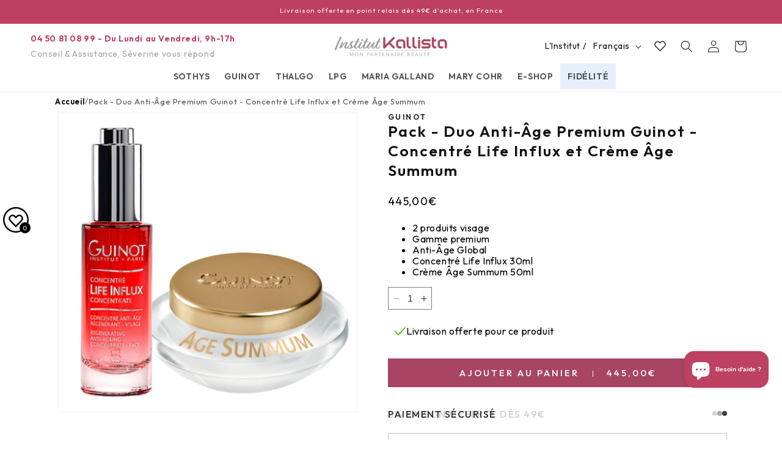

--- FILE ---
content_type: text/html; charset=utf-8
request_url: https://www.institut-kallista.com/products/pack-duo-anti-age-premium-guinot-serum-life-influx-et-creme-age-summum
body_size: 62136
content:
<!doctype html>
<html class="no-js" lang="fr">
  <head>
    <meta charset="utf-8">
    <meta http-equiv="X-UA-Compatible" content="IE=edge">
    <meta name="viewport" content="width=device-width,initial-scale=1">
    <meta name="theme-color" content="">
    <link rel="canonical" href="https://www.institut-kallista.com/products/pack-duo-anti-age-premium-guinot-serum-life-influx-et-creme-age-summum"><link rel="icon" type="image/png" href="//www.institut-kallista.com/cdn/shop/files/android-chrome-512x512.png?crop=center&height=32&v=1691686823&width=32"><link rel="preconnect" href="https://fonts.shopifycdn.com" crossorigin><title>
      Pack - Duo Anti-Âge Premium Guinot
 &ndash; Institut Kallista</title>

    
      <meta name="description" content="Commandez en ligne votre Duo Prestige Anti-Âge Guinot sur Institut Kallista, composé du Concentré Life Influx et de la Crème Âge Summum. Livraison offerte dès 49€;">
    

    

<meta property="og:site_name" content="Institut Kallista">
<meta property="og:url" content="https://www.institut-kallista.com/products/pack-duo-anti-age-premium-guinot-serum-life-influx-et-creme-age-summum">
<meta property="og:title" content="Pack - Duo Anti-Âge Premium Guinot">
<meta property="og:type" content="product">
<meta property="og:description" content="Commandez en ligne votre Duo Prestige Anti-Âge Guinot sur Institut Kallista, composé du Concentré Life Influx et de la Crème Âge Summum. Livraison offerte dès 49€;"><meta property="og:image" content="http://www.institut-kallista.com/cdn/shop/files/life-influx-age-summum.png?v=1709816720">
  <meta property="og:image:secure_url" content="https://www.institut-kallista.com/cdn/shop/files/life-influx-age-summum.png?v=1709816720">
  <meta property="og:image:width" content="500">
  <meta property="og:image:height" content="500"><meta property="og:price:amount" content="445,00">
  <meta property="og:price:currency" content="EUR"><meta name="twitter:card" content="summary_large_image">
<meta name="twitter:title" content="Pack - Duo Anti-Âge Premium Guinot">
<meta name="twitter:description" content="Commandez en ligne votre Duo Prestige Anti-Âge Guinot sur Institut Kallista, composé du Concentré Life Influx et de la Crème Âge Summum. Livraison offerte dès 49€;">


    <script async src="//www.institut-kallista.com/cdn/shop/t/17/assets/splide.min.js?v=52468681314030590441763718377" defer="defer"></script>
    <link href="//www.institut-kallista.com/cdn/shop/t/17/assets/splide.css?v=44329677166622589231763718376" rel="stylesheet">

    <script src="//www.institut-kallista.com/cdn/shop/t/17/assets/constants.js?v=58251544750838685771763718374" defer="defer"></script>
    <script src="//www.institut-kallista.com/cdn/shop/t/17/assets/pubsub.js?v=158357773527763999511763718377" defer="defer"></script>
    <script src="//www.institut-kallista.com/cdn/shop/t/17/assets/global.min.js?v=70954206628342756131763718382" defer="defer"></script><script src="//www.institut-kallista.com/cdn/shop/t/17/assets/animations.js?v=88693664871331136111763718382" defer="defer"></script><script>window.performance && window.performance.mark && window.performance.mark('shopify.content_for_header.start');</script><meta id="shopify-digital-wallet" name="shopify-digital-wallet" content="/78126514479/digital_wallets/dialog">
<meta name="shopify-requires-components" content="true" product-ids="9732069785903">
<meta name="shopify-checkout-api-token" content="ae5cfb5b84e16c705c8cd2aa9015fd46">
<meta id="in-context-paypal-metadata" data-shop-id="78126514479" data-venmo-supported="false" data-environment="production" data-locale="fr_FR" data-paypal-v4="true" data-currency="EUR">
<link rel="alternate" hreflang="x-default" href="https://www.institut-kallista.com/products/pack-duo-anti-age-premium-guinot-serum-life-influx-et-creme-age-summum">
<link rel="alternate" hreflang="fr" href="https://www.institut-kallista.com/products/pack-duo-anti-age-premium-guinot-serum-life-influx-et-creme-age-summum">
<link rel="alternate" hreflang="en" href="https://www.institut-kallista.com/en/products/pack-duo-anti-age-premium-guinot-serum-life-influx-et-creme-age-summum">
<link rel="alternate" hreflang="it" href="https://www.institut-kallista.com/it/products/pack-duo-anti-age-premium-guinot-serum-life-influx-et-creme-age-summum">
<link rel="alternate" hreflang="it-IT" href="https://www.institut-kallista.com/it-it/products/pack-duo-anti-age-premium-guinot-serum-life-influx-et-creme-age-summum">
<link rel="alternate" hreflang="fr-IT" href="https://www.institut-kallista.com/fr-it/products/pack-duo-anti-age-premium-guinot-serum-life-influx-et-creme-age-summum">
<link rel="alternate" type="application/json+oembed" href="https://www.institut-kallista.com/products/pack-duo-anti-age-premium-guinot-serum-life-influx-et-creme-age-summum.oembed">
<script async="async" src="/checkouts/internal/preloads.js?locale=fr-FR"></script>
<script id="shopify-features" type="application/json">{"accessToken":"ae5cfb5b84e16c705c8cd2aa9015fd46","betas":["rich-media-storefront-analytics"],"domain":"www.institut-kallista.com","predictiveSearch":true,"shopId":78126514479,"locale":"fr"}</script>
<script>var Shopify = Shopify || {};
Shopify.shop = "institut-kallista.myshopify.com";
Shopify.locale = "fr";
Shopify.currency = {"active":"EUR","rate":"1.0"};
Shopify.country = "FR";
Shopify.theme = {"name":"theme-institut-kallista\/main","id":187317223806,"schema_name":"Dawn","schema_version":"11.0.0","theme_store_id":null,"role":"main"};
Shopify.theme.handle = "null";
Shopify.theme.style = {"id":null,"handle":null};
Shopify.cdnHost = "www.institut-kallista.com/cdn";
Shopify.routes = Shopify.routes || {};
Shopify.routes.root = "/";</script>
<script type="module">!function(o){(o.Shopify=o.Shopify||{}).modules=!0}(window);</script>
<script>!function(o){function n(){var o=[];function n(){o.push(Array.prototype.slice.apply(arguments))}return n.q=o,n}var t=o.Shopify=o.Shopify||{};t.loadFeatures=n(),t.autoloadFeatures=n()}(window);</script>
<script id="shop-js-analytics" type="application/json">{"pageType":"product"}</script>
<script defer="defer" async type="module" src="//www.institut-kallista.com/cdn/shopifycloud/shop-js/modules/v2/client.init-shop-cart-sync_XvpUV7qp.fr.esm.js"></script>
<script defer="defer" async type="module" src="//www.institut-kallista.com/cdn/shopifycloud/shop-js/modules/v2/chunk.common_C2xzKNNs.esm.js"></script>
<script type="module">
  await import("//www.institut-kallista.com/cdn/shopifycloud/shop-js/modules/v2/client.init-shop-cart-sync_XvpUV7qp.fr.esm.js");
await import("//www.institut-kallista.com/cdn/shopifycloud/shop-js/modules/v2/chunk.common_C2xzKNNs.esm.js");

  window.Shopify.SignInWithShop?.initShopCartSync?.({"fedCMEnabled":true,"windoidEnabled":true});

</script>
<script>(function() {
  var isLoaded = false;
  function asyncLoad() {
    if (isLoaded) return;
    isLoaded = true;
    var urls = ["https:\/\/d1564fddzjmdj5.cloudfront.net\/initializercolissimo.js?app_name=happycolissimo\u0026cloud=d1564fddzjmdj5.cloudfront.net\u0026shop=institut-kallista.myshopify.com","https:\/\/tools.luckyorange.com\/core\/lo.js?site-id=00d5cfef\u0026shop=institut-kallista.myshopify.com","https:\/\/assets.loyoly.io\/public\/scripts\/shopify-account-top.js?shop=institut-kallista.myshopify.com","https:\/\/assets.loyoly.io\/public\/scripts\/referral.js?shop=institut-kallista.myshopify.com"];
    for (var i = 0; i < urls.length; i++) {
      var s = document.createElement('script');
      s.type = 'text/javascript';
      s.async = true;
      s.src = urls[i];
      var x = document.getElementsByTagName('script')[0];
      x.parentNode.insertBefore(s, x);
    }
  };
  if(window.attachEvent) {
    window.attachEvent('onload', asyncLoad);
  } else {
    window.addEventListener('load', asyncLoad, false);
  }
})();</script>
<script id="__st">var __st={"a":78126514479,"offset":3600,"reqid":"b9fa3d1a-24ee-40e6-969c-4d01763db67d-1768759547","pageurl":"www.institut-kallista.com\/products\/pack-duo-anti-age-premium-guinot-serum-life-influx-et-creme-age-summum","u":"6fa4d1b21243","p":"product","rtyp":"product","rid":9732069785903};</script>
<script>window.ShopifyPaypalV4VisibilityTracking = true;</script>
<script id="captcha-bootstrap">!function(){'use strict';const t='contact',e='account',n='new_comment',o=[[t,t],['blogs',n],['comments',n],[t,'customer']],c=[[e,'customer_login'],[e,'guest_login'],[e,'recover_customer_password'],[e,'create_customer']],r=t=>t.map((([t,e])=>`form[action*='/${t}']:not([data-nocaptcha='true']) input[name='form_type'][value='${e}']`)).join(','),a=t=>()=>t?[...document.querySelectorAll(t)].map((t=>t.form)):[];function s(){const t=[...o],e=r(t);return a(e)}const i='password',u='form_key',d=['recaptcha-v3-token','g-recaptcha-response','h-captcha-response',i],f=()=>{try{return window.sessionStorage}catch{return}},m='__shopify_v',_=t=>t.elements[u];function p(t,e,n=!1){try{const o=window.sessionStorage,c=JSON.parse(o.getItem(e)),{data:r}=function(t){const{data:e,action:n}=t;return t[m]||n?{data:e,action:n}:{data:t,action:n}}(c);for(const[e,n]of Object.entries(r))t.elements[e]&&(t.elements[e].value=n);n&&o.removeItem(e)}catch(o){console.error('form repopulation failed',{error:o})}}const l='form_type',E='cptcha';function T(t){t.dataset[E]=!0}const w=window,h=w.document,L='Shopify',v='ce_forms',y='captcha';let A=!1;((t,e)=>{const n=(g='f06e6c50-85a8-45c8-87d0-21a2b65856fe',I='https://cdn.shopify.com/shopifycloud/storefront-forms-hcaptcha/ce_storefront_forms_captcha_hcaptcha.v1.5.2.iife.js',D={infoText:'Protégé par hCaptcha',privacyText:'Confidentialité',termsText:'Conditions'},(t,e,n)=>{const o=w[L][v],c=o.bindForm;if(c)return c(t,g,e,D).then(n);var r;o.q.push([[t,g,e,D],n]),r=I,A||(h.body.append(Object.assign(h.createElement('script'),{id:'captcha-provider',async:!0,src:r})),A=!0)});var g,I,D;w[L]=w[L]||{},w[L][v]=w[L][v]||{},w[L][v].q=[],w[L][y]=w[L][y]||{},w[L][y].protect=function(t,e){n(t,void 0,e),T(t)},Object.freeze(w[L][y]),function(t,e,n,w,h,L){const[v,y,A,g]=function(t,e,n){const i=e?o:[],u=t?c:[],d=[...i,...u],f=r(d),m=r(i),_=r(d.filter((([t,e])=>n.includes(e))));return[a(f),a(m),a(_),s()]}(w,h,L),I=t=>{const e=t.target;return e instanceof HTMLFormElement?e:e&&e.form},D=t=>v().includes(t);t.addEventListener('submit',(t=>{const e=I(t);if(!e)return;const n=D(e)&&!e.dataset.hcaptchaBound&&!e.dataset.recaptchaBound,o=_(e),c=g().includes(e)&&(!o||!o.value);(n||c)&&t.preventDefault(),c&&!n&&(function(t){try{if(!f())return;!function(t){const e=f();if(!e)return;const n=_(t);if(!n)return;const o=n.value;o&&e.removeItem(o)}(t);const e=Array.from(Array(32),(()=>Math.random().toString(36)[2])).join('');!function(t,e){_(t)||t.append(Object.assign(document.createElement('input'),{type:'hidden',name:u})),t.elements[u].value=e}(t,e),function(t,e){const n=f();if(!n)return;const o=[...t.querySelectorAll(`input[type='${i}']`)].map((({name:t})=>t)),c=[...d,...o],r={};for(const[a,s]of new FormData(t).entries())c.includes(a)||(r[a]=s);n.setItem(e,JSON.stringify({[m]:1,action:t.action,data:r}))}(t,e)}catch(e){console.error('failed to persist form',e)}}(e),e.submit())}));const S=(t,e)=>{t&&!t.dataset[E]&&(n(t,e.some((e=>e===t))),T(t))};for(const o of['focusin','change'])t.addEventListener(o,(t=>{const e=I(t);D(e)&&S(e,y())}));const B=e.get('form_key'),M=e.get(l),P=B&&M;t.addEventListener('DOMContentLoaded',(()=>{const t=y();if(P)for(const e of t)e.elements[l].value===M&&p(e,B);[...new Set([...A(),...v().filter((t=>'true'===t.dataset.shopifyCaptcha))])].forEach((e=>S(e,t)))}))}(h,new URLSearchParams(w.location.search),n,t,e,['guest_login'])})(!0,!0)}();</script>
<script integrity="sha256-4kQ18oKyAcykRKYeNunJcIwy7WH5gtpwJnB7kiuLZ1E=" data-source-attribution="shopify.loadfeatures" defer="defer" src="//www.institut-kallista.com/cdn/shopifycloud/storefront/assets/storefront/load_feature-a0a9edcb.js" crossorigin="anonymous"></script>
<script data-source-attribution="shopify.dynamic_checkout.dynamic.init">var Shopify=Shopify||{};Shopify.PaymentButton=Shopify.PaymentButton||{isStorefrontPortableWallets:!0,init:function(){window.Shopify.PaymentButton.init=function(){};var t=document.createElement("script");t.src="https://www.institut-kallista.com/cdn/shopifycloud/portable-wallets/latest/portable-wallets.fr.js",t.type="module",document.head.appendChild(t)}};
</script>
<script data-source-attribution="shopify.dynamic_checkout.buyer_consent">
  function portableWalletsHideBuyerConsent(e){var t=document.getElementById("shopify-buyer-consent"),n=document.getElementById("shopify-subscription-policy-button");t&&n&&(t.classList.add("hidden"),t.setAttribute("aria-hidden","true"),n.removeEventListener("click",e))}function portableWalletsShowBuyerConsent(e){var t=document.getElementById("shopify-buyer-consent"),n=document.getElementById("shopify-subscription-policy-button");t&&n&&(t.classList.remove("hidden"),t.removeAttribute("aria-hidden"),n.addEventListener("click",e))}window.Shopify?.PaymentButton&&(window.Shopify.PaymentButton.hideBuyerConsent=portableWalletsHideBuyerConsent,window.Shopify.PaymentButton.showBuyerConsent=portableWalletsShowBuyerConsent);
</script>
<script data-source-attribution="shopify.dynamic_checkout.cart.bootstrap">document.addEventListener("DOMContentLoaded",(function(){function t(){return document.querySelector("shopify-accelerated-checkout-cart, shopify-accelerated-checkout")}if(t())Shopify.PaymentButton.init();else{new MutationObserver((function(e,n){t()&&(Shopify.PaymentButton.init(),n.disconnect())})).observe(document.body,{childList:!0,subtree:!0})}}));
</script>
<script id='scb4127' type='text/javascript' async='' src='https://www.institut-kallista.com/cdn/shopifycloud/privacy-banner/storefront-banner.js'></script><link id="shopify-accelerated-checkout-styles" rel="stylesheet" media="screen" href="https://www.institut-kallista.com/cdn/shopifycloud/portable-wallets/latest/accelerated-checkout-backwards-compat.css" crossorigin="anonymous">
<style id="shopify-accelerated-checkout-cart">
        #shopify-buyer-consent {
  margin-top: 1em;
  display: inline-block;
  width: 100%;
}

#shopify-buyer-consent.hidden {
  display: none;
}

#shopify-subscription-policy-button {
  background: none;
  border: none;
  padding: 0;
  text-decoration: underline;
  font-size: inherit;
  cursor: pointer;
}

#shopify-subscription-policy-button::before {
  box-shadow: none;
}

      </style>
<script id="sections-script" data-sections="header" defer="defer" src="//www.institut-kallista.com/cdn/shop/t/17/compiled_assets/scripts.js?v=8240"></script>
<script>window.performance && window.performance.mark && window.performance.mark('shopify.content_for_header.end');</script>


    <style data-shopify>
      @font-face {
  font-family: Assistant;
  font-weight: 400;
  font-style: normal;
  font-display: swap;
  src: url("//www.institut-kallista.com/cdn/fonts/assistant/assistant_n4.9120912a469cad1cc292572851508ca49d12e768.woff2") format("woff2"),
       url("//www.institut-kallista.com/cdn/fonts/assistant/assistant_n4.6e9875ce64e0fefcd3f4446b7ec9036b3ddd2985.woff") format("woff");
}

      @font-face {
  font-family: Assistant;
  font-weight: 700;
  font-style: normal;
  font-display: swap;
  src: url("//www.institut-kallista.com/cdn/fonts/assistant/assistant_n7.bf44452348ec8b8efa3aa3068825305886b1c83c.woff2") format("woff2"),
       url("//www.institut-kallista.com/cdn/fonts/assistant/assistant_n7.0c887fee83f6b3bda822f1150b912c72da0f7b64.woff") format("woff");
}

      
      
      @font-face {
  font-family: Assistant;
  font-weight: 400;
  font-style: normal;
  font-display: swap;
  src: url("//www.institut-kallista.com/cdn/fonts/assistant/assistant_n4.9120912a469cad1cc292572851508ca49d12e768.woff2") format("woff2"),
       url("//www.institut-kallista.com/cdn/fonts/assistant/assistant_n4.6e9875ce64e0fefcd3f4446b7ec9036b3ddd2985.woff") format("woff");
}


      
        :root,
        .color-background-1 {
          --color-background: 255,255,255;
        
          --gradient-background: #ffffff;
        
        --color-foreground: 18,18,18;
        --color-shadow: 18,18,18;
        --color-button: 18,18,18;
        --color-button-text: 255,255,255;
        --color-secondary-button: 255,255,255;
        --color-secondary-button-text: 18,18,18;
        --color-link: 18,18,18;
        --color-badge-foreground: 18,18,18;
        --color-badge-background: 255,255,255;
        --color-badge-border: 18,18,18;
        --payment-terms-background-color: rgb(255 255 255);
      }
      
        
        .color-background-2 {
          --color-background: 243,243,243;
        
          --gradient-background: #f3f3f3;
        
        --color-foreground: 18,18,18;
        --color-shadow: 18,18,18;
        --color-button: 18,18,18;
        --color-button-text: 243,243,243;
        --color-secondary-button: 243,243,243;
        --color-secondary-button-text: 18,18,18;
        --color-link: 18,18,18;
        --color-badge-foreground: 18,18,18;
        --color-badge-background: 243,243,243;
        --color-badge-border: 18,18,18;
        --payment-terms-background-color: rgb(243 243 243);
      }
      
        
        .color-inverse {
          --color-background: 189,63,97;
        
          --gradient-background: #bd3f61;
        
        --color-foreground: 255,255,255;
        --color-shadow: 18,18,18;
        --color-button: 255,255,255;
        --color-button-text: 0,0,0;
        --color-secondary-button: 189,63,97;
        --color-secondary-button-text: 255,255,255;
        --color-link: 255,255,255;
        --color-badge-foreground: 255,255,255;
        --color-badge-background: 189,63,97;
        --color-badge-border: 255,255,255;
        --payment-terms-background-color: rgb(189 63 97);
      }
      
        
        .color-accent-1 {
          --color-background: 18,18,18;
        
          --gradient-background: #121212;
        
        --color-foreground: 255,255,255;
        --color-shadow: 18,18,18;
        --color-button: 255,255,255;
        --color-button-text: 18,18,18;
        --color-secondary-button: 18,18,18;
        --color-secondary-button-text: 255,255,255;
        --color-link: 255,255,255;
        --color-badge-foreground: 255,255,255;
        --color-badge-background: 18,18,18;
        --color-badge-border: 255,255,255;
        --payment-terms-background-color: rgb(18 18 18);
      }
      
        
        .color-accent-2 {
          --color-background: 230,239,250;
        
          --gradient-background: linear-gradient(180deg, rgba(255, 255, 255, 1) 100%, rgba(82, 218, 236, 1) 100%);
        
        --color-foreground: 4,4,4;
        --color-shadow: 18,18,18;
        --color-button: 255,255,255;
        --color-button-text: 51,79,180;
        --color-secondary-button: 230,239,250;
        --color-secondary-button-text: 255,255,255;
        --color-link: 255,255,255;
        --color-badge-foreground: 4,4,4;
        --color-badge-background: 230,239,250;
        --color-badge-border: 4,4,4;
        --payment-terms-background-color: rgb(230 239 250);
      }
      
        
        .color-scheme-788bdfc1-7610-4adc-afaf-e725a4c8e0b3 {
          --color-background: 255,255,255;
        
          --gradient-background: #ffffff;
        
        --color-foreground: 0,0,0;
        --color-shadow: 0,0,0;
        --color-button: 189,63,97;
        --color-button-text: 0,0,0;
        --color-secondary-button: 255,255,255;
        --color-secondary-button-text: 18,18,18;
        --color-link: 18,18,18;
        --color-badge-foreground: 0,0,0;
        --color-badge-background: 255,255,255;
        --color-badge-border: 0,0,0;
        --payment-terms-background-color: rgb(255 255 255);
      }
      
        
        .color-scheme-b992a8ee-ef1a-47b2-9ab2-2b11cd96e240 {
          --color-background: 230,239,250;
        
          --gradient-background: #e6effa;
        
        --color-foreground: 0,0,0;
        --color-shadow: 18,18,18;
        --color-button: 255,255,255;
        --color-button-text: 18,18,18;
        --color-secondary-button: 230,239,250;
        --color-secondary-button-text: 18,18,18;
        --color-link: 18,18,18;
        --color-badge-foreground: 0,0,0;
        --color-badge-background: 230,239,250;
        --color-badge-border: 0,0,0;
        --payment-terms-background-color: rgb(230 239 250);
      }
      
        
        .color-scheme-b1da2f9b-fefa-4775-993f-f55188046eab {
          --color-background: 189,63,97;
        
          --gradient-background: #bd3f61;
        
        --color-foreground: 255,255,255;
        --color-shadow: 189,63,97;
        --color-button: 189,63,97;
        --color-button-text: 189,63,97;
        --color-secondary-button: 189,63,97;
        --color-secondary-button-text: 18,18,18;
        --color-link: 18,18,18;
        --color-badge-foreground: 255,255,255;
        --color-badge-background: 189,63,97;
        --color-badge-border: 255,255,255;
        --payment-terms-background-color: rgb(189 63 97);
      }
      
        
        .color-scheme-c76a8b94-9a53-4ae0-96c4-b30d7fefbfc7 {
          --color-background: 159,9,55;
        
          --gradient-background: linear-gradient(182deg, rgba(230, 239, 250, 1) 36%, rgba(255, 255, 255, 1) 100%);
        
        --color-foreground: 18,18,18;
        --color-shadow: 0,0,0;
        --color-button: 0,0,0;
        --color-button-text: 4,4,4;
        --color-secondary-button: 159,9,55;
        --color-secondary-button-text: 255,255,255;
        --color-link: 255,255,255;
        --color-badge-foreground: 18,18,18;
        --color-badge-background: 159,9,55;
        --color-badge-border: 18,18,18;
        --payment-terms-background-color: rgb(159 9 55);
      }
      
        
        .color-scheme-89f995ca-4dc9-48e1-bb5c-10dde2c9a29e {
          --color-background: 255,255,255;
        
          --gradient-background: #ffffff;
        
        --color-foreground: 18,18,18;
        --color-shadow: 18,18,18;
        --color-button: 189,63,97;
        --color-button-text: 255,255,255;
        --color-secondary-button: 255,255,255;
        --color-secondary-button-text: 189,63,97;
        --color-link: 189,63,97;
        --color-badge-foreground: 18,18,18;
        --color-badge-background: 255,255,255;
        --color-badge-border: 18,18,18;
        --payment-terms-background-color: rgb(255 255 255);
      }
      
        
        .color-scheme-fb230f81-3c9a-482a-92fa-82c22c7a225b {
          --color-background: 230,239,250;
        
          --gradient-background: #e6effa;
        
        --color-foreground: 18,18,18;
        --color-shadow: 18,18,18;
        --color-button: 189,63,97;
        --color-button-text: 255,255,255;
        --color-secondary-button: 230,239,250;
        --color-secondary-button-text: 18,18,18;
        --color-link: 18,18,18;
        --color-badge-foreground: 18,18,18;
        --color-badge-background: 230,239,250;
        --color-badge-border: 18,18,18;
        --payment-terms-background-color: rgb(230 239 250);
      }
      
        
        .color-scheme-256e8a70-6cb2-4965-bc36-a2cf7b96f526 {
          --color-background: 249,249,249;
        
          --gradient-background: #f9f9f9;
        
        --color-foreground: 18,18,18;
        --color-shadow: 18,18,18;
        --color-button: 189,63,97;
        --color-button-text: 255,255,255;
        --color-secondary-button: 249,249,249;
        --color-secondary-button-text: 18,18,18;
        --color-link: 18,18,18;
        --color-badge-foreground: 18,18,18;
        --color-badge-background: 249,249,249;
        --color-badge-border: 18,18,18;
        --payment-terms-background-color: rgb(249 249 249);
      }
      
        
        .color-scheme-d10c21d4-b0ef-46f7-a0bb-b2bbb6580b70 {
          --color-background: 255,255,255;
        
          --gradient-background: #ffffff;
        
        --color-foreground: 159,9,55;
        --color-shadow: 189,63,97;
        --color-button: 189,63,97;
        --color-button-text: 255,255,255;
        --color-secondary-button: 255,255,255;
        --color-secondary-button-text: 189,63,97;
        --color-link: 189,63,97;
        --color-badge-foreground: 159,9,55;
        --color-badge-background: 255,255,255;
        --color-badge-border: 159,9,55;
        --payment-terms-background-color: rgb(255 255 255);
      }
      

      body, .color-background-1, .color-background-2, .color-inverse, .color-accent-1, .color-accent-2, .color-scheme-788bdfc1-7610-4adc-afaf-e725a4c8e0b3, .color-scheme-b992a8ee-ef1a-47b2-9ab2-2b11cd96e240, .color-scheme-b1da2f9b-fefa-4775-993f-f55188046eab, .color-scheme-c76a8b94-9a53-4ae0-96c4-b30d7fefbfc7, .color-scheme-89f995ca-4dc9-48e1-bb5c-10dde2c9a29e, .color-scheme-fb230f81-3c9a-482a-92fa-82c22c7a225b, .color-scheme-256e8a70-6cb2-4965-bc36-a2cf7b96f526, .color-scheme-d10c21d4-b0ef-46f7-a0bb-b2bbb6580b70 {
        color: rgba(var(--color-foreground), 0.75);
        background-color: rgb(var(--color-background));
      }

      :root {
        --font-body-family: Assistant, sans-serif;
        --font-body-style: normal;
        --font-body-weight: 400;
        --font-body-weight-bold: 700;

        --font-heading-family: Assistant, sans-serif;
        --font-heading-style: normal;
        --font-heading-weight: 400;

        --font-body-scale: 1.0;
        --font-heading-scale: 1.0;

        --media-padding: px;
        --media-border-opacity: 0.05;
        --media-border-width: 1px;
        --media-radius: 0px;
        --media-shadow-opacity: 0.0;
        --media-shadow-horizontal-offset: 0px;
        --media-shadow-vertical-offset: 4px;
        --media-shadow-blur-radius: 5px;
        --media-shadow-visible: 0;

        --page-width: 120rem;
        --page-width-margin: 0rem;

        --product-card-image-padding: 0.0rem;
        --product-card-corner-radius: 0.0rem;
        --product-card-text-alignment: left;
        --product-card-border-width: 0.0rem;
        --product-card-border-opacity: 0.1;
        --product-card-shadow-opacity: 0.0;
        --product-card-shadow-visible: 0;
        --product-card-shadow-horizontal-offset: 0.0rem;
        --product-card-shadow-vertical-offset: 0.4rem;
        --product-card-shadow-blur-radius: 0.5rem;

        --collection-card-image-padding: 0.0rem;
        --collection-card-corner-radius: 0.0rem;
        --collection-card-text-alignment: left;
        --collection-card-border-width: 0.0rem;
        --collection-card-border-opacity: 0.1;
        --collection-card-shadow-opacity: 0.0;
        --collection-card-shadow-visible: 0;
        --collection-card-shadow-horizontal-offset: 0.0rem;
        --collection-card-shadow-vertical-offset: 0.4rem;
        --collection-card-shadow-blur-radius: 0.5rem;

        --blog-card-image-padding: 0.0rem;
        --blog-card-corner-radius: 0.0rem;
        --blog-card-text-alignment: left;
        --blog-card-border-width: 0.0rem;
        --blog-card-border-opacity: 0.1;
        --blog-card-shadow-opacity: 0.0;
        --blog-card-shadow-visible: 0;
        --blog-card-shadow-horizontal-offset: 0.0rem;
        --blog-card-shadow-vertical-offset: 0.4rem;
        --blog-card-shadow-blur-radius: 0.5rem;

        --badge-corner-radius: 4.0rem;

        --popup-border-width: 1px;
        --popup-border-opacity: 0.1;
        --popup-corner-radius: 0px;
        --popup-shadow-opacity: 0.0;
        --popup-shadow-horizontal-offset: 0px;
        --popup-shadow-vertical-offset: 4px;
        --popup-shadow-blur-radius: 5px;

        --drawer-border-width: 1px;
        --drawer-border-opacity: 0.1;
        --drawer-shadow-opacity: 0.0;
        --drawer-shadow-horizontal-offset: 0px;
        --drawer-shadow-vertical-offset: 4px;
        --drawer-shadow-blur-radius: 5px;

        --spacing-sections-desktop: 0px;
        --spacing-sections-mobile: 0px;

        --grid-desktop-vertical-spacing: 8px;
        --grid-desktop-horizontal-spacing: 8px;
        --grid-mobile-vertical-spacing: 4px;
        --grid-mobile-horizontal-spacing: 4px;

        --text-boxes-border-opacity: 0.05;
        --text-boxes-border-width: 1px;
        --text-boxes-radius: 0px;
        --text-boxes-shadow-opacity: 0.0;
        --text-boxes-shadow-visible: 0;
        --text-boxes-shadow-horizontal-offset: 0px;
        --text-boxes-shadow-vertical-offset: 4px;
        --text-boxes-shadow-blur-radius: 5px;

        --buttons-radius: 0px;
        --buttons-radius-outset: 0px;
        --buttons-border-width: 1px;
        --buttons-border-opacity: 1.0;
        --buttons-shadow-opacity: 0.0;
        --buttons-shadow-visible: 0;
        --buttons-shadow-horizontal-offset: 0px;
        --buttons-shadow-vertical-offset: 4px;
        --buttons-shadow-blur-radius: 5px;
        --buttons-border-offset: 0px;

        --inputs-radius: 0px;
        --inputs-border-width: 1px;
        --inputs-border-opacity: 0.55;
        --inputs-shadow-opacity: 0.0;
        --inputs-shadow-horizontal-offset: 0px;
        --inputs-margin-offset: 0px;
        --inputs-shadow-vertical-offset: 4px;
        --inputs-shadow-blur-radius: 5px;
        --inputs-radius-outset: 0px;

        --variant-pills-radius: 0px;
        --variant-pills-border-width: 1px;
        --variant-pills-border-opacity: 0.55;
        --variant-pills-shadow-opacity: 0.0;
        --variant-pills-shadow-horizontal-offset: 0px;
        --variant-pills-shadow-vertical-offset: 4px;
        --variant-pills-shadow-blur-radius: 5px;
      }

      *,
      *::before,
      *::after {
        box-sizing: inherit;
      }

      html {
        box-sizing: border-box;
        font-size: calc(var(--font-body-scale) * 62.5%);
        height: 100%;
      }

      body {
        display: grid;
        grid-template-rows: auto auto 1fr auto;
        grid-template-columns: 100%;
        min-height: 100%;
        margin: 0;
        font-size: 1.5rem;
        letter-spacing: 0.06rem;
        line-height: calc(1 + 0.8 / var(--font-body-scale));
        font-family: "Outfit", sans-serif;
        font-style: var(--font-body-style);
        font-weight: var(--font-body-weight);
      }

      @media screen and (min-width: 750px) {
        body {
          font-size: 1.6rem;
        }
      }
    </style>

    <link href="//www.institut-kallista.com/cdn/shop/t/17/assets/base.css?v=41942575040885297961763718374" rel="stylesheet" type="text/css" media="all" />
    <link href="//www.institut-kallista.com/cdn/shop/t/17/assets/wishlist.css?v=149774995437846416991763718373" rel="stylesheet" type="text/css" media="all" />
    <link href="//www.institut-kallista.com/cdn/shop/t/17/assets/font.css?v=37732598621845801101763718403" rel="stylesheet" type="text/css" media="all" />
<link rel="preload" as="font" href="//www.institut-kallista.com/cdn/fonts/assistant/assistant_n4.9120912a469cad1cc292572851508ca49d12e768.woff2" type="font/woff2" crossorigin><link rel="preload" as="font" href="//www.institut-kallista.com/cdn/fonts/assistant/assistant_n4.9120912a469cad1cc292572851508ca49d12e768.woff2" type="font/woff2" crossorigin><link href="//www.institut-kallista.com/cdn/shop/t/17/assets/component-localization-form.css?v=143319823105703127341763718376" rel="stylesheet" type="text/css" media="all" />
      <script src="//www.institut-kallista.com/cdn/shop/t/17/assets/localization-form.js?v=161644695336821385561763718373" defer="defer"></script><link
        rel="stylesheet"
        href="//www.institut-kallista.com/cdn/shop/t/17/assets/component-predictive-search.css?v=118923337488134913561763718374"
        media="print"
        onload="this.media='all'"
      ><script>
      document.documentElement.className = document.documentElement.className.replace('no-js', 'js');
      if (Shopify.designMode) {
        document.documentElement.classList.add('shopify-design-mode');
      }
    </script>
  <!-- BEGIN app block: shopify://apps/loyoly/blocks/international/f8398f67-b476-4b74-89b8-cb199b7011c9 -->
<script>
  // Set the current lang
  window.loyoly_lang_code = 'fr'
  // Set the convert rate
  window.loyoly_convert_rate = window.Shopify.currency.rate
  // Set the current money code
  window.loyoly_money_code = 'EUR'
  // Localized suffix
  window.loyoly_lang_suffix = '/'


</script>


<!-- END app block --><!-- BEGIN app block: shopify://apps/klaviyo-email-marketing-sms/blocks/klaviyo-onsite-embed/2632fe16-c075-4321-a88b-50b567f42507 -->












  <script async src="https://static.klaviyo.com/onsite/js/UaVS6E/klaviyo.js?company_id=UaVS6E"></script>
  <script>!function(){if(!window.klaviyo){window._klOnsite=window._klOnsite||[];try{window.klaviyo=new Proxy({},{get:function(n,i){return"push"===i?function(){var n;(n=window._klOnsite).push.apply(n,arguments)}:function(){for(var n=arguments.length,o=new Array(n),w=0;w<n;w++)o[w]=arguments[w];var t="function"==typeof o[o.length-1]?o.pop():void 0,e=new Promise((function(n){window._klOnsite.push([i].concat(o,[function(i){t&&t(i),n(i)}]))}));return e}}})}catch(n){window.klaviyo=window.klaviyo||[],window.klaviyo.push=function(){var n;(n=window._klOnsite).push.apply(n,arguments)}}}}();</script>

  
    <script id="viewed_product">
      if (item == null) {
        var _learnq = _learnq || [];

        var MetafieldReviews = null
        var MetafieldYotpoRating = null
        var MetafieldYotpoCount = null
        var MetafieldLooxRating = null
        var MetafieldLooxCount = null
        var okendoProduct = null
        var okendoProductReviewCount = null
        var okendoProductReviewAverageValue = null
        try {
          // The following fields are used for Customer Hub recently viewed in order to add reviews.
          // This information is not part of __kla_viewed. Instead, it is part of __kla_viewed_reviewed_items
          MetafieldReviews = {};
          MetafieldYotpoRating = null
          MetafieldYotpoCount = null
          MetafieldLooxRating = null
          MetafieldLooxCount = null

          okendoProduct = null
          // If the okendo metafield is not legacy, it will error, which then requires the new json formatted data
          if (okendoProduct && 'error' in okendoProduct) {
            okendoProduct = null
          }
          okendoProductReviewCount = okendoProduct ? okendoProduct.reviewCount : null
          okendoProductReviewAverageValue = okendoProduct ? okendoProduct.reviewAverageValue : null
        } catch (error) {
          console.error('Error in Klaviyo onsite reviews tracking:', error);
        }

        var item = {
          Name: "Pack - Duo Anti-Âge Premium Guinot - Concentré Life Influx et Crème Âge Summum",
          ProductID: 9732069785903,
          Categories: ["Anti-âge global - Guinot","Boutique","Coffrets \u0026 packs exclusifs - Guinot","Crème","Crème - Guinot","Crème anti-ride","Fermeté - Guinot","Gamme prestige","GUINOT","Idée cadeau - Prestige","Prestige - Guinot","Rituel beauté","Soin visage - Guinot","Sérum","Sérum - Guinot","Sérum anti-âge \u0026 jeunesse","Visage","Visage : gamme de soin - Guinot","Visage : rituel beauté - Guinot","Âge Summum, Immune \u0026 Life Influx - Guinot"],
          ImageURL: "https://www.institut-kallista.com/cdn/shop/files/life-influx-age-summum_grande.png?v=1709816720",
          URL: "https://www.institut-kallista.com/products/pack-duo-anti-age-premium-guinot-serum-life-influx-et-creme-age-summum",
          Brand: "GUINOT",
          Price: "445,00€",
          Value: "445,00",
          CompareAtPrice: "0,00€"
        };
        _learnq.push(['track', 'Viewed Product', item]);
        _learnq.push(['trackViewedItem', {
          Title: item.Name,
          ItemId: item.ProductID,
          Categories: item.Categories,
          ImageUrl: item.ImageURL,
          Url: item.URL,
          Metadata: {
            Brand: item.Brand,
            Price: item.Price,
            Value: item.Value,
            CompareAtPrice: item.CompareAtPrice
          },
          metafields:{
            reviews: MetafieldReviews,
            yotpo:{
              rating: MetafieldYotpoRating,
              count: MetafieldYotpoCount,
            },
            loox:{
              rating: MetafieldLooxRating,
              count: MetafieldLooxCount,
            },
            okendo: {
              rating: okendoProductReviewAverageValue,
              count: okendoProductReviewCount,
            }
          }
        }]);
      }
    </script>
  




  <script>
    window.klaviyoReviewsProductDesignMode = false
  </script>



  <!-- BEGIN app snippet: customer-hub-data --><script>
  if (!window.customerHub) {
    window.customerHub = {};
  }
  window.customerHub.storefrontRoutes = {
    login: "https://account.institut-kallista.com?locale=fr&region_country=FR?return_url=%2F%23k-hub",
    register: "https://account.institut-kallista.com?locale=fr?return_url=%2F%23k-hub",
    logout: "/account/logout",
    profile: "/account",
    addresses: "/account/addresses",
  };
  
  window.customerHub.userId = null;
  
  window.customerHub.storeDomain = "institut-kallista.myshopify.com";

  
    window.customerHub.activeProduct = {
      name: "Pack - Duo Anti-Âge Premium Guinot - Concentré Life Influx et Crème Âge Summum",
      category: null,
      imageUrl: "https://www.institut-kallista.com/cdn/shop/files/life-influx-age-summum_grande.png?v=1709816720",
      id: "9732069785903",
      link: "https://www.institut-kallista.com/products/pack-duo-anti-age-premium-guinot-serum-life-influx-et-creme-age-summum",
      variants: [
        
          {
            id: "48837896306991",
            
            imageUrl: null,
            
            price: "44500",
            currency: "EUR",
            availableForSale: true,
            title: "Default Title",
          },
        
      ],
    };
    window.customerHub.activeProduct.variants.forEach((variant) => {
        
        variant.price = `${variant.price.slice(0, -2)}.${variant.price.slice(-2)}`;
    });
  

  
    window.customerHub.storeLocale = {
        currentLanguage: 'fr',
        currentCountry: 'FR',
        availableLanguages: [
          
            {
              iso_code: 'fr',
              endonym_name: 'français'
            },
          
            {
              iso_code: 'en',
              endonym_name: 'English'
            },
          
            {
              iso_code: 'it',
              endonym_name: 'Italiano'
            }
          
        ],
        availableCountries: [
          
            {
              iso_code: 'DE',
              name: 'Allemagne',
              currency_code: 'EUR'
            },
          
            {
              iso_code: 'BE',
              name: 'Belgique',
              currency_code: 'EUR'
            },
          
            {
              iso_code: 'ES',
              name: 'Espagne',
              currency_code: 'EUR'
            },
          
            {
              iso_code: 'FR',
              name: 'France',
              currency_code: 'EUR'
            },
          
            {
              iso_code: 'IT',
              name: 'Italie',
              currency_code: 'EUR'
            },
          
            {
              iso_code: 'LU',
              name: 'Luxembourg',
              currency_code: 'EUR'
            },
          
            {
              iso_code: 'PT',
              name: 'Portugal',
              currency_code: 'EUR'
            },
          
            {
              iso_code: 'CH',
              name: 'Suisse',
              currency_code: 'EUR'
            }
          
        ]
    };
  
</script>
<!-- END app snippet -->





<!-- END app block --><!-- BEGIN app block: shopify://apps/eg-auto-add-to-cart/blocks/app-embed/0f7d4f74-1e89-4820-aec4-6564d7e535d2 -->










  
    <script
      async
      type="text/javascript"
      src="https://cdn.506.io/eg/script.js?shop=institut-kallista.myshopify.com&v=7"
    ></script>
  



  <meta id="easygift-shop" itemid="c2hvcF8kXzE3Njg3NTk1NDc=" content="{&quot;isInstalled&quot;:true,&quot;installedOn&quot;:&quot;2024-05-15T08:20:20.496Z&quot;,&quot;appVersion&quot;:&quot;3.0&quot;,&quot;subscriptionName&quot;:&quot;Unlimited&quot;,&quot;cartAnalytics&quot;:true,&quot;freeTrialEndsOn&quot;:null,&quot;settings&quot;:{&quot;reminderBannerStyle&quot;:{&quot;position&quot;:{&quot;horizontal&quot;:&quot;right&quot;,&quot;vertical&quot;:&quot;bottom&quot;},&quot;closingMode&quot;:&quot;doNotAutoClose&quot;,&quot;cssStyles&quot;:&quot;&quot;,&quot;displayAfter&quot;:5,&quot;headerText&quot;:&quot;&quot;,&quot;imageUrl&quot;:null,&quot;primaryColor&quot;:&quot;#000000&quot;,&quot;reshowBannerAfter&quot;:&quot;everyNewSession&quot;,&quot;selfcloseAfter&quot;:5,&quot;showImage&quot;:false,&quot;subHeaderText&quot;:&quot;&quot;},&quot;addedItemIdentifier&quot;:&quot;_Gifted&quot;,&quot;ignoreOtherAppLineItems&quot;:null,&quot;customVariantsInfoLifetimeMins&quot;:1440,&quot;redirectPath&quot;:null,&quot;ignoreNonStandardCartRequests&quot;:false,&quot;bannerStyle&quot;:{&quot;position&quot;:{&quot;horizontal&quot;:&quot;right&quot;,&quot;vertical&quot;:&quot;bottom&quot;},&quot;cssStyles&quot;:null,&quot;primaryColor&quot;:&quot;#000000&quot;},&quot;themePresetId&quot;:null,&quot;notificationStyle&quot;:{&quot;position&quot;:{&quot;horizontal&quot;:null,&quot;vertical&quot;:null},&quot;cssStyles&quot;:null,&quot;duration&quot;:null,&quot;hasCustomizations&quot;:false,&quot;primaryColor&quot;:null},&quot;fetchCartData&quot;:false,&quot;useLocalStorage&quot;:{&quot;enabled&quot;:false,&quot;expiryMinutes&quot;:null},&quot;popupStyle&quot;:{&quot;closeModalOutsideClick&quot;:true,&quot;priceShowZeroDecimals&quot;:true,&quot;addButtonText&quot;:null,&quot;cssStyles&quot;:null,&quot;dismissButtonText&quot;:null,&quot;hasCustomizations&quot;:false,&quot;imageUrl&quot;:null,&quot;outOfStockButtonText&quot;:null,&quot;primaryColor&quot;:null,&quot;secondaryColor&quot;:null,&quot;showProductLink&quot;:false,&quot;subscriptionLabel&quot;:&quot;Subscription Plan&quot;},&quot;refreshAfterBannerClick&quot;:false,&quot;disableReapplyRules&quot;:false,&quot;disableReloadOnFailedAddition&quot;:false,&quot;autoReloadCartPage&quot;:false,&quot;ajaxRedirectPath&quot;:null,&quot;allowSimultaneousRequests&quot;:false,&quot;applyRulesOnCheckout&quot;:false,&quot;enableCartCtrlOverrides&quot;:true,&quot;customRedirectFromCart&quot;:null,&quot;scriptSettings&quot;:{&quot;branding&quot;:{&quot;show&quot;:false,&quot;removalRequestSent&quot;:null},&quot;productPageRedirection&quot;:{&quot;enabled&quot;:false,&quot;products&quot;:[],&quot;redirectionURL&quot;:&quot;\/&quot;},&quot;debugging&quot;:{&quot;enabled&quot;:false,&quot;enabledOn&quot;:null,&quot;stringifyObj&quot;:false},&quot;customCSS&quot;:null,&quot;delayUpdates&quot;:2000,&quot;decodePayload&quot;:false,&quot;hideAlertsOnFrontend&quot;:false,&quot;removeEGPropertyFromSplitActionLineItems&quot;:false,&quot;fetchProductInfoFromSavedDomain&quot;:false,&quot;enableBuyNowInterceptions&quot;:false,&quot;removeProductsAddedFromExpiredRules&quot;:false,&quot;useFinalPrice&quot;:false,&quot;hideGiftedPropertyText&quot;:false,&quot;fetchCartDataBeforeRequest&quot;:false}},&quot;translations&quot;:null,&quot;defaultLocale&quot;:&quot;fr&quot;,&quot;shopDomain&quot;:&quot;www.institut-kallista.com&quot;}">


<script defer>
  (async function() {
    try {

      const blockVersion = "v3"
      if (blockVersion != "v3") {
        return
      }

      let metaErrorFlag = false;
      if (metaErrorFlag) {
        return
      }

      // Parse metafields as JSON
      const metafields = {};

      // Process metafields in JavaScript
      let savedRulesArray = [];
      for (const [key, value] of Object.entries(metafields)) {
        if (value) {
          for (const prop in value) {
            // avoiding Object.Keys for performance gain -- no need to make an array of keys.
            savedRulesArray.push(value);
            break;
          }
        }
      }

      const metaTag = document.createElement('meta');
      metaTag.id = 'easygift-rules';
      metaTag.content = JSON.stringify(savedRulesArray);
      metaTag.setAttribute('itemid', 'cnVsZXNfJF8xNzY4NzU5NTQ3');

      document.head.appendChild(metaTag);
      } catch (err) {
        
      }
  })();
</script>


  <script
    type="text/javascript"
    defer
  >

    (function () {
      try {
        window.EG_INFO = window.EG_INFO || {};
        var shopInfo = {"isInstalled":true,"installedOn":"2024-05-15T08:20:20.496Z","appVersion":"3.0","subscriptionName":"Unlimited","cartAnalytics":true,"freeTrialEndsOn":null,"settings":{"reminderBannerStyle":{"position":{"horizontal":"right","vertical":"bottom"},"closingMode":"doNotAutoClose","cssStyles":"","displayAfter":5,"headerText":"","imageUrl":null,"primaryColor":"#000000","reshowBannerAfter":"everyNewSession","selfcloseAfter":5,"showImage":false,"subHeaderText":""},"addedItemIdentifier":"_Gifted","ignoreOtherAppLineItems":null,"customVariantsInfoLifetimeMins":1440,"redirectPath":null,"ignoreNonStandardCartRequests":false,"bannerStyle":{"position":{"horizontal":"right","vertical":"bottom"},"cssStyles":null,"primaryColor":"#000000"},"themePresetId":null,"notificationStyle":{"position":{"horizontal":null,"vertical":null},"cssStyles":null,"duration":null,"hasCustomizations":false,"primaryColor":null},"fetchCartData":false,"useLocalStorage":{"enabled":false,"expiryMinutes":null},"popupStyle":{"closeModalOutsideClick":true,"priceShowZeroDecimals":true,"addButtonText":null,"cssStyles":null,"dismissButtonText":null,"hasCustomizations":false,"imageUrl":null,"outOfStockButtonText":null,"primaryColor":null,"secondaryColor":null,"showProductLink":false,"subscriptionLabel":"Subscription Plan"},"refreshAfterBannerClick":false,"disableReapplyRules":false,"disableReloadOnFailedAddition":false,"autoReloadCartPage":false,"ajaxRedirectPath":null,"allowSimultaneousRequests":false,"applyRulesOnCheckout":false,"enableCartCtrlOverrides":true,"customRedirectFromCart":null,"scriptSettings":{"branding":{"show":false,"removalRequestSent":null},"productPageRedirection":{"enabled":false,"products":[],"redirectionURL":"\/"},"debugging":{"enabled":false,"enabledOn":null,"stringifyObj":false},"customCSS":null,"delayUpdates":2000,"decodePayload":false,"hideAlertsOnFrontend":false,"removeEGPropertyFromSplitActionLineItems":false,"fetchProductInfoFromSavedDomain":false,"enableBuyNowInterceptions":false,"removeProductsAddedFromExpiredRules":false,"useFinalPrice":false,"hideGiftedPropertyText":false,"fetchCartDataBeforeRequest":false}},"translations":null,"defaultLocale":"fr","shopDomain":"www.institut-kallista.com"};
        var productRedirectionEnabled = shopInfo.settings.scriptSettings.productPageRedirection.enabled;
        if (["Unlimited", "Enterprise"].includes(shopInfo.subscriptionName) && productRedirectionEnabled) {
          var products = shopInfo.settings.scriptSettings.productPageRedirection.products;
          if (products.length > 0) {
            var productIds = products.map(function(prod) {
              var productGid = prod.id;
              var productIdNumber = parseInt(productGid.split('/').pop());
              return productIdNumber;
            });
            var productInfo = {"id":9732069785903,"title":"Pack - Duo Anti-Âge Premium Guinot - Concentré Life Influx et Crème Âge Summum","handle":"pack-duo-anti-age-premium-guinot-serum-life-influx-et-creme-age-summum","description":"\u003ch2\u003e\u003cspan style=\"vertical-align: inherit;\"\u003eCe coffret de 2 produits visage Guinot associe le Concentré Life Influx et la Crème Âge Summum\u003c\/span\u003e\u003c\/h2\u003e\n\u003cp\u003e\u003cspan style=\"vertical-align: inherit;\"\u003eCe package contient :\u003c\/span\u003e\u003c\/p\u003e\n\u003cul\u003e\n\u003cli\u003e\n\u003ca rel=\"noopener\" href=\"https:\/\/www.institut-kallista.com\/products\/life-influx-guinot\" target=\"_blank\"\u003e\u003cstrong\u003eLe Concentré Life Influx - 30ml\u003c\/strong\u003e\u003c\/a\u003e\u003ca href=\"https:\/\/www.institut-kallista.com\/soin-visage-guinot\/creme-guinot\/hydra-summum-guinot.html\" data-mce-href=\"https:\/\/www.institut-kallista.com\/soin-visage-guinot\/creme-guinot\/hydra-summum-guinot.html\"\u003e\u003cspan style=\"vertical-align: inherit;\"\u003e\u003c\/span\u003e\u003c\/a\u003e\u003cspan style=\"vertical-align: inherit;\"\u003e : Véritable soin anti-âge pour rajeunir la peau. Ce produit est un booster, il est encore plus concentré qu'un sérum classique!\u003c\/span\u003e\n\u003c\/li\u003e\n\u003cli\u003e\u003cspan style=\"vertical-align: inherit;\"\u003e\u003ca rel=\"noopener\" href=\"https:\/\/www.institut-kallista.com\/products\/age-summum-guinot\" target=\"_blank\"\u003e\u003cstrong\u003eLa Crème Âge Summum - 50ml\u003c\/strong\u003e\u003c\/a\u003e :  Cette crème prestige ayant une action anti-âge globale, agit sur la fermeté, l'éclat, les taches, les rides et ridules de la peau pour lui donner une apparence visiblement plus jeune.\u003c\/span\u003e\u003c\/li\u003e\n\u003c\/ul\u003e","published_at":"2024-03-07T14:05:25+01:00","created_at":"2024-03-07T13:52:51+01:00","vendor":"GUINOT","type":"package","tags":["age-summum-et-age-immune-guinot","anti-age-et-jeunesse","cosmetique-haut-de-gamme","creme-anti-rides","creme-guinot","creme-peau-mature","fermete-guinot","guinot","guinot-anti-age","marques","offres-speciales-et-exclusivites-guinot","package-visage-guinot","prestige-et-luxe","prestige-guinot","selection-prestige","serum-anti-age-et-jeunesse","serum-et-booster","serum-guinot","soins-visage"],"price":44500,"price_min":44500,"price_max":44500,"available":true,"price_varies":false,"compare_at_price":null,"compare_at_price_min":0,"compare_at_price_max":0,"compare_at_price_varies":false,"variants":[{"id":48837896306991,"title":"Default Title","option1":"Default Title","option2":null,"option3":null,"sku":null,"requires_shipping":true,"taxable":true,"featured_image":null,"available":true,"name":"Pack - Duo Anti-Âge Premium Guinot - Concentré Life Influx et Crème Âge Summum","public_title":null,"options":["Default Title"],"price":44500,"weight":0,"compare_at_price":null,"inventory_management":"shopify","barcode":null,"requires_selling_plan":false,"selling_plan_allocations":[]}],"images":["\/\/www.institut-kallista.com\/cdn\/shop\/files\/life-influx-age-summum.png?v=1709816720"],"featured_image":"\/\/www.institut-kallista.com\/cdn\/shop\/files\/life-influx-age-summum.png?v=1709816720","options":["Title"],"media":[{"alt":null,"id":37168705339695,"position":1,"preview_image":{"aspect_ratio":1.0,"height":500,"width":500,"src":"\/\/www.institut-kallista.com\/cdn\/shop\/files\/life-influx-age-summum.png?v=1709816720"},"aspect_ratio":1.0,"height":500,"media_type":"image","src":"\/\/www.institut-kallista.com\/cdn\/shop\/files\/life-influx-age-summum.png?v=1709816720","width":500}],"requires_selling_plan":false,"selling_plan_groups":[],"content":"\u003ch2\u003e\u003cspan style=\"vertical-align: inherit;\"\u003eCe coffret de 2 produits visage Guinot associe le Concentré Life Influx et la Crème Âge Summum\u003c\/span\u003e\u003c\/h2\u003e\n\u003cp\u003e\u003cspan style=\"vertical-align: inherit;\"\u003eCe package contient :\u003c\/span\u003e\u003c\/p\u003e\n\u003cul\u003e\n\u003cli\u003e\n\u003ca rel=\"noopener\" href=\"https:\/\/www.institut-kallista.com\/products\/life-influx-guinot\" target=\"_blank\"\u003e\u003cstrong\u003eLe Concentré Life Influx - 30ml\u003c\/strong\u003e\u003c\/a\u003e\u003ca href=\"https:\/\/www.institut-kallista.com\/soin-visage-guinot\/creme-guinot\/hydra-summum-guinot.html\" data-mce-href=\"https:\/\/www.institut-kallista.com\/soin-visage-guinot\/creme-guinot\/hydra-summum-guinot.html\"\u003e\u003cspan style=\"vertical-align: inherit;\"\u003e\u003c\/span\u003e\u003c\/a\u003e\u003cspan style=\"vertical-align: inherit;\"\u003e : Véritable soin anti-âge pour rajeunir la peau. Ce produit est un booster, il est encore plus concentré qu'un sérum classique!\u003c\/span\u003e\n\u003c\/li\u003e\n\u003cli\u003e\u003cspan style=\"vertical-align: inherit;\"\u003e\u003ca rel=\"noopener\" href=\"https:\/\/www.institut-kallista.com\/products\/age-summum-guinot\" target=\"_blank\"\u003e\u003cstrong\u003eLa Crème Âge Summum - 50ml\u003c\/strong\u003e\u003c\/a\u003e :  Cette crème prestige ayant une action anti-âge globale, agit sur la fermeté, l'éclat, les taches, les rides et ridules de la peau pour lui donner une apparence visiblement plus jeune.\u003c\/span\u003e\u003c\/li\u003e\n\u003c\/ul\u003e"};
            var isProductInList = productIds.includes(productInfo.id);
            if (isProductInList) {
              var redirectionURL = shopInfo.settings.scriptSettings.productPageRedirection.redirectionURL;
              if (redirectionURL) {
                window.location = redirectionURL;
              }
            }
          }
        }

        

          var rawPriceString = "445,00";
    
          rawPriceString = rawPriceString.trim();
    
          var normalisedPrice;

          function processNumberString(str) {
            // Helper to find the rightmost index of '.', ',' or "'"
            const lastDot = str.lastIndexOf('.');
            const lastComma = str.lastIndexOf(',');
            const lastApostrophe = str.lastIndexOf("'");
            const lastIndex = Math.max(lastDot, lastComma, lastApostrophe);

            // If no punctuation, remove any stray spaces and return
            if (lastIndex === -1) {
              return str.replace(/[.,'\s]/g, '');
            }

            // Extract parts
            const before = str.slice(0, lastIndex).replace(/[.,'\s]/g, '');
            const after = str.slice(lastIndex + 1).replace(/[.,'\s]/g, '');

            // If the after part is 1 or 2 digits, treat as decimal
            if (after.length > 0 && after.length <= 2) {
              return `${before}.${after}`;
            }

            // Otherwise treat as integer with thousands separator removed
            return before + after;
          }

          normalisedPrice = processNumberString(rawPriceString)

          window.EG_INFO["48837896306991"] = {
            "price": `${normalisedPrice}`,
            "presentmentPrices": {
              "edges": [
                {
                  "node": {
                    "price": {
                      "amount": `${normalisedPrice}`,
                      "currencyCode": "EUR"
                    }
                  }
                }
              ]
            },
            "sellingPlanGroups": {
              "edges": [
                
              ]
            },
            "product": {
              "id": "gid://shopify/Product/9732069785903",
              "tags": ["age-summum-et-age-immune-guinot","anti-age-et-jeunesse","cosmetique-haut-de-gamme","creme-anti-rides","creme-guinot","creme-peau-mature","fermete-guinot","guinot","guinot-anti-age","marques","offres-speciales-et-exclusivites-guinot","package-visage-guinot","prestige-et-luxe","prestige-guinot","selection-prestige","serum-anti-age-et-jeunesse","serum-et-booster","serum-guinot","soins-visage"],
              "collections": {
                "pageInfo": {
                  "hasNextPage": false
                },
                "edges": [
                  
                    {
                      "node": {
                        "id": "gid://shopify/Collection/449352728879"
                      }
                    },
                  
                    {
                      "node": {
                        "id": "gid://shopify/Collection/455171834159"
                      }
                    },
                  
                    {
                      "node": {
                        "id": "gid://shopify/Collection/449351516463"
                      }
                    },
                  
                    {
                      "node": {
                        "id": "gid://shopify/Collection/449354694959"
                      }
                    },
                  
                    {
                      "node": {
                        "id": "gid://shopify/Collection/449351156015"
                      }
                    },
                  
                    {
                      "node": {
                        "id": "gid://shopify/Collection/738733425022"
                      }
                    },
                  
                    {
                      "node": {
                        "id": "gid://shopify/Collection/449352761647"
                      }
                    },
                  
                    {
                      "node": {
                        "id": "gid://shopify/Collection/449357021487"
                      }
                    },
                  
                    {
                      "node": {
                        "id": "gid://shopify/Collection/449360363823"
                      }
                    },
                  
                    {
                      "node": {
                        "id": "gid://shopify/Collection/449350271279"
                      }
                    },
                  
                    {
                      "node": {
                        "id": "gid://shopify/Collection/449352794415"
                      }
                    },
                  
                    {
                      "node": {
                        "id": "gid://shopify/Collection/449357054255"
                      }
                    },
                  
                    {
                      "node": {
                        "id": "gid://shopify/Collection/449351123247"
                      }
                    },
                  
                    {
                      "node": {
                        "id": "gid://shopify/Collection/449355219247"
                      }
                    },
                  
                    {
                      "node": {
                        "id": "gid://shopify/Collection/449351188783"
                      }
                    },
                  
                    {
                      "node": {
                        "id": "gid://shopify/Collection/449355284783"
                      }
                    },
                  
                    {
                      "node": {
                        "id": "gid://shopify/Collection/449360429359"
                      }
                    },
                  
                    {
                      "node": {
                        "id": "gid://shopify/Collection/449352237359"
                      }
                    },
                  
                    {
                      "node": {
                        "id": "gid://shopify/Collection/449352663343"
                      }
                    },
                  
                    {
                      "node": {
                        "id": "gid://shopify/Collection/449352270127"
                      }
                    }
                  
                ]
              }
            },
            "id": "48837896306991",
            "timestamp": 1768759547
          };
        
      } catch(err) {
      return
    }})()
  </script>



<!-- END app block --><!-- BEGIN app block: shopify://apps/judge-me-reviews/blocks/judgeme_core/61ccd3b1-a9f2-4160-9fe9-4fec8413e5d8 --><!-- Start of Judge.me Core -->






<link rel="dns-prefetch" href="https://cdnwidget.judge.me">
<link rel="dns-prefetch" href="https://cdn.judge.me">
<link rel="dns-prefetch" href="https://cdn1.judge.me">
<link rel="dns-prefetch" href="https://api.judge.me">

<script data-cfasync='false' class='jdgm-settings-script'>window.jdgmSettings={"pagination":5,"disable_web_reviews":false,"badge_no_review_text":"Aucun avis","badge_n_reviews_text":"{{ n }} avis","hide_badge_preview_if_no_reviews":true,"badge_hide_text":false,"enforce_center_preview_badge":false,"widget_title":"Avis Clients","widget_open_form_text":"Écrire un avis","widget_close_form_text":"Annuler l'avis","widget_refresh_page_text":"Actualiser la page","widget_summary_text":"Basé sur {{ number_of_reviews }} avis","widget_no_review_text":"Soyez le premier à écrire un avis","widget_name_field_text":"Nom d'affichage","widget_verified_name_field_text":"Nom vérifié (public)","widget_name_placeholder_text":"Nom d'affichage","widget_required_field_error_text":"Ce champ est obligatoire.","widget_email_field_text":"Adresse email","widget_verified_email_field_text":"Email vérifié (privé, ne peut pas être modifié)","widget_email_placeholder_text":"Votre adresse email","widget_email_field_error_text":"Veuillez entrer une adresse email valide.","widget_rating_field_text":"Évaluation","widget_review_title_field_text":"Titre de l'avis","widget_review_title_placeholder_text":"Donnez un titre à votre avis","widget_review_body_field_text":"Contenu de l'avis","widget_review_body_placeholder_text":"Commencez à écrire ici...","widget_pictures_field_text":"Photo/Vidéo (facultatif)","widget_submit_review_text":"Soumettre l'avis","widget_submit_verified_review_text":"Soumettre un avis vérifié","widget_submit_success_msg_with_auto_publish":"Merci ! Veuillez actualiser la page dans quelques instants pour voir votre avis. Vous pouvez supprimer ou modifier votre avis en vous connectant à \u003ca href='https://judge.me/login' target='_blank' rel='nofollow noopener'\u003eJudge.me\u003c/a\u003e","widget_submit_success_msg_no_auto_publish":"Merci ! Votre avis sera publié dès qu'il sera approuvé par l'administrateur de la boutique. Vous pouvez supprimer ou modifier votre avis en vous connectant à \u003ca href='https://judge.me/login' target='_blank' rel='nofollow noopener'\u003eJudge.me\u003c/a\u003e","widget_show_default_reviews_out_of_total_text":"Affichage de {{ n_reviews_shown }} sur {{ n_reviews }} avis.","widget_show_all_link_text":"Tout afficher","widget_show_less_link_text":"Afficher moins","widget_author_said_text":"{{ reviewer_name }} a dit :","widget_days_text":"il y a {{ n }} jour/jours","widget_weeks_text":"il y a {{ n }} semaine/semaines","widget_months_text":"il y a {{ n }} mois","widget_years_text":"il y a {{ n }} an/ans","widget_yesterday_text":"Hier","widget_today_text":"Aujourd'hui","widget_replied_text":"\u003e\u003e {{ shop_name }} a répondu :","widget_read_more_text":"Lire plus","widget_reviewer_name_as_initial":"","widget_rating_filter_color":"","widget_rating_filter_see_all_text":"Voir tous les avis","widget_sorting_most_recent_text":"Plus récents","widget_sorting_highest_rating_text":"Meilleures notes","widget_sorting_lowest_rating_text":"Notes les plus basses","widget_sorting_with_pictures_text":"Uniquement les photos","widget_sorting_most_helpful_text":"Plus utiles","widget_open_question_form_text":"Poser une question","widget_reviews_subtab_text":"Avis","widget_questions_subtab_text":"Questions","widget_question_label_text":"Question","widget_answer_label_text":"Réponse","widget_question_placeholder_text":"Écrivez votre question ici","widget_submit_question_text":"Soumettre la question","widget_question_submit_success_text":"Merci pour votre question ! Nous vous notifierons dès qu'elle aura une réponse.","verified_badge_text":"Vérifié","verified_badge_bg_color":"","verified_badge_text_color":"","verified_badge_placement":"left-of-reviewer-name","widget_review_max_height":"","widget_hide_border":false,"widget_social_share":false,"widget_thumb":false,"widget_review_location_show":false,"widget_location_format":"country_iso_code","all_reviews_include_out_of_store_products":true,"all_reviews_out_of_store_text":"(hors boutique)","all_reviews_pagination":100,"all_reviews_product_name_prefix_text":"à propos de","enable_review_pictures":true,"enable_question_anwser":false,"widget_theme":"","review_date_format":"dd/mm/yyyy","default_sort_method":"most-recent","widget_product_reviews_subtab_text":"Avis Produits","widget_shop_reviews_subtab_text":"Avis Boutique","widget_other_products_reviews_text":"Avis pour d'autres produits","widget_store_reviews_subtab_text":"Avis de la boutique","widget_no_store_reviews_text":"Cette boutique n'a pas encore reçu d'avis","widget_web_restriction_product_reviews_text":"Ce produit n'a pas encore reçu d'avis","widget_no_items_text":"Aucun élément trouvé","widget_show_more_text":"Afficher plus","widget_write_a_store_review_text":"Écrire un avis sur la boutique","widget_other_languages_heading":"Avis dans d'autres langues","widget_translate_review_text":"Traduire l'avis en {{ language }}","widget_translating_review_text":"Traduction en cours...","widget_show_original_translation_text":"Afficher l'original ({{ language }})","widget_translate_review_failed_text":"Impossible de traduire cet avis.","widget_translate_review_retry_text":"Réessayer","widget_translate_review_try_again_later_text":"Réessayez plus tard","show_product_url_for_grouped_product":false,"widget_sorting_pictures_first_text":"Photos en premier","show_pictures_on_all_rev_page_mobile":false,"show_pictures_on_all_rev_page_desktop":false,"floating_tab_hide_mobile_install_preference":false,"floating_tab_button_name":"★ Avis","floating_tab_title":"Laissons nos clients parler pour nous","floating_tab_button_color":"","floating_tab_button_background_color":"","floating_tab_url":"","floating_tab_url_enabled":false,"floating_tab_tab_style":"text","all_reviews_text_badge_text":"Les clients nous notent {{ shop.metafields.judgeme.all_reviews_rating | round: 1 }}/5 basé sur {{ shop.metafields.judgeme.all_reviews_count }} avis.","all_reviews_text_badge_text_branded_style":"{{ shop.metafields.judgeme.all_reviews_rating | round: 1 }} sur 5 étoiles basé sur {{ shop.metafields.judgeme.all_reviews_count }} avis","is_all_reviews_text_badge_a_link":false,"show_stars_for_all_reviews_text_badge":false,"all_reviews_text_badge_url":"","all_reviews_text_style":"branded","all_reviews_text_color_style":"judgeme_brand_color","all_reviews_text_color":"#108474","all_reviews_text_show_jm_brand":true,"featured_carousel_show_header":true,"featured_carousel_title":"Laissons nos clients parler pour nous","testimonials_carousel_title":"Les clients nous disent","videos_carousel_title":"Histoire de clients réels","cards_carousel_title":"Les clients nous disent","featured_carousel_count_text":"sur {{ n }} avis","featured_carousel_add_link_to_all_reviews_page":false,"featured_carousel_url":"","featured_carousel_show_images":true,"featured_carousel_autoslide_interval":5,"featured_carousel_arrows_on_the_sides":false,"featured_carousel_height":250,"featured_carousel_width":80,"featured_carousel_image_size":0,"featured_carousel_image_height":250,"featured_carousel_arrow_color":"#eeeeee","verified_count_badge_style":"branded","verified_count_badge_orientation":"horizontal","verified_count_badge_color_style":"judgeme_brand_color","verified_count_badge_color":"#108474","is_verified_count_badge_a_link":false,"verified_count_badge_url":"","verified_count_badge_show_jm_brand":true,"widget_rating_preset_default":5,"widget_first_sub_tab":"product-reviews","widget_show_histogram":true,"widget_histogram_use_custom_color":false,"widget_pagination_use_custom_color":false,"widget_star_use_custom_color":false,"widget_verified_badge_use_custom_color":false,"widget_write_review_use_custom_color":false,"picture_reminder_submit_button":"Upload Pictures","enable_review_videos":false,"mute_video_by_default":false,"widget_sorting_videos_first_text":"Vidéos en premier","widget_review_pending_text":"En attente","featured_carousel_items_for_large_screen":3,"social_share_options_order":"Facebook,Twitter","remove_microdata_snippet":true,"disable_json_ld":false,"enable_json_ld_products":false,"preview_badge_show_question_text":false,"preview_badge_no_question_text":"Aucune question","preview_badge_n_question_text":"{{ number_of_questions }} question/questions","qa_badge_show_icon":false,"qa_badge_position":"same-row","remove_judgeme_branding":false,"widget_add_search_bar":false,"widget_search_bar_placeholder":"Recherche","widget_sorting_verified_only_text":"Vérifiés uniquement","featured_carousel_theme":"default","featured_carousel_show_rating":true,"featured_carousel_show_title":true,"featured_carousel_show_body":true,"featured_carousel_show_date":false,"featured_carousel_show_reviewer":true,"featured_carousel_show_product":false,"featured_carousel_header_background_color":"#108474","featured_carousel_header_text_color":"#ffffff","featured_carousel_name_product_separator":"reviewed","featured_carousel_full_star_background":"#108474","featured_carousel_empty_star_background":"#dadada","featured_carousel_vertical_theme_background":"#f9fafb","featured_carousel_verified_badge_enable":true,"featured_carousel_verified_badge_color":"#108474","featured_carousel_border_style":"round","featured_carousel_review_line_length_limit":3,"featured_carousel_more_reviews_button_text":"Lire plus d'avis","featured_carousel_view_product_button_text":"Voir le produit","all_reviews_page_load_reviews_on":"scroll","all_reviews_page_load_more_text":"Charger plus d'avis","disable_fb_tab_reviews":false,"enable_ajax_cdn_cache":false,"widget_advanced_speed_features":5,"widget_public_name_text":"affiché publiquement comme","default_reviewer_name":"John Smith","default_reviewer_name_has_non_latin":true,"widget_reviewer_anonymous":"Anonyme","medals_widget_title":"Médailles d'avis Judge.me","medals_widget_background_color":"#f9fafb","medals_widget_position":"footer_all_pages","medals_widget_border_color":"#f9fafb","medals_widget_verified_text_position":"left","medals_widget_use_monochromatic_version":false,"medals_widget_elements_color":"#108474","show_reviewer_avatar":true,"widget_invalid_yt_video_url_error_text":"Pas une URL de vidéo YouTube","widget_max_length_field_error_text":"Veuillez ne pas dépasser {0} caractères.","widget_show_country_flag":false,"widget_show_collected_via_shop_app":true,"widget_verified_by_shop_badge_style":"light","widget_verified_by_shop_text":"Vérifié par la boutique","widget_show_photo_gallery":false,"widget_load_with_code_splitting":true,"widget_ugc_install_preference":false,"widget_ugc_title":"Fait par nous, partagé par vous","widget_ugc_subtitle":"Taguez-nous pour voir votre photo mise en avant sur notre page","widget_ugc_arrows_color":"#ffffff","widget_ugc_primary_button_text":"Acheter maintenant","widget_ugc_primary_button_background_color":"#108474","widget_ugc_primary_button_text_color":"#ffffff","widget_ugc_primary_button_border_width":"0","widget_ugc_primary_button_border_style":"none","widget_ugc_primary_button_border_color":"#108474","widget_ugc_primary_button_border_radius":"25","widget_ugc_secondary_button_text":"Charger plus","widget_ugc_secondary_button_background_color":"#ffffff","widget_ugc_secondary_button_text_color":"#108474","widget_ugc_secondary_button_border_width":"2","widget_ugc_secondary_button_border_style":"solid","widget_ugc_secondary_button_border_color":"#108474","widget_ugc_secondary_button_border_radius":"25","widget_ugc_reviews_button_text":"Voir les avis","widget_ugc_reviews_button_background_color":"#ffffff","widget_ugc_reviews_button_text_color":"#108474","widget_ugc_reviews_button_border_width":"2","widget_ugc_reviews_button_border_style":"solid","widget_ugc_reviews_button_border_color":"#108474","widget_ugc_reviews_button_border_radius":"25","widget_ugc_reviews_button_link_to":"judgeme-reviews-page","widget_ugc_show_post_date":true,"widget_ugc_max_width":"800","widget_rating_metafield_value_type":true,"widget_primary_color":"#bd3f61","widget_enable_secondary_color":false,"widget_secondary_color":"#edf5f5","widget_summary_average_rating_text":"{{ average_rating }} sur 5","widget_media_grid_title":"Photos \u0026 vidéos clients","widget_media_grid_see_more_text":"Voir plus","widget_round_style":false,"widget_show_product_medals":false,"widget_verified_by_judgeme_text":"Vérifié par Judge.me","widget_show_store_medals":false,"widget_verified_by_judgeme_text_in_store_medals":"Vérifié par Judge.me","widget_media_field_exceed_quantity_message":"Désolé, nous ne pouvons accepter que {{ max_media }} pour un avis.","widget_media_field_exceed_limit_message":"{{ file_name }} est trop volumineux, veuillez sélectionner un {{ media_type }} de moins de {{ size_limit }}MB.","widget_review_submitted_text":"Avis soumis !","widget_question_submitted_text":"Question soumise !","widget_close_form_text_question":"Annuler","widget_write_your_answer_here_text":"Écrivez votre réponse ici","widget_enabled_branded_link":true,"widget_show_collected_by_judgeme":false,"widget_reviewer_name_color":"","widget_write_review_text_color":"","widget_write_review_bg_color":"","widget_collected_by_judgeme_text":"collecté par Judge.me","widget_pagination_type":"standard","widget_load_more_text":"Charger plus","widget_load_more_color":"#108474","widget_full_review_text":"Avis complet","widget_read_more_reviews_text":"Lire plus d'avis","widget_read_questions_text":"Lire les questions","widget_questions_and_answers_text":"Questions \u0026 Réponses","widget_verified_by_text":"Vérifié par","widget_verified_text":"Vérifié","widget_number_of_reviews_text":"{{ number_of_reviews }} avis","widget_back_button_text":"Retour","widget_next_button_text":"Suivant","widget_custom_forms_filter_button":"Filtres","custom_forms_style":"horizontal","widget_show_review_information":false,"how_reviews_are_collected":"Comment les avis sont-ils collectés ?","widget_show_review_keywords":false,"widget_gdpr_statement":"Comment nous utilisons vos données : Nous vous contacterons uniquement à propos de l'avis que vous avez laissé, et seulement si nécessaire. En soumettant votre avis, vous acceptez les \u003ca href='https://judge.me/terms' target='_blank' rel='nofollow noopener'\u003econditions\u003c/a\u003e, la \u003ca href='https://judge.me/privacy' target='_blank' rel='nofollow noopener'\u003epolitique de confidentialité\u003c/a\u003e et les \u003ca href='https://judge.me/content-policy' target='_blank' rel='nofollow noopener'\u003epolitiques de contenu\u003c/a\u003e de Judge.me.","widget_multilingual_sorting_enabled":false,"widget_translate_review_content_enabled":false,"widget_translate_review_content_method":"manual","popup_widget_review_selection":"automatically_with_pictures","popup_widget_round_border_style":true,"popup_widget_show_title":true,"popup_widget_show_body":true,"popup_widget_show_reviewer":false,"popup_widget_show_product":true,"popup_widget_show_pictures":true,"popup_widget_use_review_picture":true,"popup_widget_show_on_home_page":true,"popup_widget_show_on_product_page":true,"popup_widget_show_on_collection_page":true,"popup_widget_show_on_cart_page":true,"popup_widget_position":"bottom_left","popup_widget_first_review_delay":5,"popup_widget_duration":5,"popup_widget_interval":5,"popup_widget_review_count":5,"popup_widget_hide_on_mobile":true,"review_snippet_widget_round_border_style":true,"review_snippet_widget_card_color":"#FFFFFF","review_snippet_widget_slider_arrows_background_color":"#FFFFFF","review_snippet_widget_slider_arrows_color":"#000000","review_snippet_widget_star_color":"#108474","show_product_variant":false,"all_reviews_product_variant_label_text":"Variante : ","widget_show_verified_branding":false,"widget_ai_summary_title":"Les clients disent","widget_ai_summary_disclaimer":"Résumé des avis généré par IA basé sur les avis clients récents","widget_show_ai_summary":false,"widget_show_ai_summary_bg":false,"widget_show_review_title_input":true,"redirect_reviewers_invited_via_email":"review_widget","request_store_review_after_product_review":false,"request_review_other_products_in_order":false,"review_form_color_scheme":"default","review_form_corner_style":"square","review_form_star_color":{},"review_form_text_color":"#333333","review_form_background_color":"#ffffff","review_form_field_background_color":"#fafafa","review_form_button_color":{},"review_form_button_text_color":"#ffffff","review_form_modal_overlay_color":"#000000","review_content_screen_title_text":"Comment évalueriez-vous ce produit ?","review_content_introduction_text":"Nous serions ravis que vous partagiez un peu votre expérience.","store_review_form_title_text":"Comment évalueriez-vous cette boutique ?","store_review_form_introduction_text":"Nous serions ravis que vous partagiez un peu votre expérience.","show_review_guidance_text":true,"one_star_review_guidance_text":"Mauvais","five_star_review_guidance_text":"Excellent","customer_information_screen_title_text":"À propos de vous","customer_information_introduction_text":"Veuillez nous en dire plus sur vous.","custom_questions_screen_title_text":"Votre expérience en détail","custom_questions_introduction_text":"Voici quelques questions pour nous aider à mieux comprendre votre expérience.","review_submitted_screen_title_text":"Merci pour votre avis !","review_submitted_screen_thank_you_text":"Nous le traitons et il apparaîtra bientôt dans la boutique.","review_submitted_screen_email_verification_text":"Veuillez confirmer votre email en cliquant sur le lien que nous venons de vous envoyer. Cela nous aide à maintenir des avis authentiques.","review_submitted_request_store_review_text":"Aimeriez-vous partager votre expérience d'achat avec nous ?","review_submitted_review_other_products_text":"Aimeriez-vous évaluer ces produits ?","store_review_screen_title_text":"Voulez-vous partager votre expérience de shopping avec nous ?","store_review_introduction_text":"Nous apprécions votre retour d'expérience et nous l'utilisons pour nous améliorer. Veuillez partager vos pensées ou suggestions.","reviewer_media_screen_title_picture_text":"Partager une photo","reviewer_media_introduction_picture_text":"Téléchargez une photo pour étayer votre avis.","reviewer_media_screen_title_video_text":"Partager une vidéo","reviewer_media_introduction_video_text":"Téléchargez une vidéo pour étayer votre avis.","reviewer_media_screen_title_picture_or_video_text":"Partager une photo ou une vidéo","reviewer_media_introduction_picture_or_video_text":"Téléchargez une photo ou une vidéo pour étayer votre avis.","reviewer_media_youtube_url_text":"Collez votre URL Youtube ici","advanced_settings_next_step_button_text":"Suivant","advanced_settings_close_review_button_text":"Fermer","modal_write_review_flow":false,"write_review_flow_required_text":"Obligatoire","write_review_flow_privacy_message_text":"Nous respectons votre vie privée.","write_review_flow_anonymous_text":"Avis anonyme","write_review_flow_visibility_text":"Ne sera pas visible pour les autres clients.","write_review_flow_multiple_selection_help_text":"Sélectionnez autant que vous le souhaitez","write_review_flow_single_selection_help_text":"Sélectionnez une option","write_review_flow_required_field_error_text":"Ce champ est obligatoire","write_review_flow_invalid_email_error_text":"Veuillez saisir une adresse email valide","write_review_flow_max_length_error_text":"Max. {{ max_length }} caractères.","write_review_flow_media_upload_text":"\u003cb\u003eCliquez pour télécharger\u003c/b\u003e ou glissez-déposez","write_review_flow_gdpr_statement":"Nous vous contacterons uniquement au sujet de votre avis si nécessaire. En soumettant votre avis, vous acceptez nos \u003ca href='https://judge.me/terms' target='_blank' rel='nofollow noopener'\u003econditions d'utilisation\u003c/a\u003e et notre \u003ca href='https://judge.me/privacy' target='_blank' rel='nofollow noopener'\u003epolitique de confidentialité\u003c/a\u003e.","rating_only_reviews_enabled":false,"show_negative_reviews_help_screen":false,"new_review_flow_help_screen_rating_threshold":3,"negative_review_resolution_screen_title_text":"Dites-nous plus","negative_review_resolution_text":"Votre expérience est importante pour nous. S'il y a eu des problèmes avec votre achat, nous sommes là pour vous aider. N'hésitez pas à nous contacter, nous aimerions avoir l'opportunité de corriger les choses.","negative_review_resolution_button_text":"Contactez-nous","negative_review_resolution_proceed_with_review_text":"Laisser un avis","negative_review_resolution_subject":"Problème avec l'achat de {{ shop_name }}.{{ order_name }}","preview_badge_collection_page_install_status":false,"widget_review_custom_css":"","preview_badge_custom_css":"","preview_badge_stars_count":"5-stars","featured_carousel_custom_css":"","floating_tab_custom_css":"","all_reviews_widget_custom_css":"","medals_widget_custom_css":"","verified_badge_custom_css":"","all_reviews_text_custom_css":"","transparency_badges_collected_via_store_invite":false,"transparency_badges_from_another_provider":false,"transparency_badges_collected_from_store_visitor":false,"transparency_badges_collected_by_verified_review_provider":false,"transparency_badges_earned_reward":false,"transparency_badges_collected_via_store_invite_text":"Avis collecté via l'invitation du magasin","transparency_badges_from_another_provider_text":"Avis collecté d'un autre fournisseur","transparency_badges_collected_from_store_visitor_text":"Avis collecté d'un visiteur du magasin","transparency_badges_written_in_google_text":"Avis écrit sur Google","transparency_badges_written_in_etsy_text":"Avis écrit sur Etsy","transparency_badges_written_in_shop_app_text":"Avis écrit sur Shop App","transparency_badges_earned_reward_text":"Avis a gagné une récompense pour une commande future","product_review_widget_per_page":10,"widget_store_review_label_text":"Avis de la boutique","checkout_comment_extension_title_on_product_page":"Customer Comments","checkout_comment_extension_num_latest_comment_show":5,"checkout_comment_extension_format":"name_and_timestamp","checkout_comment_customer_name":"last_initial","checkout_comment_comment_notification":true,"preview_badge_collection_page_install_preference":true,"preview_badge_home_page_install_preference":false,"preview_badge_product_page_install_preference":true,"review_widget_install_preference":"","review_carousel_install_preference":false,"floating_reviews_tab_install_preference":"none","verified_reviews_count_badge_install_preference":false,"all_reviews_text_install_preference":false,"review_widget_best_location":true,"judgeme_medals_install_preference":false,"review_widget_revamp_enabled":false,"review_widget_qna_enabled":false,"review_widget_header_theme":"minimal","review_widget_widget_title_enabled":true,"review_widget_header_text_size":"medium","review_widget_header_text_weight":"regular","review_widget_average_rating_style":"compact","review_widget_bar_chart_enabled":true,"review_widget_bar_chart_type":"numbers","review_widget_bar_chart_style":"standard","review_widget_expanded_media_gallery_enabled":false,"review_widget_reviews_section_theme":"standard","review_widget_image_style":"thumbnails","review_widget_review_image_ratio":"square","review_widget_stars_size":"medium","review_widget_verified_badge":"standard_text","review_widget_review_title_text_size":"medium","review_widget_review_text_size":"medium","review_widget_review_text_length":"medium","review_widget_number_of_columns_desktop":3,"review_widget_carousel_transition_speed":5,"review_widget_custom_questions_answers_display":"always","review_widget_button_text_color":"#FFFFFF","review_widget_text_color":"#000000","review_widget_lighter_text_color":"#7B7B7B","review_widget_corner_styling":"soft","review_widget_review_word_singular":"avis","review_widget_review_word_plural":"avis","review_widget_voting_label":"Utile?","review_widget_shop_reply_label":"Réponse de {{ shop_name }} :","review_widget_filters_title":"Filtres","qna_widget_question_word_singular":"Question","qna_widget_question_word_plural":"Questions","qna_widget_answer_reply_label":"Réponse de {{ answerer_name }} :","qna_content_screen_title_text":"Poser une question sur ce produit","qna_widget_question_required_field_error_text":"Veuillez entrer votre question.","qna_widget_flow_gdpr_statement":"Nous vous contacterons uniquement au sujet de votre question si nécessaire. En soumettant votre question, vous acceptez nos \u003ca href='https://judge.me/terms' target='_blank' rel='nofollow noopener'\u003econditions d'utilisation\u003c/a\u003e et notre \u003ca href='https://judge.me/privacy' target='_blank' rel='nofollow noopener'\u003epolitique de confidentialité\u003c/a\u003e.","qna_widget_question_submitted_text":"Merci pour votre question !","qna_widget_close_form_text_question":"Fermer","qna_widget_question_submit_success_text":"Nous vous enverrons un email lorsque nous répondrons à votre question.","all_reviews_widget_v2025_enabled":false,"all_reviews_widget_v2025_header_theme":"default","all_reviews_widget_v2025_widget_title_enabled":true,"all_reviews_widget_v2025_header_text_size":"medium","all_reviews_widget_v2025_header_text_weight":"regular","all_reviews_widget_v2025_average_rating_style":"compact","all_reviews_widget_v2025_bar_chart_enabled":true,"all_reviews_widget_v2025_bar_chart_type":"numbers","all_reviews_widget_v2025_bar_chart_style":"standard","all_reviews_widget_v2025_expanded_media_gallery_enabled":false,"all_reviews_widget_v2025_show_store_medals":true,"all_reviews_widget_v2025_show_photo_gallery":true,"all_reviews_widget_v2025_show_review_keywords":false,"all_reviews_widget_v2025_show_ai_summary":false,"all_reviews_widget_v2025_show_ai_summary_bg":false,"all_reviews_widget_v2025_add_search_bar":false,"all_reviews_widget_v2025_default_sort_method":"most-recent","all_reviews_widget_v2025_reviews_per_page":10,"all_reviews_widget_v2025_reviews_section_theme":"default","all_reviews_widget_v2025_image_style":"thumbnails","all_reviews_widget_v2025_review_image_ratio":"square","all_reviews_widget_v2025_stars_size":"medium","all_reviews_widget_v2025_verified_badge":"bold_badge","all_reviews_widget_v2025_review_title_text_size":"medium","all_reviews_widget_v2025_review_text_size":"medium","all_reviews_widget_v2025_review_text_length":"medium","all_reviews_widget_v2025_number_of_columns_desktop":3,"all_reviews_widget_v2025_carousel_transition_speed":5,"all_reviews_widget_v2025_custom_questions_answers_display":"always","all_reviews_widget_v2025_show_product_variant":false,"all_reviews_widget_v2025_show_reviewer_avatar":true,"all_reviews_widget_v2025_reviewer_name_as_initial":"","all_reviews_widget_v2025_review_location_show":false,"all_reviews_widget_v2025_location_format":"","all_reviews_widget_v2025_show_country_flag":false,"all_reviews_widget_v2025_verified_by_shop_badge_style":"light","all_reviews_widget_v2025_social_share":false,"all_reviews_widget_v2025_social_share_options_order":"Facebook,Twitter,LinkedIn,Pinterest","all_reviews_widget_v2025_pagination_type":"standard","all_reviews_widget_v2025_button_text_color":"#FFFFFF","all_reviews_widget_v2025_text_color":"#000000","all_reviews_widget_v2025_lighter_text_color":"#7B7B7B","all_reviews_widget_v2025_corner_styling":"soft","all_reviews_widget_v2025_title":"Avis clients","all_reviews_widget_v2025_ai_summary_title":"Les clients disent à propos de cette boutique","all_reviews_widget_v2025_no_review_text":"Soyez le premier à écrire un avis","platform":"shopify","branding_url":"https://app.judge.me/reviews/stores/www.institut-kallista.com","branding_text":"Propulsé par Judge.me","locale":"en","reply_name":"Institut Kallista","widget_version":"3.0","footer":true,"autopublish":true,"review_dates":true,"enable_custom_form":false,"shop_use_review_site":true,"shop_locale":"fr","enable_multi_locales_translations":true,"show_review_title_input":true,"review_verification_email_status":"always","can_be_branded":true,"reply_name_text":"Institut Kallista"};</script> <style class='jdgm-settings-style'>﻿.jdgm-xx{left:0}:root{--jdgm-primary-color: #bd3f61;--jdgm-secondary-color: rgba(189,63,97,0.1);--jdgm-star-color: #bd3f61;--jdgm-write-review-text-color: white;--jdgm-write-review-bg-color: #bd3f61;--jdgm-paginate-color: #bd3f61;--jdgm-border-radius: 0;--jdgm-reviewer-name-color: #bd3f61}.jdgm-histogram__bar-content{background-color:#bd3f61}.jdgm-rev[data-verified-buyer=true] .jdgm-rev__icon.jdgm-rev__icon:after,.jdgm-rev__buyer-badge.jdgm-rev__buyer-badge{color:white;background-color:#bd3f61}.jdgm-review-widget--small .jdgm-gallery.jdgm-gallery .jdgm-gallery__thumbnail-link:nth-child(8) .jdgm-gallery__thumbnail-wrapper.jdgm-gallery__thumbnail-wrapper:before{content:"Voir plus"}@media only screen and (min-width: 768px){.jdgm-gallery.jdgm-gallery .jdgm-gallery__thumbnail-link:nth-child(8) .jdgm-gallery__thumbnail-wrapper.jdgm-gallery__thumbnail-wrapper:before{content:"Voir plus"}}.jdgm-prev-badge[data-average-rating='0.00']{display:none !important}.jdgm-author-all-initials{display:none !important}.jdgm-author-last-initial{display:none !important}.jdgm-rev-widg__title{visibility:hidden}.jdgm-rev-widg__summary-text{visibility:hidden}.jdgm-prev-badge__text{visibility:hidden}.jdgm-rev__prod-link-prefix:before{content:'à propos de'}.jdgm-rev__variant-label:before{content:'Variante : '}.jdgm-rev__out-of-store-text:before{content:'(hors boutique)'}@media only screen and (min-width: 768px){.jdgm-rev__pics .jdgm-rev_all-rev-page-picture-separator,.jdgm-rev__pics .jdgm-rev__product-picture{display:none}}@media only screen and (max-width: 768px){.jdgm-rev__pics .jdgm-rev_all-rev-page-picture-separator,.jdgm-rev__pics .jdgm-rev__product-picture{display:none}}.jdgm-preview-badge[data-template="index"]{display:none !important}.jdgm-verified-count-badget[data-from-snippet="true"]{display:none !important}.jdgm-carousel-wrapper[data-from-snippet="true"]{display:none !important}.jdgm-all-reviews-text[data-from-snippet="true"]{display:none !important}.jdgm-medals-section[data-from-snippet="true"]{display:none !important}.jdgm-ugc-media-wrapper[data-from-snippet="true"]{display:none !important}.jdgm-rev__transparency-badge[data-badge-type="review_collected_via_store_invitation"]{display:none !important}.jdgm-rev__transparency-badge[data-badge-type="review_collected_from_another_provider"]{display:none !important}.jdgm-rev__transparency-badge[data-badge-type="review_collected_from_store_visitor"]{display:none !important}.jdgm-rev__transparency-badge[data-badge-type="review_written_in_etsy"]{display:none !important}.jdgm-rev__transparency-badge[data-badge-type="review_written_in_google_business"]{display:none !important}.jdgm-rev__transparency-badge[data-badge-type="review_written_in_shop_app"]{display:none !important}.jdgm-rev__transparency-badge[data-badge-type="review_earned_for_future_purchase"]{display:none !important}.jdgm-review-snippet-widget .jdgm-rev-snippet-widget__cards-container .jdgm-rev-snippet-card{border-radius:8px;background:#fff}.jdgm-review-snippet-widget .jdgm-rev-snippet-widget__cards-container .jdgm-rev-snippet-card__rev-rating .jdgm-star{color:#108474}.jdgm-review-snippet-widget .jdgm-rev-snippet-widget__prev-btn,.jdgm-review-snippet-widget .jdgm-rev-snippet-widget__next-btn{border-radius:50%;background:#fff}.jdgm-review-snippet-widget .jdgm-rev-snippet-widget__prev-btn>svg,.jdgm-review-snippet-widget .jdgm-rev-snippet-widget__next-btn>svg{fill:#000}.jdgm-full-rev-modal.rev-snippet-widget .jm-mfp-container .jm-mfp-content,.jdgm-full-rev-modal.rev-snippet-widget .jm-mfp-container .jdgm-full-rev__icon,.jdgm-full-rev-modal.rev-snippet-widget .jm-mfp-container .jdgm-full-rev__pic-img,.jdgm-full-rev-modal.rev-snippet-widget .jm-mfp-container .jdgm-full-rev__reply{border-radius:8px}.jdgm-full-rev-modal.rev-snippet-widget .jm-mfp-container .jdgm-full-rev[data-verified-buyer="true"] .jdgm-full-rev__icon::after{border-radius:8px}.jdgm-full-rev-modal.rev-snippet-widget .jm-mfp-container .jdgm-full-rev .jdgm-rev__buyer-badge{border-radius:calc( 8px / 2 )}.jdgm-full-rev-modal.rev-snippet-widget .jm-mfp-container .jdgm-full-rev .jdgm-full-rev__replier::before{content:'Institut Kallista'}.jdgm-full-rev-modal.rev-snippet-widget .jm-mfp-container .jdgm-full-rev .jdgm-full-rev__product-button{border-radius:calc( 8px * 6 )}
</style> <style class='jdgm-settings-style'></style>

  
  
  
  <style class='jdgm-miracle-styles'>
  @-webkit-keyframes jdgm-spin{0%{-webkit-transform:rotate(0deg);-ms-transform:rotate(0deg);transform:rotate(0deg)}100%{-webkit-transform:rotate(359deg);-ms-transform:rotate(359deg);transform:rotate(359deg)}}@keyframes jdgm-spin{0%{-webkit-transform:rotate(0deg);-ms-transform:rotate(0deg);transform:rotate(0deg)}100%{-webkit-transform:rotate(359deg);-ms-transform:rotate(359deg);transform:rotate(359deg)}}@font-face{font-family:'JudgemeStar';src:url("[data-uri]") format("woff");font-weight:normal;font-style:normal}.jdgm-star{font-family:'JudgemeStar';display:inline !important;text-decoration:none !important;padding:0 4px 0 0 !important;margin:0 !important;font-weight:bold;opacity:1;-webkit-font-smoothing:antialiased;-moz-osx-font-smoothing:grayscale}.jdgm-star:hover{opacity:1}.jdgm-star:last-of-type{padding:0 !important}.jdgm-star.jdgm--on:before{content:"\e000"}.jdgm-star.jdgm--off:before{content:"\e001"}.jdgm-star.jdgm--half:before{content:"\e002"}.jdgm-widget *{margin:0;line-height:1.4;-webkit-box-sizing:border-box;-moz-box-sizing:border-box;box-sizing:border-box;-webkit-overflow-scrolling:touch}.jdgm-hidden{display:none !important;visibility:hidden !important}.jdgm-temp-hidden{display:none}.jdgm-spinner{width:40px;height:40px;margin:auto;border-radius:50%;border-top:2px solid #eee;border-right:2px solid #eee;border-bottom:2px solid #eee;border-left:2px solid #ccc;-webkit-animation:jdgm-spin 0.8s infinite linear;animation:jdgm-spin 0.8s infinite linear}.jdgm-prev-badge{display:block !important}

</style>


  
  
   


<script data-cfasync='false' class='jdgm-script'>
!function(e){window.jdgm=window.jdgm||{},jdgm.CDN_HOST="https://cdnwidget.judge.me/",jdgm.CDN_HOST_ALT="https://cdn2.judge.me/cdn/widget_frontend/",jdgm.API_HOST="https://api.judge.me/",jdgm.CDN_BASE_URL="https://cdn.shopify.com/extensions/019bc7fe-07a5-7fc5-85e3-4a4175980733/judgeme-extensions-296/assets/",
jdgm.docReady=function(d){(e.attachEvent?"complete"===e.readyState:"loading"!==e.readyState)?
setTimeout(d,0):e.addEventListener("DOMContentLoaded",d)},jdgm.loadCSS=function(d,t,o,a){
!o&&jdgm.loadCSS.requestedUrls.indexOf(d)>=0||(jdgm.loadCSS.requestedUrls.push(d),
(a=e.createElement("link")).rel="stylesheet",a.class="jdgm-stylesheet",a.media="nope!",
a.href=d,a.onload=function(){this.media="all",t&&setTimeout(t)},e.body.appendChild(a))},
jdgm.loadCSS.requestedUrls=[],jdgm.loadJS=function(e,d){var t=new XMLHttpRequest;
t.onreadystatechange=function(){4===t.readyState&&(Function(t.response)(),d&&d(t.response))},
t.open("GET",e),t.onerror=function(){if(e.indexOf(jdgm.CDN_HOST)===0&&jdgm.CDN_HOST_ALT!==jdgm.CDN_HOST){var f=e.replace(jdgm.CDN_HOST,jdgm.CDN_HOST_ALT);jdgm.loadJS(f,d)}},t.send()},jdgm.docReady((function(){(window.jdgmLoadCSS||e.querySelectorAll(
".jdgm-widget, .jdgm-all-reviews-page").length>0)&&(jdgmSettings.widget_load_with_code_splitting?
parseFloat(jdgmSettings.widget_version)>=3?jdgm.loadCSS(jdgm.CDN_HOST+"widget_v3/base.css"):
jdgm.loadCSS(jdgm.CDN_HOST+"widget/base.css"):jdgm.loadCSS(jdgm.CDN_HOST+"shopify_v2.css"),
jdgm.loadJS(jdgm.CDN_HOST+"loa"+"der.js"))}))}(document);
</script>
<noscript><link rel="stylesheet" type="text/css" media="all" href="https://cdnwidget.judge.me/shopify_v2.css"></noscript>

<!-- BEGIN app snippet: theme_fix_tags --><script>
  (function() {
    var jdgmThemeFixes = null;
    if (!jdgmThemeFixes) return;
    var thisThemeFix = jdgmThemeFixes[Shopify.theme.id];
    if (!thisThemeFix) return;

    if (thisThemeFix.html) {
      document.addEventListener("DOMContentLoaded", function() {
        var htmlDiv = document.createElement('div');
        htmlDiv.classList.add('jdgm-theme-fix-html');
        htmlDiv.innerHTML = thisThemeFix.html;
        document.body.append(htmlDiv);
      });
    };

    if (thisThemeFix.css) {
      var styleTag = document.createElement('style');
      styleTag.classList.add('jdgm-theme-fix-style');
      styleTag.innerHTML = thisThemeFix.css;
      document.head.append(styleTag);
    };

    if (thisThemeFix.js) {
      var scriptTag = document.createElement('script');
      scriptTag.classList.add('jdgm-theme-fix-script');
      scriptTag.innerHTML = thisThemeFix.js;
      document.head.append(scriptTag);
    };
  })();
</script>
<!-- END app snippet -->
<!-- End of Judge.me Core -->



<!-- END app block --><link href="https://cdn.shopify.com/extensions/019b7315-273a-71f2-af67-0d43dab6018a/iwish-633/assets/main.505ed1e9.chunk.css" rel="stylesheet" type="text/css" media="all">
<script src="https://cdn.shopify.com/extensions/019bc7fe-07a5-7fc5-85e3-4a4175980733/judgeme-extensions-296/assets/loader.js" type="text/javascript" defer="defer"></script>
<script src="https://cdn.shopify.com/extensions/7bc9bb47-adfa-4267-963e-cadee5096caf/inbox-1252/assets/inbox-chat-loader.js" type="text/javascript" defer="defer"></script>
<link href="https://monorail-edge.shopifysvc.com" rel="dns-prefetch">
<script>(function(){if ("sendBeacon" in navigator && "performance" in window) {try {var session_token_from_headers = performance.getEntriesByType('navigation')[0].serverTiming.find(x => x.name == '_s').description;} catch {var session_token_from_headers = undefined;}var session_cookie_matches = document.cookie.match(/_shopify_s=([^;]*)/);var session_token_from_cookie = session_cookie_matches && session_cookie_matches.length === 2 ? session_cookie_matches[1] : "";var session_token = session_token_from_headers || session_token_from_cookie || "";function handle_abandonment_event(e) {var entries = performance.getEntries().filter(function(entry) {return /monorail-edge.shopifysvc.com/.test(entry.name);});if (!window.abandonment_tracked && entries.length === 0) {window.abandonment_tracked = true;var currentMs = Date.now();var navigation_start = performance.timing.navigationStart;var payload = {shop_id: 78126514479,url: window.location.href,navigation_start,duration: currentMs - navigation_start,session_token,page_type: "product"};window.navigator.sendBeacon("https://monorail-edge.shopifysvc.com/v1/produce", JSON.stringify({schema_id: "online_store_buyer_site_abandonment/1.1",payload: payload,metadata: {event_created_at_ms: currentMs,event_sent_at_ms: currentMs}}));}}window.addEventListener('pagehide', handle_abandonment_event);}}());</script>
<script id="web-pixels-manager-setup">(function e(e,d,r,n,o){if(void 0===o&&(o={}),!Boolean(null===(a=null===(i=window.Shopify)||void 0===i?void 0:i.analytics)||void 0===a?void 0:a.replayQueue)){var i,a;window.Shopify=window.Shopify||{};var t=window.Shopify;t.analytics=t.analytics||{};var s=t.analytics;s.replayQueue=[],s.publish=function(e,d,r){return s.replayQueue.push([e,d,r]),!0};try{self.performance.mark("wpm:start")}catch(e){}var l=function(){var e={modern:/Edge?\/(1{2}[4-9]|1[2-9]\d|[2-9]\d{2}|\d{4,})\.\d+(\.\d+|)|Firefox\/(1{2}[4-9]|1[2-9]\d|[2-9]\d{2}|\d{4,})\.\d+(\.\d+|)|Chrom(ium|e)\/(9{2}|\d{3,})\.\d+(\.\d+|)|(Maci|X1{2}).+ Version\/(15\.\d+|(1[6-9]|[2-9]\d|\d{3,})\.\d+)([,.]\d+|)( \(\w+\)|)( Mobile\/\w+|) Safari\/|Chrome.+OPR\/(9{2}|\d{3,})\.\d+\.\d+|(CPU[ +]OS|iPhone[ +]OS|CPU[ +]iPhone|CPU IPhone OS|CPU iPad OS)[ +]+(15[._]\d+|(1[6-9]|[2-9]\d|\d{3,})[._]\d+)([._]\d+|)|Android:?[ /-](13[3-9]|1[4-9]\d|[2-9]\d{2}|\d{4,})(\.\d+|)(\.\d+|)|Android.+Firefox\/(13[5-9]|1[4-9]\d|[2-9]\d{2}|\d{4,})\.\d+(\.\d+|)|Android.+Chrom(ium|e)\/(13[3-9]|1[4-9]\d|[2-9]\d{2}|\d{4,})\.\d+(\.\d+|)|SamsungBrowser\/([2-9]\d|\d{3,})\.\d+/,legacy:/Edge?\/(1[6-9]|[2-9]\d|\d{3,})\.\d+(\.\d+|)|Firefox\/(5[4-9]|[6-9]\d|\d{3,})\.\d+(\.\d+|)|Chrom(ium|e)\/(5[1-9]|[6-9]\d|\d{3,})\.\d+(\.\d+|)([\d.]+$|.*Safari\/(?![\d.]+ Edge\/[\d.]+$))|(Maci|X1{2}).+ Version\/(10\.\d+|(1[1-9]|[2-9]\d|\d{3,})\.\d+)([,.]\d+|)( \(\w+\)|)( Mobile\/\w+|) Safari\/|Chrome.+OPR\/(3[89]|[4-9]\d|\d{3,})\.\d+\.\d+|(CPU[ +]OS|iPhone[ +]OS|CPU[ +]iPhone|CPU IPhone OS|CPU iPad OS)[ +]+(10[._]\d+|(1[1-9]|[2-9]\d|\d{3,})[._]\d+)([._]\d+|)|Android:?[ /-](13[3-9]|1[4-9]\d|[2-9]\d{2}|\d{4,})(\.\d+|)(\.\d+|)|Mobile Safari.+OPR\/([89]\d|\d{3,})\.\d+\.\d+|Android.+Firefox\/(13[5-9]|1[4-9]\d|[2-9]\d{2}|\d{4,})\.\d+(\.\d+|)|Android.+Chrom(ium|e)\/(13[3-9]|1[4-9]\d|[2-9]\d{2}|\d{4,})\.\d+(\.\d+|)|Android.+(UC? ?Browser|UCWEB|U3)[ /]?(15\.([5-9]|\d{2,})|(1[6-9]|[2-9]\d|\d{3,})\.\d+)\.\d+|SamsungBrowser\/(5\.\d+|([6-9]|\d{2,})\.\d+)|Android.+MQ{2}Browser\/(14(\.(9|\d{2,})|)|(1[5-9]|[2-9]\d|\d{3,})(\.\d+|))(\.\d+|)|K[Aa][Ii]OS\/(3\.\d+|([4-9]|\d{2,})\.\d+)(\.\d+|)/},d=e.modern,r=e.legacy,n=navigator.userAgent;return n.match(d)?"modern":n.match(r)?"legacy":"unknown"}(),u="modern"===l?"modern":"legacy",c=(null!=n?n:{modern:"",legacy:""})[u],f=function(e){return[e.baseUrl,"/wpm","/b",e.hashVersion,"modern"===e.buildTarget?"m":"l",".js"].join("")}({baseUrl:d,hashVersion:r,buildTarget:u}),m=function(e){var d=e.version,r=e.bundleTarget,n=e.surface,o=e.pageUrl,i=e.monorailEndpoint;return{emit:function(e){var a=e.status,t=e.errorMsg,s=(new Date).getTime(),l=JSON.stringify({metadata:{event_sent_at_ms:s},events:[{schema_id:"web_pixels_manager_load/3.1",payload:{version:d,bundle_target:r,page_url:o,status:a,surface:n,error_msg:t},metadata:{event_created_at_ms:s}}]});if(!i)return console&&console.warn&&console.warn("[Web Pixels Manager] No Monorail endpoint provided, skipping logging."),!1;try{return self.navigator.sendBeacon.bind(self.navigator)(i,l)}catch(e){}var u=new XMLHttpRequest;try{return u.open("POST",i,!0),u.setRequestHeader("Content-Type","text/plain"),u.send(l),!0}catch(e){return console&&console.warn&&console.warn("[Web Pixels Manager] Got an unhandled error while logging to Monorail."),!1}}}}({version:r,bundleTarget:l,surface:e.surface,pageUrl:self.location.href,monorailEndpoint:e.monorailEndpoint});try{o.browserTarget=l,function(e){var d=e.src,r=e.async,n=void 0===r||r,o=e.onload,i=e.onerror,a=e.sri,t=e.scriptDataAttributes,s=void 0===t?{}:t,l=document.createElement("script"),u=document.querySelector("head"),c=document.querySelector("body");if(l.async=n,l.src=d,a&&(l.integrity=a,l.crossOrigin="anonymous"),s)for(var f in s)if(Object.prototype.hasOwnProperty.call(s,f))try{l.dataset[f]=s[f]}catch(e){}if(o&&l.addEventListener("load",o),i&&l.addEventListener("error",i),u)u.appendChild(l);else{if(!c)throw new Error("Did not find a head or body element to append the script");c.appendChild(l)}}({src:f,async:!0,onload:function(){if(!function(){var e,d;return Boolean(null===(d=null===(e=window.Shopify)||void 0===e?void 0:e.analytics)||void 0===d?void 0:d.initialized)}()){var d=window.webPixelsManager.init(e)||void 0;if(d){var r=window.Shopify.analytics;r.replayQueue.forEach((function(e){var r=e[0],n=e[1],o=e[2];d.publishCustomEvent(r,n,o)})),r.replayQueue=[],r.publish=d.publishCustomEvent,r.visitor=d.visitor,r.initialized=!0}}},onerror:function(){return m.emit({status:"failed",errorMsg:"".concat(f," has failed to load")})},sri:function(e){var d=/^sha384-[A-Za-z0-9+/=]+$/;return"string"==typeof e&&d.test(e)}(c)?c:"",scriptDataAttributes:o}),m.emit({status:"loading"})}catch(e){m.emit({status:"failed",errorMsg:(null==e?void 0:e.message)||"Unknown error"})}}})({shopId: 78126514479,storefrontBaseUrl: "https://www.institut-kallista.com",extensionsBaseUrl: "https://extensions.shopifycdn.com/cdn/shopifycloud/web-pixels-manager",monorailEndpoint: "https://monorail-edge.shopifysvc.com/unstable/produce_batch",surface: "storefront-renderer",enabledBetaFlags: ["2dca8a86"],webPixelsConfigList: [{"id":"2528444798","configuration":"{\"accountID\":\"UaVS6E\",\"webPixelConfig\":\"eyJlbmFibGVBZGRlZFRvQ2FydEV2ZW50cyI6IHRydWV9\"}","eventPayloadVersion":"v1","runtimeContext":"STRICT","scriptVersion":"524f6c1ee37bacdca7657a665bdca589","type":"APP","apiClientId":123074,"privacyPurposes":["ANALYTICS","MARKETING"],"dataSharingAdjustments":{"protectedCustomerApprovalScopes":["read_customer_address","read_customer_email","read_customer_name","read_customer_personal_data","read_customer_phone"]}},{"id":"2086273406","configuration":"{\"webPixelName\":\"Judge.me\"}","eventPayloadVersion":"v1","runtimeContext":"STRICT","scriptVersion":"34ad157958823915625854214640f0bf","type":"APP","apiClientId":683015,"privacyPurposes":["ANALYTICS"],"dataSharingAdjustments":{"protectedCustomerApprovalScopes":["read_customer_email","read_customer_name","read_customer_personal_data","read_customer_phone"]}},{"id":"763789615","configuration":"{\"config\":\"{\\\"pixel_id\\\":\\\"G-BHSP46NYW6\\\",\\\"target_country\\\":\\\"FR\\\",\\\"gtag_events\\\":[{\\\"type\\\":\\\"begin_checkout\\\",\\\"action_label\\\":\\\"G-BHSP46NYW6\\\"},{\\\"type\\\":\\\"search\\\",\\\"action_label\\\":\\\"G-BHSP46NYW6\\\"},{\\\"type\\\":\\\"view_item\\\",\\\"action_label\\\":[\\\"G-BHSP46NYW6\\\",\\\"MC-QCHWN8CD90\\\"]},{\\\"type\\\":\\\"purchase\\\",\\\"action_label\\\":[\\\"G-BHSP46NYW6\\\",\\\"MC-QCHWN8CD90\\\"]},{\\\"type\\\":\\\"page_view\\\",\\\"action_label\\\":[\\\"G-BHSP46NYW6\\\",\\\"MC-QCHWN8CD90\\\"]},{\\\"type\\\":\\\"add_payment_info\\\",\\\"action_label\\\":\\\"G-BHSP46NYW6\\\"},{\\\"type\\\":\\\"add_to_cart\\\",\\\"action_label\\\":\\\"G-BHSP46NYW6\\\"}],\\\"enable_monitoring_mode\\\":false}\"}","eventPayloadVersion":"v1","runtimeContext":"OPEN","scriptVersion":"b2a88bafab3e21179ed38636efcd8a93","type":"APP","apiClientId":1780363,"privacyPurposes":[],"dataSharingAdjustments":{"protectedCustomerApprovalScopes":["read_customer_address","read_customer_email","read_customer_name","read_customer_personal_data","read_customer_phone"]}},{"id":"119210287","configuration":"{\"environment\":\"production\",\"isPlusUser\":\"false\",\"siteId\":\"00d5cfef\"}","eventPayloadVersion":"v1","runtimeContext":"STRICT","scriptVersion":"d38a2000dcd0eb072d7eed6a88122b6b","type":"APP","apiClientId":187969,"privacyPurposes":["ANALYTICS","MARKETING"],"capabilities":["advanced_dom_events"],"dataSharingAdjustments":{"protectedCustomerApprovalScopes":[]}},{"id":"shopify-app-pixel","configuration":"{}","eventPayloadVersion":"v1","runtimeContext":"STRICT","scriptVersion":"0450","apiClientId":"shopify-pixel","type":"APP","privacyPurposes":["ANALYTICS","MARKETING"]},{"id":"shopify-custom-pixel","eventPayloadVersion":"v1","runtimeContext":"LAX","scriptVersion":"0450","apiClientId":"shopify-pixel","type":"CUSTOM","privacyPurposes":["ANALYTICS","MARKETING"]}],isMerchantRequest: false,initData: {"shop":{"name":"Institut Kallista","paymentSettings":{"currencyCode":"EUR"},"myshopifyDomain":"institut-kallista.myshopify.com","countryCode":"FR","storefrontUrl":"https:\/\/www.institut-kallista.com"},"customer":null,"cart":null,"checkout":null,"productVariants":[{"price":{"amount":445.0,"currencyCode":"EUR"},"product":{"title":"Pack - Duo Anti-Âge Premium Guinot - Concentré Life Influx et Crème Âge Summum","vendor":"GUINOT","id":"9732069785903","untranslatedTitle":"Pack - Duo Anti-Âge Premium Guinot - Concentré Life Influx et Crème Âge Summum","url":"\/products\/pack-duo-anti-age-premium-guinot-serum-life-influx-et-creme-age-summum","type":"package"},"id":"48837896306991","image":{"src":"\/\/www.institut-kallista.com\/cdn\/shop\/files\/life-influx-age-summum.png?v=1709816720"},"sku":null,"title":"Default Title","untranslatedTitle":"Default Title"}],"purchasingCompany":null},},"https://www.institut-kallista.com/cdn","fcfee988w5aeb613cpc8e4bc33m6693e112",{"modern":"","legacy":""},{"shopId":"78126514479","storefrontBaseUrl":"https:\/\/www.institut-kallista.com","extensionBaseUrl":"https:\/\/extensions.shopifycdn.com\/cdn\/shopifycloud\/web-pixels-manager","surface":"storefront-renderer","enabledBetaFlags":"[\"2dca8a86\"]","isMerchantRequest":"false","hashVersion":"fcfee988w5aeb613cpc8e4bc33m6693e112","publish":"custom","events":"[[\"page_viewed\",{}],[\"product_viewed\",{\"productVariant\":{\"price\":{\"amount\":445.0,\"currencyCode\":\"EUR\"},\"product\":{\"title\":\"Pack - Duo Anti-Âge Premium Guinot - Concentré Life Influx et Crème Âge Summum\",\"vendor\":\"GUINOT\",\"id\":\"9732069785903\",\"untranslatedTitle\":\"Pack - Duo Anti-Âge Premium Guinot - Concentré Life Influx et Crème Âge Summum\",\"url\":\"\/products\/pack-duo-anti-age-premium-guinot-serum-life-influx-et-creme-age-summum\",\"type\":\"package\"},\"id\":\"48837896306991\",\"image\":{\"src\":\"\/\/www.institut-kallista.com\/cdn\/shop\/files\/life-influx-age-summum.png?v=1709816720\"},\"sku\":null,\"title\":\"Default Title\",\"untranslatedTitle\":\"Default Title\"}}]]"});</script><script>
  window.ShopifyAnalytics = window.ShopifyAnalytics || {};
  window.ShopifyAnalytics.meta = window.ShopifyAnalytics.meta || {};
  window.ShopifyAnalytics.meta.currency = 'EUR';
  var meta = {"product":{"id":9732069785903,"gid":"gid:\/\/shopify\/Product\/9732069785903","vendor":"GUINOT","type":"package","handle":"pack-duo-anti-age-premium-guinot-serum-life-influx-et-creme-age-summum","variants":[{"id":48837896306991,"price":44500,"name":"Pack - Duo Anti-Âge Premium Guinot - Concentré Life Influx et Crème Âge Summum","public_title":null,"sku":null}],"remote":false},"page":{"pageType":"product","resourceType":"product","resourceId":9732069785903,"requestId":"b9fa3d1a-24ee-40e6-969c-4d01763db67d-1768759547"}};
  for (var attr in meta) {
    window.ShopifyAnalytics.meta[attr] = meta[attr];
  }
</script>
<script class="analytics">
  (function () {
    var customDocumentWrite = function(content) {
      var jquery = null;

      if (window.jQuery) {
        jquery = window.jQuery;
      } else if (window.Checkout && window.Checkout.$) {
        jquery = window.Checkout.$;
      }

      if (jquery) {
        jquery('body').append(content);
      }
    };

    var hasLoggedConversion = function(token) {
      if (token) {
        return document.cookie.indexOf('loggedConversion=' + token) !== -1;
      }
      return false;
    }

    var setCookieIfConversion = function(token) {
      if (token) {
        var twoMonthsFromNow = new Date(Date.now());
        twoMonthsFromNow.setMonth(twoMonthsFromNow.getMonth() + 2);

        document.cookie = 'loggedConversion=' + token + '; expires=' + twoMonthsFromNow;
      }
    }

    var trekkie = window.ShopifyAnalytics.lib = window.trekkie = window.trekkie || [];
    if (trekkie.integrations) {
      return;
    }
    trekkie.methods = [
      'identify',
      'page',
      'ready',
      'track',
      'trackForm',
      'trackLink'
    ];
    trekkie.factory = function(method) {
      return function() {
        var args = Array.prototype.slice.call(arguments);
        args.unshift(method);
        trekkie.push(args);
        return trekkie;
      };
    };
    for (var i = 0; i < trekkie.methods.length; i++) {
      var key = trekkie.methods[i];
      trekkie[key] = trekkie.factory(key);
    }
    trekkie.load = function(config) {
      trekkie.config = config || {};
      trekkie.config.initialDocumentCookie = document.cookie;
      var first = document.getElementsByTagName('script')[0];
      var script = document.createElement('script');
      script.type = 'text/javascript';
      script.onerror = function(e) {
        var scriptFallback = document.createElement('script');
        scriptFallback.type = 'text/javascript';
        scriptFallback.onerror = function(error) {
                var Monorail = {
      produce: function produce(monorailDomain, schemaId, payload) {
        var currentMs = new Date().getTime();
        var event = {
          schema_id: schemaId,
          payload: payload,
          metadata: {
            event_created_at_ms: currentMs,
            event_sent_at_ms: currentMs
          }
        };
        return Monorail.sendRequest("https://" + monorailDomain + "/v1/produce", JSON.stringify(event));
      },
      sendRequest: function sendRequest(endpointUrl, payload) {
        // Try the sendBeacon API
        if (window && window.navigator && typeof window.navigator.sendBeacon === 'function' && typeof window.Blob === 'function' && !Monorail.isIos12()) {
          var blobData = new window.Blob([payload], {
            type: 'text/plain'
          });

          if (window.navigator.sendBeacon(endpointUrl, blobData)) {
            return true;
          } // sendBeacon was not successful

        } // XHR beacon

        var xhr = new XMLHttpRequest();

        try {
          xhr.open('POST', endpointUrl);
          xhr.setRequestHeader('Content-Type', 'text/plain');
          xhr.send(payload);
        } catch (e) {
          console.log(e);
        }

        return false;
      },
      isIos12: function isIos12() {
        return window.navigator.userAgent.lastIndexOf('iPhone; CPU iPhone OS 12_') !== -1 || window.navigator.userAgent.lastIndexOf('iPad; CPU OS 12_') !== -1;
      }
    };
    Monorail.produce('monorail-edge.shopifysvc.com',
      'trekkie_storefront_load_errors/1.1',
      {shop_id: 78126514479,
      theme_id: 187317223806,
      app_name: "storefront",
      context_url: window.location.href,
      source_url: "//www.institut-kallista.com/cdn/s/trekkie.storefront.cd680fe47e6c39ca5d5df5f0a32d569bc48c0f27.min.js"});

        };
        scriptFallback.async = true;
        scriptFallback.src = '//www.institut-kallista.com/cdn/s/trekkie.storefront.cd680fe47e6c39ca5d5df5f0a32d569bc48c0f27.min.js';
        first.parentNode.insertBefore(scriptFallback, first);
      };
      script.async = true;
      script.src = '//www.institut-kallista.com/cdn/s/trekkie.storefront.cd680fe47e6c39ca5d5df5f0a32d569bc48c0f27.min.js';
      first.parentNode.insertBefore(script, first);
    };
    trekkie.load(
      {"Trekkie":{"appName":"storefront","development":false,"defaultAttributes":{"shopId":78126514479,"isMerchantRequest":null,"themeId":187317223806,"themeCityHash":"1617119966314374785","contentLanguage":"fr","currency":"EUR","eventMetadataId":"fbe4cc1e-d283-4559-80a5-f689378fec4b"},"isServerSideCookieWritingEnabled":true,"monorailRegion":"shop_domain","enabledBetaFlags":["65f19447"]},"Session Attribution":{},"S2S":{"facebookCapiEnabled":false,"source":"trekkie-storefront-renderer","apiClientId":580111}}
    );

    var loaded = false;
    trekkie.ready(function() {
      if (loaded) return;
      loaded = true;

      window.ShopifyAnalytics.lib = window.trekkie;

      var originalDocumentWrite = document.write;
      document.write = customDocumentWrite;
      try { window.ShopifyAnalytics.merchantGoogleAnalytics.call(this); } catch(error) {};
      document.write = originalDocumentWrite;

      window.ShopifyAnalytics.lib.page(null,{"pageType":"product","resourceType":"product","resourceId":9732069785903,"requestId":"b9fa3d1a-24ee-40e6-969c-4d01763db67d-1768759547","shopifyEmitted":true});

      var match = window.location.pathname.match(/checkouts\/(.+)\/(thank_you|post_purchase)/)
      var token = match? match[1]: undefined;
      if (!hasLoggedConversion(token)) {
        setCookieIfConversion(token);
        window.ShopifyAnalytics.lib.track("Viewed Product",{"currency":"EUR","variantId":48837896306991,"productId":9732069785903,"productGid":"gid:\/\/shopify\/Product\/9732069785903","name":"Pack - Duo Anti-Âge Premium Guinot - Concentré Life Influx et Crème Âge Summum","price":"445.00","sku":null,"brand":"GUINOT","variant":null,"category":"package","nonInteraction":true,"remote":false},undefined,undefined,{"shopifyEmitted":true});
      window.ShopifyAnalytics.lib.track("monorail:\/\/trekkie_storefront_viewed_product\/1.1",{"currency":"EUR","variantId":48837896306991,"productId":9732069785903,"productGid":"gid:\/\/shopify\/Product\/9732069785903","name":"Pack - Duo Anti-Âge Premium Guinot - Concentré Life Influx et Crème Âge Summum","price":"445.00","sku":null,"brand":"GUINOT","variant":null,"category":"package","nonInteraction":true,"remote":false,"referer":"https:\/\/www.institut-kallista.com\/products\/pack-duo-anti-age-premium-guinot-serum-life-influx-et-creme-age-summum"});
      }
    });


        var eventsListenerScript = document.createElement('script');
        eventsListenerScript.async = true;
        eventsListenerScript.src = "//www.institut-kallista.com/cdn/shopifycloud/storefront/assets/shop_events_listener-3da45d37.js";
        document.getElementsByTagName('head')[0].appendChild(eventsListenerScript);

})();</script>
<script
  defer
  src="https://www.institut-kallista.com/cdn/shopifycloud/perf-kit/shopify-perf-kit-3.0.4.min.js"
  data-application="storefront-renderer"
  data-shop-id="78126514479"
  data-render-region="gcp-us-east1"
  data-page-type="product"
  data-theme-instance-id="187317223806"
  data-theme-name="Dawn"
  data-theme-version="11.0.0"
  data-monorail-region="shop_domain"
  data-resource-timing-sampling-rate="10"
  data-shs="true"
  data-shs-beacon="true"
  data-shs-export-with-fetch="true"
  data-shs-logs-sample-rate="1"
  data-shs-beacon-endpoint="https://www.institut-kallista.com/api/collect"
></script>
</head>

  <body class="gradient">
    <a class="skip-to-content-link button visually-hidden" href="#MainContent">
      Ignorer et passer au contenu
    </a><div id="shopify-section-cart-drawer" class="shopify-section">










<link href="//www.institut-kallista.com/cdn/shop/t/17/assets/quantity-popover.css?v=29974906037699025581763718377" rel="stylesheet" type="text/css" media="all" />

<script src="//www.institut-kallista.com/cdn/shop/t/17/assets/cart.js?v=32711424101826347181763718378" defer="defer"></script>
<script src="//www.institut-kallista.com/cdn/shop/t/17/assets/quantity-popover.js?v=82513154315370490311763718378" defer="defer"></script>

<style>
  .drawer {
    visibility: hidden;
  }
</style>

<cart-drawer class="drawer is-empty">
  <div id="CartDrawer-Overlay" class="cart-drawer__overlay"></div>
  <div id="CartDrawer" class="cart-drawer">
    <div
      class="drawer__inner"
      role="dialog"
      aria-modal="true"
      aria-label="Votre panier"
      tabindex="-1"
    >
      <div class="drawer__header">
        <p class="drawer__heading h2">Votre panier</p>
        <button
          class="drawer__close"
          type="button"
          onclick="this.closest('cart-drawer').close()"
          aria-label="Fermer"
        >
          <svg
  xmlns="http://www.w3.org/2000/svg"
  aria-hidden="true"
  focusable="false"
  class="icon icon-close"
  fill="none"
  viewBox="0 0 18 17"
>
  <path d="M.865 15.978a.5.5 0 00.707.707l7.433-7.431 7.579 7.282a.501.501 0 00.846-.37.5.5 0 00-.153-.351L9.712 8.546l7.417-7.416a.5.5 0 10-.707-.708L8.991 7.853 1.413.573a.5.5 0 10-.693.72l7.563 7.268-7.418 7.417z" fill="currentColor">
</svg>

        </button>
      </div>
      
        
            
          
      
        
            <select-a-product
              class="drawer"
              data-block-id="free_product_WbnCpE"
              total-cart="0.0"
              amount="2500"
            >
              <div class="free-products drawer__inner">
                <div class="drawer__header">
                  <p class="drawer__heading h2">Sélectionnez votre lot d'échantillons offerts</p>
                  <button
                    class="drawer__close"
                    type="button"
                    aria-label="Fermer"
                  >
                    <svg
  xmlns="http://www.w3.org/2000/svg"
  aria-hidden="true"
  focusable="false"
  class="icon icon-close"
  fill="none"
  viewBox="0 0 18 17"
>
  <path d="M.865 15.978a.5.5 0 00.707.707l7.433-7.431 7.579 7.282a.501.501 0 00.846-.37.5.5 0 00-.153-.351L9.712 8.546l7.417-7.416a.5.5 0 10-.707-.708L8.991 7.853 1.413.573a.5.5 0 10-.693.72l7.563 7.268-7.418 7.417z" fill="currentColor">
</svg>

                  </button>
                </div>
                <div class="free-products-container">
                  <table class="cart-items" role="table">
                    <tbody role="rowgroup">
                      
                        
                        
                        <tr class="cart-item" role="row">
  <td class="cart-item__media" role="cell" headers="CartDrawer-ColumnProductImage">
    
      <img
        class="cart-item__image"
        src="//www.institut-kallista.com/cdn/shop/files/echantillons-thalgo.png?v=1763714781&width=300"
        alt="2 échantillons Thalgo"
        loading="lazy"
        width="150"
        height="150"
      >
    
  </td>

  <td class="cart-item__details" role="cell" headers="CartDrawer-ColumnProduct"><p class="cart-item__name h4 break">2 échantillons Thalgo</p>
    <button
      type="button"
      id="change"
      class="add-to-cart"
      data-block-id=""
      
      data-variant-id="56603054080382"
      data-amount="25"
    >
      Choisir ce produit
    </button>
  </td>
  <td class="cart-item__totals right" role="cell" headers="CartDrawer-ColumnTotal">Gratuit</td>
</tr>

                      
                        
                        
                        <tr class="cart-item" role="row">
  <td class="cart-item__media" role="cell" headers="CartDrawer-ColumnProductImage">
    
      <img
        class="cart-item__image"
        src="//www.institut-kallista.com/cdn/shop/files/echantillons-guinot.png?v=1763714541&width=300"
        alt="2 échantillons Guinot"
        loading="lazy"
        width="150"
        height="150"
      >
    
  </td>

  <td class="cart-item__details" role="cell" headers="CartDrawer-ColumnProduct"><p class="cart-item__name h4 break">2 échantillons Guinot</p>
    <button
      type="button"
      id="change"
      class="add-to-cart"
      data-block-id=""
      
      data-variant-id="56603043332478"
      data-amount="25"
    >
      Choisir ce produit
    </button>
  </td>
  <td class="cart-item__totals right" role="cell" headers="CartDrawer-ColumnTotal">Gratuit</td>
</tr>

                      
                        
                        
                        <tr class="cart-item" role="row">
  <td class="cart-item__media" role="cell" headers="CartDrawer-ColumnProductImage">
    
      <img
        class="cart-item__image"
        src="//www.institut-kallista.com/cdn/shop/files/echantillons-maria-galland_ca3130c8-7fe1-4b31-a50b-a8b01eb21a7a.png?v=1763715297&width=300"
        alt="2 échantillons Maria Galland"
        loading="lazy"
        width="150"
        height="150"
      >
    
  </td>

  <td class="cart-item__details" role="cell" headers="CartDrawer-ColumnProduct"><p class="cart-item__name h4 break">2 échantillons Maria Galland</p>
    <button
      type="button"
      id="change"
      class="add-to-cart"
      data-block-id=""
      
      data-variant-id="56603066106238"
      data-amount="25"
    >
      Choisir ce produit
    </button>
  </td>
  <td class="cart-item__totals right" role="cell" headers="CartDrawer-ColumnTotal">Gratuit</td>
</tr>

                      
                        
                        
                        <tr class="cart-item" role="row">
  <td class="cart-item__media" role="cell" headers="CartDrawer-ColumnProductImage">
    
      <img
        class="cart-item__image"
        src="//www.institut-kallista.com/cdn/shop/files/echantillons-lpg.png?v=1763715892&width=300"
        alt="2 échantillons LPG"
        loading="lazy"
        width="150"
        height="150"
      >
    
  </td>

  <td class="cart-item__details" role="cell" headers="CartDrawer-ColumnProduct"><p class="cart-item__name h4 break">2 échantillons LPG</p>
    <button
      type="button"
      id="change"
      class="add-to-cart"
      data-block-id=""
      
      data-variant-id="56603068891518"
      data-amount="25"
    >
      Choisir ce produit
    </button>
  </td>
  <td class="cart-item__totals right" role="cell" headers="CartDrawer-ColumnTotal">Gratuit</td>
</tr>

                      
                        
                        
                        <tr class="cart-item" role="row">
  <td class="cart-item__media" role="cell" headers="CartDrawer-ColumnProductImage">
    
      <img
        class="cart-item__image"
        src="//www.institut-kallista.com/cdn/shop/files/echantillons-sothys.png?v=1763714463&width=300"
        alt="2 échantillons Sothys"
        loading="lazy"
        width="150"
        height="150"
      >
    
  </td>

  <td class="cart-item__details" role="cell" headers="CartDrawer-ColumnProduct"><p class="cart-item__name h4 break">2 échantillons Sothys</p>
    <button
      type="button"
      id="change"
      class="add-to-cart"
      data-block-id=""
      
      data-variant-id="56603020788094"
      data-amount="25"
    >
      Choisir ce produit
    </button>
  </td>
  <td class="cart-item__totals right" role="cell" headers="CartDrawer-ColumnTotal">Gratuit</td>
</tr>

                      
                        
                        
                        <tr class="cart-item" role="row">
  <td class="cart-item__media" role="cell" headers="CartDrawer-ColumnProductImage">
    
      <img
        class="cart-item__image"
        src="//www.institut-kallista.com/cdn/shop/files/echantillons-mary-cohr.png?v=1767002781&width=300"
        alt="2 échantillons Mary Cohr"
        loading="lazy"
        width="150"
        height="150"
      >
    
  </td>

  <td class="cart-item__details" role="cell" headers="CartDrawer-ColumnProduct"><p class="cart-item__name h4 break">2 échantillons Mary Cohr</p>
    <button
      type="button"
      id="change"
      class="add-to-cart"
      data-block-id=""
      
      data-variant-id="56756533166462"
      data-amount="25"
    >
      Choisir ce produit
    </button>
  </td>
  <td class="cart-item__totals right" role="cell" headers="CartDrawer-ColumnTotal">Gratuit</td>
</tr>

                      
                    </tbody>
                  </table>
                  <button type="button" class="dont-want">Je ne souhaite pas en recevoir</button>
                </div>
              </div>
            </select-a-product>
          
      
        
<div class="drawer__inner-empty">
                <div class="cart-drawer__warnings center">
                  <div class="cart-drawer__empty-content">
                    <p class="cart__empty-text">Votre panier est vide</p>
                    
                    
                  </div>
                </div>
              </div><cart-drawer-items
              
                class=" is-empty"
              
            >
              <form
                action="/cart"
                id="CartDrawer-Form"
                class="cart__contents cart-drawer__form"
                method="post"
              >
                <div id="CartDrawer-CartItems" class="drawer__contents js-contents"><p id="CartDrawer-LiveRegionText" class="visually-hidden" role="status"></p>
                  <p id="CartDrawer-LineItemStatus" class="visually-hidden" aria-hidden="true" role="status">
                    Chargement en cours...
                  </p>
                </div>
                <div id="CartDrawer-CartErrors" role="alert"></div>
              </form>
            </cart-drawer-items>
          
      
        
<link href="//www.institut-kallista.com/cdn/shop/t/17/assets/upsell-drawer.css?v=74745061111375677181763718382" rel="stylesheet" type="text/css" media="all" />




<upsell-drawer-slider
  id='UpsellDrawerSlider'
  class='mobile empty'
>
  <p class="h2">Compléter avec :</p>
  
</upsell-drawer-slider>

      
        
<reassurance-component>
                
                <div class="text-wrapper">
                  
                    
                    <span class="text notFadeIn">Livraison rapide et soignée</span>
                  
                  
                    
                    <span class="text notFadeIn">Frais de port offerts dès 49€, en France</span>
                  
                  
                    
                    <span class="text notFadeIn">Échantillon(s) offert(s)</span>
                  
                </div>
                <div class="dots">
                  
                    
                      <span class="dot notFadeIn"></span>
                    
                      <span class="dot notFadeIn"></span>
                    
                      <span class="dot notFadeIn"></span>
                    
                  
                </div>
              </reassurance-component>
      
        
            <div class="drawer__footer"><!-- Start blocks -->
              <!-- Subtotals -->
              <div class="cart-drawer__footer" >
                <div></div>
              </div>
              <!-- CTAs -->
              <div class="cart__ctas" >
                <noscript>
                  <button type="submit" class="cart__update-button button button--secondary" form="CartDrawer-Form">
                    Mettre à jour
                  </button>
                </noscript>
                <button
                  type="submit"
                  id="CartDrawer-Checkout"
                  class="cart__checkout-button button"
                  name="checkout"
                  form="CartDrawer-Form"
                  
                    disabled
                  
                >
                  <span>Commander</span>
                  <span>0,00€</span>
                </button>
              </div>
            </div>
            </div>
          
      
    </div>
    <link href="//www.institut-kallista.com/cdn/shop/t/17/assets/upsell-drawer.css?v=74745061111375677181763718382" rel="stylesheet" type="text/css" media="all" />
<link href="//www.institut-kallista.com/cdn/shop/t/17/assets/component-card.css?v=66399467178977364531763718383" rel="stylesheet" type="text/css" media="all" />
<link href="//www.institut-kallista.com/cdn/shop/t/17/assets/quick-add.css?v=127737344683370307501763718379" rel="stylesheet" type="text/css" media="all" />








<upsell-drawer id='UpsellDrawer' class='desktop empty'>
  <div class='drawer__inner'>
    
  </div>
</upsell-drawer>

  </div>
</cart-drawer>

<script>
  document.addEventListener('DOMContentLoaded', function () {
    function isIE() {
      const ua = window.navigator.userAgent;
      const msie = ua.indexOf('MSIE ');
      const trident = ua.indexOf('Trident/');

      return msie > 0 || trident > 0;
    }

    if (!isIE()) return;
    const cartSubmitInput = document.createElement('input');
    cartSubmitInput.setAttribute('name', 'checkout');
    cartSubmitInput.setAttribute('type', 'hidden');
    document.querySelector('#cart').appendChild(cartSubmitInput);
    document.querySelector('#checkout').addEventListener('click', function (event) {
      document.querySelector('#cart').submit();
    });
  });
</script>

</div><!-- BEGIN sections: header-group -->
<div id="shopify-section-sections--26652162982270__announcement-bar" class="shopify-section shopify-section-group-header-group announcement-bar-section"><link href="//www.institut-kallista.com/cdn/shop/t/17/assets/component-slideshow.css?v=15794901246722683381763718380" rel="stylesheet" type="text/css" media="all" />
<link href="//www.institut-kallista.com/cdn/shop/t/17/assets/component-slider.css?v=124667990689624176151763718379" rel="stylesheet" type="text/css" media="all" />

  <link href="//www.institut-kallista.com/cdn/shop/t/17/assets/component-list-social.css?v=39647520174445541991763718374" rel="stylesheet" type="text/css" media="all" />


<div
  class="utility-bar color-inverse gradient utility-bar--bottom-border"
  
>
  <div class="page-width utility-bar__grid"><div
        class="announcement-bar"
        role="region"
        aria-label="Annonce"
        
      ><p class="announcement-bar__message h5">
            <span>Livraison offerte en point relais dès 49€ d&#39;achat, en France</span></p></div><div class="localization-wrapper">
</div>
  </div>
</div>


</div><div id="shopify-section-sections--26652162982270__header" class="shopify-section shopify-section-group-header-group section-header"><link rel="stylesheet" href="//www.institut-kallista.com/cdn/shop/t/17/assets/component-list-menu.css?v=151968516119678728991763718380" media="print" onload="this.media='all'">
<link rel="stylesheet" href="//www.institut-kallista.com/cdn/shop/t/17/assets/component-search.css?v=130382253973794904871763718377" media="print" onload="this.media='all'">
<link rel="stylesheet" href="//www.institut-kallista.com/cdn/shop/t/17/assets/component-menu-drawer.css?v=31331429079022630271763718378" media="print" onload="this.media='all'">
<link rel="stylesheet" href="//www.institut-kallista.com/cdn/shop/t/17/assets/component-cart-items.css?v=171413437801934027411763718373" media="print" onload="this.media='all'"><link rel="stylesheet" href="//www.institut-kallista.com/cdn/shop/t/17/assets/component-price.css?v=19054321685760547161763718375" media="print" onload="this.media='all'">
  <link rel="stylesheet" href="//www.institut-kallista.com/cdn/shop/t/17/assets/component-loading-overlay.css?v=58800470094666109841763718375" media="print" onload="this.media='all'"><link rel="stylesheet" href="//www.institut-kallista.com/cdn/shop/t/17/assets/component-mega-menu.css?v=180169218466092614621763718377" media="print" onload="this.media='all'">
  <noscript><link href="//www.institut-kallista.com/cdn/shop/t/17/assets/component-mega-menu.css?v=180169218466092614621763718377" rel="stylesheet" type="text/css" media="all" /></noscript><link href="//www.institut-kallista.com/cdn/shop/t/17/assets/component-cart-drawer.css?v=36704404653361487291763718373" rel="stylesheet" type="text/css" media="all" />
  <link href="//www.institut-kallista.com/cdn/shop/t/17/assets/component-cart.css?v=28548123110341370441763718374" rel="stylesheet" type="text/css" media="all" />
  <link href="//www.institut-kallista.com/cdn/shop/t/17/assets/component-totals.css?v=15906652033866631521763718381" rel="stylesheet" type="text/css" media="all" />
  <link href="//www.institut-kallista.com/cdn/shop/t/17/assets/component-price.css?v=19054321685760547161763718375" rel="stylesheet" type="text/css" media="all" />
  <link href="//www.institut-kallista.com/cdn/shop/t/17/assets/component-discounts.css?v=152760482443307489271763718377" rel="stylesheet" type="text/css" media="all" />
  <link href="//www.institut-kallista.com/cdn/shop/t/17/assets/component-loading-overlay.css?v=58800470094666109841763718375" rel="stylesheet" type="text/css" media="all" />

<noscript><link href="//www.institut-kallista.com/cdn/shop/t/17/assets/component-list-menu.css?v=151968516119678728991763718380" rel="stylesheet" type="text/css" media="all" /></noscript>
<noscript><link href="//www.institut-kallista.com/cdn/shop/t/17/assets/component-search.css?v=130382253973794904871763718377" rel="stylesheet" type="text/css" media="all" /></noscript>
<noscript><link href="//www.institut-kallista.com/cdn/shop/t/17/assets/component-menu-drawer.css?v=31331429079022630271763718378" rel="stylesheet" type="text/css" media="all" /></noscript>
<noscript><link href="//www.institut-kallista.com/cdn/shop/t/17/assets/component-cart-items.css?v=171413437801934027411763718373" rel="stylesheet" type="text/css" media="all" /></noscript>

<style>
  header-drawer {
    justify-self: start;
    margin-left: -1.2rem;
  }

  .highlight{
    background-color: #e6effa;
  }@media screen and (min-width: 990px) {
      header-drawer {
        display: none;
      }
    }.mega-menu__content {
    display: flex;
  }

  .mega-menu__list{
    display: flex;
    flex-flow: column wrap;
    -webkit-box-pack: start;
    justify-content: flex-start;
    -webkit-box-align: start;
    align-items: flex-start;
    align-content: center;
    max-height: 412px;
    width: 100%;
  }

  .menu-drawer-container {
    display: flex;
  }

  .list-menu {
    list-style: none;
    padding: 0;
    margin: 0;
  }

  .list-menu--inline {
    display: inline-flex;
    flex-wrap: wrap;
    gap: 5px;
  }

  .list-menu__item {
    display: flex;
    align-items: center;
    line-height: calc(1 + 0.3 / var(--font-body-scale));
  }

  .list-menu__item--link {
    text-decoration: none;
    padding-bottom: 1rem;
    padding-top: 1rem;
    line-height: calc(1 + 0.8 / var(--font-body-scale));
  }

  @media screen and (min-width: 750px) {
    .list-menu__item--link {
      padding-bottom: 0.5rem;
      padding-top: 0.5rem;
    }
  }
</style><style data-shopify>.header {
    padding: 4px 3rem 2px 3rem;
  }

  .section-header {
    position: sticky; /* This is for fixing a Safari z-index issue. PR #2147 */
    margin-bottom: 0px;
  }

  @media screen and (min-width: 750px) {
    .section-header {
      margin-bottom: 0px;
    }
  }

  @media screen and (min-width: 990px) {
    .header {
      padding-top: 8px;
      padding-bottom: 4px;
    }
  }
  @media screen and (max-width: 698px) {
    .header {
      padding: 4px 1rem 2px 1rem;
    }
  }</style><script src="//www.institut-kallista.com/cdn/shop/t/17/assets/details-disclosure.js?v=98154138942353707541763718377" defer="defer"></script>
<script src="//www.institut-kallista.com/cdn/shop/t/17/assets/details-modal.js?v=25581673532751508451763718378" defer="defer"></script>
<script src="//www.institut-kallista.com/cdn/shop/t/17/assets/search-form.js?v=133129549252120666541763718375" defer="defer"></script>
<script src="//www.institut-kallista.com/cdn/shop/t/17/assets/cart-drawer.js?v=109413057949914993631763718377" defer="defer"></script>

<svg xmlns="http://www.w3.org/2000/svg" class="hidden">
  <symbol id="icon-search" viewbox="0 0 18 19" fill="none">
    <path fill-rule="evenodd" clip-rule="evenodd" d="M11.03 11.68A5.784 5.784 0 112.85 3.5a5.784 5.784 0 018.18 8.18zm.26 1.12a6.78 6.78 0 11.72-.7l5.4 5.4a.5.5 0 11-.71.7l-5.41-5.4z" fill="currentColor"/>
  </symbol>

  <symbol id="icon-reset" class="icon icon-close"  fill="none" viewBox="0 0 18 18" stroke="currentColor">
    <circle r="8.5" cy="9" cx="9" stroke-opacity="0.2"/>
    <path d="M6.82972 6.82915L1.17193 1.17097" stroke-linecap="round" stroke-linejoin="round" transform="translate(5 5)"/>
    <path d="M1.22896 6.88502L6.77288 1.11523" stroke-linecap="round" stroke-linejoin="round" transform="translate(5 5)"/>
  </symbol>

  <symbol id="icon-close" class="icon icon-close" fill="none" viewBox="0 0 18 17">
    <path d="M.865 15.978a.5.5 0 00.707.707l7.433-7.431 7.579 7.282a.501.501 0 00.846-.37.5.5 0 00-.153-.351L9.712 8.546l7.417-7.416a.5.5 0 10-.707-.708L8.991 7.853 1.413.573a.5.5 0 10-.693.72l7.563 7.268-7.418 7.417z" fill="currentColor">
  </symbol>
</svg><sticky-header data-sticky-type="reduce-logo-size" class="header-wrapper color-background-1 gradient header-wrapper--border-bottom"><header class="header header--top-center header--mobile-center page-width header--has-menu header--has-social header--has-account header--has-localizations">

<header-drawer data-breakpoint="tablet">
  <details id="Details-menu-drawer-container" class="menu-drawer-container">
    <summary
      class="header__icon header__icon--menu header__icon--summary link focus-inset"
      aria-label="Menu"
    >
      <span>
        <svg
  xmlns="http://www.w3.org/2000/svg"
  aria-hidden="true"
  focusable="false"
  class="icon icon-hamburger"
  fill="none"
  viewBox="0 0 18 16"
>
  <path d="M1 .5a.5.5 0 100 1h15.71a.5.5 0 000-1H1zM.5 8a.5.5 0 01.5-.5h15.71a.5.5 0 010 1H1A.5.5 0 01.5 8zm0 7a.5.5 0 01.5-.5h15.71a.5.5 0 010 1H1a.5.5 0 01-.5-.5z" fill="currentColor">
</svg>

        <svg
  xmlns="http://www.w3.org/2000/svg"
  aria-hidden="true"
  focusable="false"
  class="icon icon-close"
  fill="none"
  viewBox="0 0 18 17"
>
  <path d="M.865 15.978a.5.5 0 00.707.707l7.433-7.431 7.579 7.282a.501.501 0 00.846-.37.5.5 0 00-.153-.351L9.712 8.546l7.417-7.416a.5.5 0 10-.707-.708L8.991 7.853 1.413.573a.5.5 0 10-.693.72l7.563 7.268-7.418 7.417z" fill="currentColor">
</svg>

      </span>
    </summary>
    <div id="menu-drawer" class="gradient menu-drawer motion-reduce color-background-1">
      <div class="menu-drawer__inner-container">
        <div class="menu-drawer__navigation-container">
          <nav class="menu-drawer__navigation">
            <ul class="menu-drawer__menu has-submenu list-menu" role="list"><li><details id="Details-menu-drawer-menu-item-1">
                      <summary
                        id="HeaderDrawer-sothys"
                        class="menu-drawer__menu-item list-menu__item link link--text focus-inset"
                      >
                        SOTHYS
                        <svg
  viewBox="0 0 14 10"
  fill="none"
  aria-hidden="true"
  focusable="false"
  class="icon icon-arrow"
  xmlns="http://www.w3.org/2000/svg"
>
  <path fill-rule="evenodd" clip-rule="evenodd" d="M8.537.808a.5.5 0 01.817-.162l4 4a.5.5 0 010 .708l-4 4a.5.5 0 11-.708-.708L11.793 5.5H1a.5.5 0 010-1h10.793L8.646 1.354a.5.5 0 01-.109-.546z" fill="currentColor">
</svg>

                        <svg aria-hidden="true" focusable="false" class="icon icon-caret" viewBox="0 0 10 6">
  <path fill-rule="evenodd" clip-rule="evenodd" d="M9.354.646a.5.5 0 00-.708 0L5 4.293 1.354.646a.5.5 0 00-.708.708l4 4a.5.5 0 00.708 0l4-4a.5.5 0 000-.708z" fill="currentColor">
</svg>

                      </summary>
                      <div
                        id="link-sothys"
                        class="menu-drawer__submenu has-submenu gradient motion-reduce"
                        tabindex="-1"
                      >
                        <div class="menu-drawer__inner-submenu">
                          <button class="menu-drawer__close-button link link--text focus-inset" aria-expanded="true">
                            <svg
  viewBox="0 0 14 10"
  fill="none"
  aria-hidden="true"
  focusable="false"
  class="icon icon-arrow"
  xmlns="http://www.w3.org/2000/svg"
>
  <path fill-rule="evenodd" clip-rule="evenodd" d="M8.537.808a.5.5 0 01.817-.162l4 4a.5.5 0 010 .708l-4 4a.5.5 0 11-.708-.708L11.793 5.5H1a.5.5 0 010-1h10.793L8.646 1.354a.5.5 0 01-.109-.546z" fill="currentColor">
</svg>

                            SOTHYS
                          </button>
                          <ul class="menu-drawer__menu list-menu" role="list" tabindex="-1"><li><details id="Details-menu-drawer-sothys-a-decouvrir">
                                    <summary
                                      id="HeaderDrawer-sothys-a-decouvrir"
                                      class="menu-drawer__menu-item link link--text list-menu__item focus-inset"
                                    >
                                      À découvrir
                                      <svg
  viewBox="0 0 14 10"
  fill="none"
  aria-hidden="true"
  focusable="false"
  class="icon icon-arrow"
  xmlns="http://www.w3.org/2000/svg"
>
  <path fill-rule="evenodd" clip-rule="evenodd" d="M8.537.808a.5.5 0 01.817-.162l4 4a.5.5 0 010 .708l-4 4a.5.5 0 11-.708-.708L11.793 5.5H1a.5.5 0 010-1h10.793L8.646 1.354a.5.5 0 01-.109-.546z" fill="currentColor">
</svg>

                                      <svg aria-hidden="true" focusable="false" class="icon icon-caret" viewBox="0 0 10 6">
  <path fill-rule="evenodd" clip-rule="evenodd" d="M9.354.646a.5.5 0 00-.708 0L5 4.293 1.354.646a.5.5 0 00-.708.708l4 4a.5.5 0 00.708 0l4-4a.5.5 0 000-.708z" fill="currentColor">
</svg>

                                    </summary>
                                    <div
                                      id="childlink-a-decouvrir"
                                      class="menu-drawer__submenu has-submenu gradient motion-reduce"
                                    >
                                      <button
                                        class="menu-drawer__close-button link link--text focus-inset"
                                        aria-expanded="true"
                                      >
                                        <svg
  viewBox="0 0 14 10"
  fill="none"
  aria-hidden="true"
  focusable="false"
  class="icon icon-arrow"
  xmlns="http://www.w3.org/2000/svg"
>
  <path fill-rule="evenodd" clip-rule="evenodd" d="M8.537.808a.5.5 0 01.817-.162l4 4a.5.5 0 010 .708l-4 4a.5.5 0 11-.708-.708L11.793 5.5H1a.5.5 0 010-1h10.793L8.646 1.354a.5.5 0 01-.109-.546z" fill="currentColor">
</svg>

                                        À découvrir
                                      </button>
                                      <ul
                                        class="menu-drawer__menu list-menu"
                                        role="list"
                                        tabindex="-1"
                                      ><li>
                                            <a
                                              id="HeaderDrawer-sothys-a-decouvrir-top-vente-coup-de-coeur"
                                              href="/collections/sothys-top-vente"
                                              class="menu-drawer__menu-item link link--text list-menu__item focus-inset"
                                              
                                            >
                                              Top vente &amp; coup de coeur
                                            </a>
                                          </li><li>
                                            <a
                                              id="HeaderDrawer-sothys-a-decouvrir-offres-speciales"
                                              href="/collections/produit-sothys-pas-cher"
                                              class="menu-drawer__menu-item link link--text list-menu__item focus-inset"
                                              
                                            >
                                              Offres spéciales
                                            </a>
                                          </li><li>
                                            <a
                                              id="HeaderDrawer-sothys-a-decouvrir-nouveau"
                                              href="/collections/nouveautes-sothys"
                                              class="menu-drawer__menu-item link link--text list-menu__item focus-inset"
                                              
                                            >
                                              Nouveau
                                            </a>
                                          </li><li>
                                            <a
                                              id="HeaderDrawer-sothys-a-decouvrir-idees-cadeaux-coffrets"
                                              href="/collections/idees-cadeaux"
                                              class="menu-drawer__menu-item link link--text list-menu__item focus-inset"
                                              
                                            >
                                              Idées cadeaux &amp; coffrets
                                            </a>
                                          </li><li>
                                            <a
                                              id="HeaderDrawer-sothys-a-decouvrir-blog"
                                              href="/blogs/sothys"
                                              class="menu-drawer__menu-item link link--text list-menu__item focus-inset"
                                              
                                            >
                                              Blog
                                            </a>
                                          </li><li>
                                            <a
                                              id="HeaderDrawer-sothys-a-decouvrir-bons-plans"
                                              href="/pages/bons-plans-sothys"
                                              class="menu-drawer__menu-item link link--text list-menu__item focus-inset"
                                              
                                            >
                                              Bons Plans
                                            </a>
                                          </li></ul>
                                    </div>
                                  </details></li><li><details id="Details-menu-drawer-sothys-visage">
                                    <summary
                                      id="HeaderDrawer-sothys-visage"
                                      class="menu-drawer__menu-item link link--text list-menu__item focus-inset"
                                    >
                                      Visage
                                      <svg
  viewBox="0 0 14 10"
  fill="none"
  aria-hidden="true"
  focusable="false"
  class="icon icon-arrow"
  xmlns="http://www.w3.org/2000/svg"
>
  <path fill-rule="evenodd" clip-rule="evenodd" d="M8.537.808a.5.5 0 01.817-.162l4 4a.5.5 0 010 .708l-4 4a.5.5 0 11-.708-.708L11.793 5.5H1a.5.5 0 010-1h10.793L8.646 1.354a.5.5 0 01-.109-.546z" fill="currentColor">
</svg>

                                      <svg aria-hidden="true" focusable="false" class="icon icon-caret" viewBox="0 0 10 6">
  <path fill-rule="evenodd" clip-rule="evenodd" d="M9.354.646a.5.5 0 00-.708 0L5 4.293 1.354.646a.5.5 0 00-.708.708l4 4a.5.5 0 00.708 0l4-4a.5.5 0 000-.708z" fill="currentColor">
</svg>

                                    </summary>
                                    <div
                                      id="childlink-visage"
                                      class="menu-drawer__submenu has-submenu gradient motion-reduce"
                                    >
                                      <button
                                        class="menu-drawer__close-button link link--text focus-inset"
                                        aria-expanded="true"
                                      >
                                        <svg
  viewBox="0 0 14 10"
  fill="none"
  aria-hidden="true"
  focusable="false"
  class="icon icon-arrow"
  xmlns="http://www.w3.org/2000/svg"
>
  <path fill-rule="evenodd" clip-rule="evenodd" d="M8.537.808a.5.5 0 01.817-.162l4 4a.5.5 0 010 .708l-4 4a.5.5 0 11-.708-.708L11.793 5.5H1a.5.5 0 010-1h10.793L8.646 1.354a.5.5 0 01-.109-.546z" fill="currentColor">
</svg>

                                        Visage
                                      </button>
                                      <ul
                                        class="menu-drawer__menu list-menu"
                                        role="list"
                                        tabindex="-1"
                                      ><li>
                                            <a
                                              id="HeaderDrawer-sothys-visage-creme"
                                              href="/collections/creme-visage-sothys"
                                              class="menu-drawer__menu-item link link--text list-menu__item focus-inset"
                                              
                                            >
                                              Crème
                                            </a>
                                          </li><li>
                                            <a
                                              id="HeaderDrawer-sothys-visage-nettoyant"
                                              href="/collections/gel-nettoyant-sothys"
                                              class="menu-drawer__menu-item link link--text list-menu__item focus-inset"
                                              
                                            >
                                              Nettoyant
                                            </a>
                                          </li><li>
                                            <a
                                              id="HeaderDrawer-sothys-visage-soin-yeux-levres"
                                              href="/collections/contour-yeux-levres-sothys"
                                              class="menu-drawer__menu-item link link--text list-menu__item focus-inset"
                                              
                                            >
                                              Soin yeux &amp; lèvres
                                            </a>
                                          </li><li>
                                            <a
                                              id="HeaderDrawer-sothys-visage-serum"
                                              href="/collections/serum-visage-sothys"
                                              class="menu-drawer__menu-item link link--text list-menu__item focus-inset"
                                              
                                            >
                                              Sérum
                                            </a>
                                          </li><li>
                                            <a
                                              id="HeaderDrawer-sothys-visage-concentre-cure-7-jours"
                                              href="/collections/concentre-sothys-cure-7-jours"
                                              class="menu-drawer__menu-item link link--text list-menu__item focus-inset"
                                              
                                            >
                                              Concentré - Cure 7 jours
                                            </a>
                                          </li><li>
                                            <a
                                              id="HeaderDrawer-sothys-visage-soin-de-nuit"
                                              href="/collections/soin-de-nuit-sothys"
                                              class="menu-drawer__menu-item link link--text list-menu__item focus-inset"
                                              
                                            >
                                              Soin de nuit
                                            </a>
                                          </li><li>
                                            <a
                                              id="HeaderDrawer-sothys-visage-masque"
                                              href="/collections/masque-sothys"
                                              class="menu-drawer__menu-item link link--text list-menu__item focus-inset"
                                              
                                            >
                                              Masque
                                            </a>
                                          </li><li>
                                            <a
                                              id="HeaderDrawer-sothys-visage-gommage"
                                              href="/collections/gommage-sothys"
                                              class="menu-drawer__menu-item link link--text list-menu__item focus-inset"
                                              
                                            >
                                              Gommage
                                            </a>
                                          </li><li>
                                            <a
                                              id="HeaderDrawer-sothys-visage-demaquillant-lotion"
                                              href="/collections/demaquillant-sothys"
                                              class="menu-drawer__menu-item link link--text list-menu__item focus-inset"
                                              
                                            >
                                              Démaquillant &amp; lotion
                                            </a>
                                          </li><li>
                                            <a
                                              id="HeaderDrawer-sothys-visage-teint"
                                              href="/collections/teint-sothys"
                                              class="menu-drawer__menu-item link link--text list-menu__item focus-inset"
                                              
                                            >
                                              Teint
                                            </a>
                                          </li></ul>
                                    </div>
                                  </details></li><li><a
                                    id="HeaderDrawer-sothys-les-gammes-de-soin"
                                    href="/collections/gamme-de-soin-sothys"
                                    class="menu-drawer__menu-item link link--text list-menu__item focus-inset"
                                    
                                  >
                                    Les Gammes de soin
                                  </a></li><li><details id="Details-menu-drawer-sothys-rituel-beaute">
                                    <summary
                                      id="HeaderDrawer-sothys-rituel-beaute"
                                      class="menu-drawer__menu-item link link--text list-menu__item focus-inset"
                                    >
                                      Rituel beauté
                                      <svg
  viewBox="0 0 14 10"
  fill="none"
  aria-hidden="true"
  focusable="false"
  class="icon icon-arrow"
  xmlns="http://www.w3.org/2000/svg"
>
  <path fill-rule="evenodd" clip-rule="evenodd" d="M8.537.808a.5.5 0 01.817-.162l4 4a.5.5 0 010 .708l-4 4a.5.5 0 11-.708-.708L11.793 5.5H1a.5.5 0 010-1h10.793L8.646 1.354a.5.5 0 01-.109-.546z" fill="currentColor">
</svg>

                                      <svg aria-hidden="true" focusable="false" class="icon icon-caret" viewBox="0 0 10 6">
  <path fill-rule="evenodd" clip-rule="evenodd" d="M9.354.646a.5.5 0 00-.708 0L5 4.293 1.354.646a.5.5 0 00-.708.708l4 4a.5.5 0 00.708 0l4-4a.5.5 0 000-.708z" fill="currentColor">
</svg>

                                    </summary>
                                    <div
                                      id="childlink-rituel-beaute"
                                      class="menu-drawer__submenu has-submenu gradient motion-reduce"
                                    >
                                      <button
                                        class="menu-drawer__close-button link link--text focus-inset"
                                        aria-expanded="true"
                                      >
                                        <svg
  viewBox="0 0 14 10"
  fill="none"
  aria-hidden="true"
  focusable="false"
  class="icon icon-arrow"
  xmlns="http://www.w3.org/2000/svg"
>
  <path fill-rule="evenodd" clip-rule="evenodd" d="M8.537.808a.5.5 0 01.817-.162l4 4a.5.5 0 010 .708l-4 4a.5.5 0 11-.708-.708L11.793 5.5H1a.5.5 0 010-1h10.793L8.646 1.354a.5.5 0 01-.109-.546z" fill="currentColor">
</svg>

                                        Rituel beauté
                                      </button>
                                      <ul
                                        class="menu-drawer__menu list-menu"
                                        role="list"
                                        tabindex="-1"
                                      ><li>
                                            <a
                                              id="HeaderDrawer-sothys-rituel-beaute-anti-age-global"
                                              href="/collections/anti-age-jeunesse-sothys"
                                              class="menu-drawer__menu-item link link--text list-menu__item focus-inset"
                                              
                                            >
                                              Anti âge global
                                            </a>
                                          </li><li>
                                            <a
                                              id="HeaderDrawer-sothys-rituel-beaute-anti-pollution"
                                              href="/collections/detox-anti-pollution-sothys"
                                              class="menu-drawer__menu-item link link--text list-menu__item focus-inset"
                                              
                                            >
                                              Anti pollution
                                            </a>
                                          </li><li>
                                            <a
                                              id="HeaderDrawer-sothys-rituel-beaute-anti-rides"
                                              href="/collections/anti-rides-sothys"
                                              class="menu-drawer__menu-item link link--text list-menu__item focus-inset"
                                              
                                            >
                                              Anti rides
                                            </a>
                                          </li><li>
                                            <a
                                              id="HeaderDrawer-sothys-rituel-beaute-anti-taches"
                                              href="/collections/uniformite-eclat-sothys"
                                              class="menu-drawer__menu-item link link--text list-menu__item focus-inset"
                                              
                                            >
                                              Anti taches
                                            </a>
                                          </li><li>
                                            <a
                                              id="HeaderDrawer-sothys-rituel-beaute-apaisement"
                                              href="/collections/apaisement-sothys"
                                              class="menu-drawer__menu-item link link--text list-menu__item focus-inset"
                                              
                                            >
                                              Apaisement
                                            </a>
                                          </li><li>
                                            <a
                                              id="HeaderDrawer-sothys-rituel-beaute-fermete"
                                              href="/collections/fermete-raffermissement-sothys"
                                              class="menu-drawer__menu-item link link--text list-menu__item focus-inset"
                                              
                                            >
                                              Fermeté
                                            </a>
                                          </li><li>
                                            <a
                                              id="HeaderDrawer-sothys-rituel-beaute-hydratation-nutrition"
                                              href="/collections/hydratation-nutrition-sothys"
                                              class="menu-drawer__menu-item link link--text list-menu__item focus-inset"
                                              
                                            >
                                              Hydratation &amp; nutrition
                                            </a>
                                          </li><li>
                                            <a
                                              id="HeaderDrawer-sothys-rituel-beaute-premiers-signes-de-lage"
                                              href="/collections/premiers-signes-de-l-age-sothys"
                                              class="menu-drawer__menu-item link link--text list-menu__item focus-inset"
                                              
                                            >
                                              Premiers signes de l&#39;âge
                                            </a>
                                          </li><li>
                                            <a
                                              id="HeaderDrawer-sothys-rituel-beaute-prestige-luxe"
                                              href="/collections/prestige-luxe-sothys"
                                              class="menu-drawer__menu-item link link--text list-menu__item focus-inset"
                                              
                                            >
                                              Prestige &amp; luxe
                                            </a>
                                          </li><li>
                                            <a
                                              id="HeaderDrawer-sothys-rituel-beaute-purete-matite"
                                              href="/collections/purete-matite-sothys"
                                              class="menu-drawer__menu-item link link--text list-menu__item focus-inset"
                                              
                                            >
                                              Pureté &amp; matité
                                            </a>
                                          </li></ul>
                                    </div>
                                  </details></li><li><details id="Details-menu-drawer-sothys-corps">
                                    <summary
                                      id="HeaderDrawer-sothys-corps"
                                      class="menu-drawer__menu-item link link--text list-menu__item focus-inset"
                                    >
                                      Corps
                                      <svg
  viewBox="0 0 14 10"
  fill="none"
  aria-hidden="true"
  focusable="false"
  class="icon icon-arrow"
  xmlns="http://www.w3.org/2000/svg"
>
  <path fill-rule="evenodd" clip-rule="evenodd" d="M8.537.808a.5.5 0 01.817-.162l4 4a.5.5 0 010 .708l-4 4a.5.5 0 11-.708-.708L11.793 5.5H1a.5.5 0 010-1h10.793L8.646 1.354a.5.5 0 01-.109-.546z" fill="currentColor">
</svg>

                                      <svg aria-hidden="true" focusable="false" class="icon icon-caret" viewBox="0 0 10 6">
  <path fill-rule="evenodd" clip-rule="evenodd" d="M9.354.646a.5.5 0 00-.708 0L5 4.293 1.354.646a.5.5 0 00-.708.708l4 4a.5.5 0 00.708 0l4-4a.5.5 0 000-.708z" fill="currentColor">
</svg>

                                    </summary>
                                    <div
                                      id="childlink-corps"
                                      class="menu-drawer__submenu has-submenu gradient motion-reduce"
                                    >
                                      <button
                                        class="menu-drawer__close-button link link--text focus-inset"
                                        aria-expanded="true"
                                      >
                                        <svg
  viewBox="0 0 14 10"
  fill="none"
  aria-hidden="true"
  focusable="false"
  class="icon icon-arrow"
  xmlns="http://www.w3.org/2000/svg"
>
  <path fill-rule="evenodd" clip-rule="evenodd" d="M8.537.808a.5.5 0 01.817-.162l4 4a.5.5 0 010 .708l-4 4a.5.5 0 11-.708-.708L11.793 5.5H1a.5.5 0 010-1h10.793L8.646 1.354a.5.5 0 01-.109-.546z" fill="currentColor">
</svg>

                                        Corps
                                      </button>
                                      <ul
                                        class="menu-drawer__menu list-menu"
                                        role="list"
                                        tabindex="-1"
                                      ><li>
                                            <a
                                              id="HeaderDrawer-sothys-corps-douche-shampooing"
                                              href="/collections/douche-sothys"
                                              class="menu-drawer__menu-item link link--text list-menu__item focus-inset"
                                              
                                            >
                                              Douche &amp; shampooing
                                            </a>
                                          </li><li>
                                            <a
                                              id="HeaderDrawer-sothys-corps-dx-body"
                                              href="/collections/dx-body-sothys"
                                              class="menu-drawer__menu-item link link--text list-menu__item focus-inset"
                                              
                                            >
                                              DX Body
                                            </a>
                                          </li><li>
                                            <a
                                              id="HeaderDrawer-sothys-corps-eaux-parfumees"
                                              href="/collections/eaux-parfumees-sothys"
                                              class="menu-drawer__menu-item link link--text list-menu__item focus-inset"
                                              
                                            >
                                              Eaux parfumées
                                            </a>
                                          </li><li>
                                            <a
                                              id="HeaderDrawer-sothys-corps-gommage"
                                              href="/collections/gommages-et-douches"
                                              class="menu-drawer__menu-item link link--text list-menu__item focus-inset"
                                              
                                            >
                                              Gommage
                                            </a>
                                          </li><li>
                                            <a
                                              id="HeaderDrawer-sothys-corps-hydratation-nutrition"
                                              href="/collections/hydratation-corps-sothys"
                                              class="menu-drawer__menu-item link link--text list-menu__item focus-inset"
                                              
                                            >
                                              Hydratation &amp; nutrition
                                            </a>
                                          </li><li>
                                            <a
                                              id="HeaderDrawer-sothys-corps-mains-pieds-post-epilation"
                                              href="/collections/mains-pieds-et-post-epilation-sothys"
                                              class="menu-drawer__menu-item link link--text list-menu__item focus-inset"
                                              
                                            >
                                              Mains, pieds &amp; post épilation
                                            </a>
                                          </li><li>
                                            <a
                                              id="HeaderDrawer-sothys-corps-silhouette"
                                              href="/collections/silhouette-sothys"
                                              class="menu-drawer__menu-item link link--text list-menu__item focus-inset"
                                              
                                            >
                                              Silhouette
                                            </a>
                                          </li></ul>
                                    </div>
                                  </details></li><li><a
                                    id="HeaderDrawer-sothys-les-senteurs-exclusives"
                                    href="/collections/univers-sensoriels-sothys"
                                    class="menu-drawer__menu-item link link--text list-menu__item focus-inset"
                                    
                                  >
                                    Les Senteurs exclusives
                                  </a></li><li><a
                                    id="HeaderDrawer-sothys-parfums"
                                    href="/collections/parfums-sothys"
                                    class="menu-drawer__menu-item link link--text list-menu__item focus-inset"
                                    
                                  >
                                    Parfums
                                  </a></li><li><details id="Details-menu-drawer-sothys-maquillage">
                                    <summary
                                      id="HeaderDrawer-sothys-maquillage"
                                      class="menu-drawer__menu-item link link--text list-menu__item focus-inset"
                                    >
                                      Maquillage
                                      <svg
  viewBox="0 0 14 10"
  fill="none"
  aria-hidden="true"
  focusable="false"
  class="icon icon-arrow"
  xmlns="http://www.w3.org/2000/svg"
>
  <path fill-rule="evenodd" clip-rule="evenodd" d="M8.537.808a.5.5 0 01.817-.162l4 4a.5.5 0 010 .708l-4 4a.5.5 0 11-.708-.708L11.793 5.5H1a.5.5 0 010-1h10.793L8.646 1.354a.5.5 0 01-.109-.546z" fill="currentColor">
</svg>

                                      <svg aria-hidden="true" focusable="false" class="icon icon-caret" viewBox="0 0 10 6">
  <path fill-rule="evenodd" clip-rule="evenodd" d="M9.354.646a.5.5 0 00-.708 0L5 4.293 1.354.646a.5.5 0 00-.708.708l4 4a.5.5 0 00.708 0l4-4a.5.5 0 000-.708z" fill="currentColor">
</svg>

                                    </summary>
                                    <div
                                      id="childlink-maquillage"
                                      class="menu-drawer__submenu has-submenu gradient motion-reduce"
                                    >
                                      <button
                                        class="menu-drawer__close-button link link--text focus-inset"
                                        aria-expanded="true"
                                      >
                                        <svg
  viewBox="0 0 14 10"
  fill="none"
  aria-hidden="true"
  focusable="false"
  class="icon icon-arrow"
  xmlns="http://www.w3.org/2000/svg"
>
  <path fill-rule="evenodd" clip-rule="evenodd" d="M8.537.808a.5.5 0 01.817-.162l4 4a.5.5 0 010 .708l-4 4a.5.5 0 11-.708-.708L11.793 5.5H1a.5.5 0 010-1h10.793L8.646 1.354a.5.5 0 01-.109-.546z" fill="currentColor">
</svg>

                                        Maquillage
                                      </button>
                                      <ul
                                        class="menu-drawer__menu list-menu"
                                        role="list"
                                        tabindex="-1"
                                      ><li>
                                            <a
                                              id="HeaderDrawer-sothys-maquillage-levres"
                                              href="/collections/levres"
                                              class="menu-drawer__menu-item link link--text list-menu__item focus-inset"
                                              
                                            >
                                              Lèvres
                                            </a>
                                          </li><li>
                                            <a
                                              id="HeaderDrawer-sothys-maquillage-teint"
                                              href="/collections/teint-sothys"
                                              class="menu-drawer__menu-item link link--text list-menu__item focus-inset"
                                              
                                            >
                                              Teint
                                            </a>
                                          </li><li>
                                            <a
                                              id="HeaderDrawer-sothys-maquillage-poudre"
                                              href="/collections/poudres-sothys"
                                              class="menu-drawer__menu-item link link--text list-menu__item focus-inset"
                                              
                                            >
                                              Poudre
                                            </a>
                                          </li><li>
                                            <a
                                              id="HeaderDrawer-sothys-maquillage-yeux-ongles"
                                              href="/collections/yeux-ongles-sothys"
                                              class="menu-drawer__menu-item link link--text list-menu__item focus-inset"
                                              
                                            >
                                              Yeux &amp; ongles
                                            </a>
                                          </li><li>
                                            <a
                                              id="HeaderDrawer-sothys-maquillage-pinceau"
                                              href="/collections/pinceaux-sothys"
                                              class="menu-drawer__menu-item link link--text list-menu__item focus-inset"
                                              
                                            >
                                              Pinceau
                                            </a>
                                          </li></ul>
                                    </div>
                                  </details></li><li><a
                                    id="HeaderDrawer-sothys-homme"
                                    href="/collections/sothys-homme"
                                    class="menu-drawer__menu-item link link--text list-menu__item focus-inset"
                                    
                                  >
                                    Homme
                                  </a></li><li><a
                                    id="HeaderDrawer-sothys-solaires"
                                    href="/collections/solaires-sothys"
                                    class="menu-drawer__menu-item link link--text list-menu__item focus-inset"
                                    
                                  >
                                    Solaires
                                  </a></li><li><a
                                    id="HeaderDrawer-sothys-voyage"
                                    href="/collections/format-voyage-sothys"
                                    class="menu-drawer__menu-item link link--text list-menu__item focus-inset"
                                    
                                  >
                                    Voyage
                                  </a></li></ul>
                        </div>
                      </div>
                    </details></li><li><details id="Details-menu-drawer-menu-item-2">
                      <summary
                        id="HeaderDrawer-guinot"
                        class="menu-drawer__menu-item list-menu__item link link--text focus-inset"
                      >
                        GUINOT
                        <svg
  viewBox="0 0 14 10"
  fill="none"
  aria-hidden="true"
  focusable="false"
  class="icon icon-arrow"
  xmlns="http://www.w3.org/2000/svg"
>
  <path fill-rule="evenodd" clip-rule="evenodd" d="M8.537.808a.5.5 0 01.817-.162l4 4a.5.5 0 010 .708l-4 4a.5.5 0 11-.708-.708L11.793 5.5H1a.5.5 0 010-1h10.793L8.646 1.354a.5.5 0 01-.109-.546z" fill="currentColor">
</svg>

                        <svg aria-hidden="true" focusable="false" class="icon icon-caret" viewBox="0 0 10 6">
  <path fill-rule="evenodd" clip-rule="evenodd" d="M9.354.646a.5.5 0 00-.708 0L5 4.293 1.354.646a.5.5 0 00-.708.708l4 4a.5.5 0 00.708 0l4-4a.5.5 0 000-.708z" fill="currentColor">
</svg>

                      </summary>
                      <div
                        id="link-guinot"
                        class="menu-drawer__submenu has-submenu gradient motion-reduce"
                        tabindex="-1"
                      >
                        <div class="menu-drawer__inner-submenu">
                          <button class="menu-drawer__close-button link link--text focus-inset" aria-expanded="true">
                            <svg
  viewBox="0 0 14 10"
  fill="none"
  aria-hidden="true"
  focusable="false"
  class="icon icon-arrow"
  xmlns="http://www.w3.org/2000/svg"
>
  <path fill-rule="evenodd" clip-rule="evenodd" d="M8.537.808a.5.5 0 01.817-.162l4 4a.5.5 0 010 .708l-4 4a.5.5 0 11-.708-.708L11.793 5.5H1a.5.5 0 010-1h10.793L8.646 1.354a.5.5 0 01-.109-.546z" fill="currentColor">
</svg>

                            GUINOT
                          </button>
                          <ul class="menu-drawer__menu list-menu" role="list" tabindex="-1"><li><details id="Details-menu-drawer-guinot-a-decouvrir">
                                    <summary
                                      id="HeaderDrawer-guinot-a-decouvrir"
                                      class="menu-drawer__menu-item link link--text list-menu__item focus-inset"
                                    >
                                      À découvrir
                                      <svg
  viewBox="0 0 14 10"
  fill="none"
  aria-hidden="true"
  focusable="false"
  class="icon icon-arrow"
  xmlns="http://www.w3.org/2000/svg"
>
  <path fill-rule="evenodd" clip-rule="evenodd" d="M8.537.808a.5.5 0 01.817-.162l4 4a.5.5 0 010 .708l-4 4a.5.5 0 11-.708-.708L11.793 5.5H1a.5.5 0 010-1h10.793L8.646 1.354a.5.5 0 01-.109-.546z" fill="currentColor">
</svg>

                                      <svg aria-hidden="true" focusable="false" class="icon icon-caret" viewBox="0 0 10 6">
  <path fill-rule="evenodd" clip-rule="evenodd" d="M9.354.646a.5.5 0 00-.708 0L5 4.293 1.354.646a.5.5 0 00-.708.708l4 4a.5.5 0 00.708 0l4-4a.5.5 0 000-.708z" fill="currentColor">
</svg>

                                    </summary>
                                    <div
                                      id="childlink-a-decouvrir"
                                      class="menu-drawer__submenu has-submenu gradient motion-reduce"
                                    >
                                      <button
                                        class="menu-drawer__close-button link link--text focus-inset"
                                        aria-expanded="true"
                                      >
                                        <svg
  viewBox="0 0 14 10"
  fill="none"
  aria-hidden="true"
  focusable="false"
  class="icon icon-arrow"
  xmlns="http://www.w3.org/2000/svg"
>
  <path fill-rule="evenodd" clip-rule="evenodd" d="M8.537.808a.5.5 0 01.817-.162l4 4a.5.5 0 010 .708l-4 4a.5.5 0 11-.708-.708L11.793 5.5H1a.5.5 0 010-1h10.793L8.646 1.354a.5.5 0 01-.109-.546z" fill="currentColor">
</svg>

                                        À découvrir
                                      </button>
                                      <ul
                                        class="menu-drawer__menu list-menu"
                                        role="list"
                                        tabindex="-1"
                                      ><li>
                                            <a
                                              id="HeaderDrawer-guinot-a-decouvrir-top-vente-coup-de-coeur"
                                              href="/collections/guinot-top-vente"
                                              class="menu-drawer__menu-item link link--text list-menu__item focus-inset"
                                              
                                            >
                                              Top vente &amp; coup de coeur
                                            </a>
                                          </li><li>
                                            <a
                                              id="HeaderDrawer-guinot-a-decouvrir-offres-speciales"
                                              href="/collections/produits-guinot-pas-cher"
                                              class="menu-drawer__menu-item link link--text list-menu__item focus-inset"
                                              
                                            >
                                              Offres spéciales
                                            </a>
                                          </li><li>
                                            <a
                                              id="HeaderDrawer-guinot-a-decouvrir-nouveau"
                                              href="/collections/nouveautes-guinot"
                                              class="menu-drawer__menu-item link link--text list-menu__item focus-inset"
                                              
                                            >
                                              Nouveau
                                            </a>
                                          </li><li>
                                            <a
                                              id="HeaderDrawer-guinot-a-decouvrir-idees-cadeaux-coffrets"
                                              href="/collections/idee-cadeau-guinot"
                                              class="menu-drawer__menu-item link link--text list-menu__item focus-inset"
                                              
                                            >
                                              Idées cadeaux &amp; coffrets
                                            </a>
                                          </li><li>
                                            <a
                                              id="HeaderDrawer-guinot-a-decouvrir-bons-plans"
                                              href="/pages/bons-plans-guinot"
                                              class="menu-drawer__menu-item link link--text list-menu__item focus-inset"
                                              
                                            >
                                              Bons Plans
                                            </a>
                                          </li></ul>
                                    </div>
                                  </details></li><li><details id="Details-menu-drawer-guinot-visage">
                                    <summary
                                      id="HeaderDrawer-guinot-visage"
                                      class="menu-drawer__menu-item link link--text list-menu__item focus-inset"
                                    >
                                      Visage
                                      <svg
  viewBox="0 0 14 10"
  fill="none"
  aria-hidden="true"
  focusable="false"
  class="icon icon-arrow"
  xmlns="http://www.w3.org/2000/svg"
>
  <path fill-rule="evenodd" clip-rule="evenodd" d="M8.537.808a.5.5 0 01.817-.162l4 4a.5.5 0 010 .708l-4 4a.5.5 0 11-.708-.708L11.793 5.5H1a.5.5 0 010-1h10.793L8.646 1.354a.5.5 0 01-.109-.546z" fill="currentColor">
</svg>

                                      <svg aria-hidden="true" focusable="false" class="icon icon-caret" viewBox="0 0 10 6">
  <path fill-rule="evenodd" clip-rule="evenodd" d="M9.354.646a.5.5 0 00-.708 0L5 4.293 1.354.646a.5.5 0 00-.708.708l4 4a.5.5 0 00.708 0l4-4a.5.5 0 000-.708z" fill="currentColor">
</svg>

                                    </summary>
                                    <div
                                      id="childlink-visage"
                                      class="menu-drawer__submenu has-submenu gradient motion-reduce"
                                    >
                                      <button
                                        class="menu-drawer__close-button link link--text focus-inset"
                                        aria-expanded="true"
                                      >
                                        <svg
  viewBox="0 0 14 10"
  fill="none"
  aria-hidden="true"
  focusable="false"
  class="icon icon-arrow"
  xmlns="http://www.w3.org/2000/svg"
>
  <path fill-rule="evenodd" clip-rule="evenodd" d="M8.537.808a.5.5 0 01.817-.162l4 4a.5.5 0 010 .708l-4 4a.5.5 0 11-.708-.708L11.793 5.5H1a.5.5 0 010-1h10.793L8.646 1.354a.5.5 0 01-.109-.546z" fill="currentColor">
</svg>

                                        Visage
                                      </button>
                                      <ul
                                        class="menu-drawer__menu list-menu"
                                        role="list"
                                        tabindex="-1"
                                      ><li>
                                            <a
                                              id="HeaderDrawer-guinot-visage-creme"
                                              href="/collections/creme-guinot"
                                              class="menu-drawer__menu-item link link--text list-menu__item focus-inset"
                                              
                                            >
                                              Crème
                                            </a>
                                          </li><li>
                                            <a
                                              id="HeaderDrawer-guinot-visage-soin-yeux-levres-cou"
                                              href="/collections/contour-des-yeux-guinot"
                                              class="menu-drawer__menu-item link link--text list-menu__item focus-inset"
                                              
                                            >
                                              Soin yeux, lèvres &amp; cou
                                            </a>
                                          </li><li>
                                            <a
                                              id="HeaderDrawer-guinot-visage-serum"
                                              href="/collections/serum-guinot"
                                              class="menu-drawer__menu-item link link--text list-menu__item focus-inset"
                                              
                                            >
                                              Sérum
                                            </a>
                                          </li><li>
                                            <a
                                              id="HeaderDrawer-guinot-visage-teint"
                                              href="/collections/teint-guinot"
                                              class="menu-drawer__menu-item link link--text list-menu__item focus-inset"
                                              
                                            >
                                              Teint
                                            </a>
                                          </li><li>
                                            <a
                                              id="HeaderDrawer-guinot-visage-soin-de-nuit"
                                              href="/collections/soin-de-nuit-guinot"
                                              class="menu-drawer__menu-item link link--text list-menu__item focus-inset"
                                              
                                            >
                                              Soin de nuit
                                            </a>
                                          </li><li>
                                            <a
                                              id="HeaderDrawer-guinot-visage-nettoyant"
                                              href="/collections/nettoyant-guinot"
                                              class="menu-drawer__menu-item link link--text list-menu__item focus-inset"
                                              
                                            >
                                              Nettoyant
                                            </a>
                                          </li><li>
                                            <a
                                              id="HeaderDrawer-guinot-visage-masque"
                                              href="/collections/masque-guinot"
                                              class="menu-drawer__menu-item link link--text list-menu__item focus-inset"
                                              
                                            >
                                              Masque
                                            </a>
                                          </li><li>
                                            <a
                                              id="HeaderDrawer-guinot-visage-gommage"
                                              href="/collections/gommage-guinot"
                                              class="menu-drawer__menu-item link link--text list-menu__item focus-inset"
                                              
                                            >
                                              Gommage
                                            </a>
                                          </li><li>
                                            <a
                                              id="HeaderDrawer-guinot-visage-lotion"
                                              href="/collections/lotion-guinot"
                                              class="menu-drawer__menu-item link link--text list-menu__item focus-inset"
                                              
                                            >
                                              Lotion
                                            </a>
                                          </li><li>
                                            <a
                                              id="HeaderDrawer-guinot-visage-lait-demaquillant"
                                              href="/collections/lait-demaquillant-guinot"
                                              class="menu-drawer__menu-item link link--text list-menu__item focus-inset"
                                              
                                            >
                                              Lait démaquillant
                                            </a>
                                          </li><li>
                                            <a
                                              id="HeaderDrawer-guinot-visage-demaquillant-yeux"
                                              href="/collections/demaquillant-yeux-guinot"
                                              class="menu-drawer__menu-item link link--text list-menu__item focus-inset"
                                              
                                            >
                                              Démaquillant Yeux
                                            </a>
                                          </li></ul>
                                    </div>
                                  </details></li><li><details id="Details-menu-drawer-guinot-gamme-de-soin">
                                    <summary
                                      id="HeaderDrawer-guinot-gamme-de-soin"
                                      class="menu-drawer__menu-item link link--text list-menu__item focus-inset"
                                    >
                                      Gamme de soin
                                      <svg
  viewBox="0 0 14 10"
  fill="none"
  aria-hidden="true"
  focusable="false"
  class="icon icon-arrow"
  xmlns="http://www.w3.org/2000/svg"
>
  <path fill-rule="evenodd" clip-rule="evenodd" d="M8.537.808a.5.5 0 01.817-.162l4 4a.5.5 0 010 .708l-4 4a.5.5 0 11-.708-.708L11.793 5.5H1a.5.5 0 010-1h10.793L8.646 1.354a.5.5 0 01-.109-.546z" fill="currentColor">
</svg>

                                      <svg aria-hidden="true" focusable="false" class="icon icon-caret" viewBox="0 0 10 6">
  <path fill-rule="evenodd" clip-rule="evenodd" d="M9.354.646a.5.5 0 00-.708 0L5 4.293 1.354.646a.5.5 0 00-.708.708l4 4a.5.5 0 00.708 0l4-4a.5.5 0 000-.708z" fill="currentColor">
</svg>

                                    </summary>
                                    <div
                                      id="childlink-gamme-de-soin"
                                      class="menu-drawer__submenu has-submenu gradient motion-reduce"
                                    >
                                      <button
                                        class="menu-drawer__close-button link link--text focus-inset"
                                        aria-expanded="true"
                                      >
                                        <svg
  viewBox="0 0 14 10"
  fill="none"
  aria-hidden="true"
  focusable="false"
  class="icon icon-arrow"
  xmlns="http://www.w3.org/2000/svg"
>
  <path fill-rule="evenodd" clip-rule="evenodd" d="M8.537.808a.5.5 0 01.817-.162l4 4a.5.5 0 010 .708l-4 4a.5.5 0 11-.708-.708L11.793 5.5H1a.5.5 0 010-1h10.793L8.646 1.354a.5.5 0 01-.109-.546z" fill="currentColor">
</svg>

                                        Gamme de soin
                                      </button>
                                      <ul
                                        class="menu-drawer__menu list-menu"
                                        role="list"
                                        tabindex="-1"
                                      ><li>
                                            <a
                                              id="HeaderDrawer-guinot-gamme-de-soin-age-logic"
                                              href="/collections/age-logic-time-logic-guinot"
                                              class="menu-drawer__menu-item link link--text list-menu__item focus-inset"
                                              
                                            >
                                              Âge Logic
                                            </a>
                                          </li><li>
                                            <a
                                              id="HeaderDrawer-guinot-gamme-de-soin-age-summum-immune-life-influx"
                                              href="/collections/age-summum-et-age-immune-guinot"
                                              class="menu-drawer__menu-item link link--text list-menu__item focus-inset"
                                              
                                            >
                                              Âge Summum, Immune &amp; Life Influx
                                            </a>
                                          </li><li>
                                            <a
                                              id="HeaderDrawer-guinot-gamme-de-soin-hair-summum"
                                              href="/collections/hair-summum-guinot"
                                              class="menu-drawer__menu-item link link--text list-menu__item focus-inset"
                                              
                                            >
                                              Hair Summum
                                            </a>
                                          </li><li>
                                            <a
                                              id="HeaderDrawer-guinot-gamme-de-soin-hydra-summum"
                                              href="/collections/hydra-summum-guinot"
                                              class="menu-drawer__menu-item link link--text list-menu__item focus-inset"
                                              
                                            >
                                              Hydra Summum
                                            </a>
                                          </li><li>
                                            <a
                                              id="HeaderDrawer-guinot-gamme-de-soin-hydrazone"
                                              href="/collections/hydrazone-guinot"
                                              class="menu-drawer__menu-item link link--text list-menu__item focus-inset"
                                              
                                            >
                                              Hydrazone
                                            </a>
                                          </li><li>
                                            <a
                                              id="HeaderDrawer-guinot-gamme-de-soin-lift-summum"
                                              href="/collections/lift-summum-guinot"
                                              class="menu-drawer__menu-item link link--text list-menu__item focus-inset"
                                              
                                            >
                                              Lift Summum
                                            </a>
                                          </li><li>
                                            <a
                                              id="HeaderDrawer-guinot-gamme-de-soin-longue-vie"
                                              href="/collections/longue-vie-guinot"
                                              class="menu-drawer__menu-item link link--text list-menu__item focus-inset"
                                              
                                            >
                                              Longue Vie
                                            </a>
                                          </li><li>
                                            <a
                                              id="HeaderDrawer-guinot-gamme-de-soin-toutes-les-gammes"
                                              href="/collections/gamme-de-soin-guinot"
                                              class="menu-drawer__menu-item link link--text list-menu__item focus-inset"
                                              
                                            >
                                              Toutes les gammes
                                            </a>
                                          </li></ul>
                                    </div>
                                  </details></li><li><a
                                    id="HeaderDrawer-guinot-soin-cheveux"
                                    href="/collections/soin-cheveux-guinot-1"
                                    class="menu-drawer__menu-item link link--text list-menu__item focus-inset"
                                    
                                  >
                                    Soin Cheveux
                                  </a></li><li><a
                                    id="HeaderDrawer-guinot-masters-colors"
                                    href="/collections/masters-colors"
                                    class="menu-drawer__menu-item link link--text list-menu__item focus-inset"
                                    
                                  >
                                    Masters Colors
                                  </a></li><li><details id="Details-menu-drawer-guinot-rituel-beaute">
                                    <summary
                                      id="HeaderDrawer-guinot-rituel-beaute"
                                      class="menu-drawer__menu-item link link--text list-menu__item focus-inset"
                                    >
                                      Rituel beauté
                                      <svg
  viewBox="0 0 14 10"
  fill="none"
  aria-hidden="true"
  focusable="false"
  class="icon icon-arrow"
  xmlns="http://www.w3.org/2000/svg"
>
  <path fill-rule="evenodd" clip-rule="evenodd" d="M8.537.808a.5.5 0 01.817-.162l4 4a.5.5 0 010 .708l-4 4a.5.5 0 11-.708-.708L11.793 5.5H1a.5.5 0 010-1h10.793L8.646 1.354a.5.5 0 01-.109-.546z" fill="currentColor">
</svg>

                                      <svg aria-hidden="true" focusable="false" class="icon icon-caret" viewBox="0 0 10 6">
  <path fill-rule="evenodd" clip-rule="evenodd" d="M9.354.646a.5.5 0 00-.708 0L5 4.293 1.354.646a.5.5 0 00-.708.708l4 4a.5.5 0 00.708 0l4-4a.5.5 0 000-.708z" fill="currentColor">
</svg>

                                    </summary>
                                    <div
                                      id="childlink-rituel-beaute"
                                      class="menu-drawer__submenu has-submenu gradient motion-reduce"
                                    >
                                      <button
                                        class="menu-drawer__close-button link link--text focus-inset"
                                        aria-expanded="true"
                                      >
                                        <svg
  viewBox="0 0 14 10"
  fill="none"
  aria-hidden="true"
  focusable="false"
  class="icon icon-arrow"
  xmlns="http://www.w3.org/2000/svg"
>
  <path fill-rule="evenodd" clip-rule="evenodd" d="M8.537.808a.5.5 0 01.817-.162l4 4a.5.5 0 010 .708l-4 4a.5.5 0 11-.708-.708L11.793 5.5H1a.5.5 0 010-1h10.793L8.646 1.354a.5.5 0 01-.109-.546z" fill="currentColor">
</svg>

                                        Rituel beauté
                                      </button>
                                      <ul
                                        class="menu-drawer__menu list-menu"
                                        role="list"
                                        tabindex="-1"
                                      ><li>
                                            <a
                                              id="HeaderDrawer-guinot-rituel-beaute-anti-age-global"
                                              href="/collections/guinot-anti-age"
                                              class="menu-drawer__menu-item link link--text list-menu__item focus-inset"
                                              
                                            >
                                              Anti âge global
                                            </a>
                                          </li><li>
                                            <a
                                              id="HeaderDrawer-guinot-rituel-beaute-anti-rides"
                                              href="/collections/anti-rides-guinot"
                                              class="menu-drawer__menu-item link link--text list-menu__item focus-inset"
                                              
                                            >
                                              Anti rides
                                            </a>
                                          </li><li>
                                            <a
                                              id="HeaderDrawer-guinot-rituel-beaute-anti-taches"
                                              href="/collections/anti-taches-guinot"
                                              class="menu-drawer__menu-item link link--text list-menu__item focus-inset"
                                              
                                            >
                                              Anti taches
                                            </a>
                                          </li><li>
                                            <a
                                              id="HeaderDrawer-guinot-rituel-beaute-apaisement"
                                              href="/collections/apaisement-guinot"
                                              class="menu-drawer__menu-item link link--text list-menu__item focus-inset"
                                              
                                            >
                                              Apaisement
                                            </a>
                                          </li><li>
                                            <a
                                              id="HeaderDrawer-guinot-rituel-beaute-eclat"
                                              href="/collections/eclat-guinot"
                                              class="menu-drawer__menu-item link link--text list-menu__item focus-inset"
                                              
                                            >
                                              Éclat
                                            </a>
                                          </li><li>
                                            <a
                                              id="HeaderDrawer-guinot-rituel-beaute-fermete"
                                              href="/collections/fermete-guinot"
                                              class="menu-drawer__menu-item link link--text list-menu__item focus-inset"
                                              
                                            >
                                              Fermeté
                                            </a>
                                          </li><li>
                                            <a
                                              id="HeaderDrawer-guinot-rituel-beaute-hydratation"
                                              href="/collections/hydratation-guinot"
                                              class="menu-drawer__menu-item link link--text list-menu__item focus-inset"
                                              
                                            >
                                              Hydratation
                                            </a>
                                          </li><li>
                                            <a
                                              id="HeaderDrawer-guinot-rituel-beaute-nutrition"
                                              href="/collections/nutrition-guinot"
                                              class="menu-drawer__menu-item link link--text list-menu__item focus-inset"
                                              
                                            >
                                              Nutrition
                                            </a>
                                          </li><li>
                                            <a
                                              id="HeaderDrawer-guinot-rituel-beaute-premiers-signes-de-lage"
                                              href="/collections/premiers-signes-de-lage-guinot"
                                              class="menu-drawer__menu-item link link--text list-menu__item focus-inset"
                                              
                                            >
                                              Premiers signes de l&#39;âge
                                            </a>
                                          </li><li>
                                            <a
                                              id="HeaderDrawer-guinot-rituel-beaute-prestige"
                                              href="/collections/prestige-guinot"
                                              class="menu-drawer__menu-item link link--text list-menu__item focus-inset"
                                              
                                            >
                                              Prestige
                                            </a>
                                          </li><li>
                                            <a
                                              id="HeaderDrawer-guinot-rituel-beaute-purete-matite"
                                              href="/collections/purete-matite-guinot"
                                              class="menu-drawer__menu-item link link--text list-menu__item focus-inset"
                                              
                                            >
                                              Pureté &amp; matité
                                            </a>
                                          </li></ul>
                                    </div>
                                  </details></li><li><details id="Details-menu-drawer-guinot-corps">
                                    <summary
                                      id="HeaderDrawer-guinot-corps"
                                      class="menu-drawer__menu-item link link--text list-menu__item focus-inset"
                                    >
                                      Corps
                                      <svg
  viewBox="0 0 14 10"
  fill="none"
  aria-hidden="true"
  focusable="false"
  class="icon icon-arrow"
  xmlns="http://www.w3.org/2000/svg"
>
  <path fill-rule="evenodd" clip-rule="evenodd" d="M8.537.808a.5.5 0 01.817-.162l4 4a.5.5 0 010 .708l-4 4a.5.5 0 11-.708-.708L11.793 5.5H1a.5.5 0 010-1h10.793L8.646 1.354a.5.5 0 01-.109-.546z" fill="currentColor">
</svg>

                                      <svg aria-hidden="true" focusable="false" class="icon icon-caret" viewBox="0 0 10 6">
  <path fill-rule="evenodd" clip-rule="evenodd" d="M9.354.646a.5.5 0 00-.708 0L5 4.293 1.354.646a.5.5 0 00-.708.708l4 4a.5.5 0 00.708 0l4-4a.5.5 0 000-.708z" fill="currentColor">
</svg>

                                    </summary>
                                    <div
                                      id="childlink-corps"
                                      class="menu-drawer__submenu has-submenu gradient motion-reduce"
                                    >
                                      <button
                                        class="menu-drawer__close-button link link--text focus-inset"
                                        aria-expanded="true"
                                      >
                                        <svg
  viewBox="0 0 14 10"
  fill="none"
  aria-hidden="true"
  focusable="false"
  class="icon icon-arrow"
  xmlns="http://www.w3.org/2000/svg"
>
  <path fill-rule="evenodd" clip-rule="evenodd" d="M8.537.808a.5.5 0 01.817-.162l4 4a.5.5 0 010 .708l-4 4a.5.5 0 11-.708-.708L11.793 5.5H1a.5.5 0 010-1h10.793L8.646 1.354a.5.5 0 01-.109-.546z" fill="currentColor">
</svg>

                                        Corps
                                      </button>
                                      <ul
                                        class="menu-drawer__menu list-menu"
                                        role="list"
                                        tabindex="-1"
                                      ><li>
                                            <a
                                              id="HeaderDrawer-guinot-corps-hydratation-nutrition"
                                              href="/collections/hydratation-et-nutrition-guinot"
                                              class="menu-drawer__menu-item link link--text list-menu__item focus-inset"
                                              
                                            >
                                              Hydratation &amp; nutrition
                                            </a>
                                          </li><li>
                                            <a
                                              id="HeaderDrawer-guinot-corps-gommage-douche"
                                              href="/collections/douche-et-gommage-guinot"
                                              class="menu-drawer__menu-item link link--text list-menu__item focus-inset"
                                              
                                            >
                                              Gommage &amp; douche
                                            </a>
                                          </li><li>
                                            <a
                                              id="HeaderDrawer-guinot-corps-silhouette"
                                              href="/collections/minceur-guinot"
                                              class="menu-drawer__menu-item link link--text list-menu__item focus-inset"
                                              
                                            >
                                              Silhouette
                                            </a>
                                          </li><li>
                                            <a
                                              id="HeaderDrawer-guinot-corps-mains-pieds-decollete"
                                              href="/collections/soin-corps-specifique-guinot"
                                              class="menu-drawer__menu-item link link--text list-menu__item focus-inset"
                                              
                                            >
                                              Mains, pieds &amp; décolleté
                                            </a>
                                          </li><li>
                                            <a
                                              id="HeaderDrawer-guinot-corps-anti-repousse"
                                              href="/collections/anti-repousse-guinot"
                                              class="menu-drawer__menu-item link link--text list-menu__item focus-inset"
                                              
                                            >
                                              Anti-repousse
                                            </a>
                                          </li><li>
                                            <a
                                              id="HeaderDrawer-guinot-corps-soin-cheveux"
                                              href="/collections/soin-cheveux-guinot-1"
                                              class="menu-drawer__menu-item link link--text list-menu__item focus-inset"
                                              
                                            >
                                              Soin Cheveux
                                            </a>
                                          </li></ul>
                                    </div>
                                  </details></li><li><a
                                    id="HeaderDrawer-guinot-parfums"
                                    href="/collections/parfums-guinot"
                                    class="menu-drawer__menu-item link link--text list-menu__item focus-inset"
                                    
                                  >
                                    Parfums
                                  </a></li><li><a
                                    id="HeaderDrawer-guinot-solaires"
                                    href="/collections/guinot-solaire"
                                    class="menu-drawer__menu-item link link--text list-menu__item focus-inset"
                                    
                                  >
                                    Solaires
                                  </a></li><li><a
                                    id="HeaderDrawer-guinot-homme"
                                    href="/collections/homme-guinot"
                                    class="menu-drawer__menu-item link link--text list-menu__item focus-inset"
                                    
                                  >
                                    Homme
                                  </a></li><li><a
                                    id="HeaderDrawer-guinot-voyage"
                                    href="/collections/format-voyage-guinot"
                                    class="menu-drawer__menu-item link link--text list-menu__item focus-inset"
                                    
                                  >
                                    Voyage
                                  </a></li></ul>
                        </div>
                      </div>
                    </details></li><li><details id="Details-menu-drawer-menu-item-3">
                      <summary
                        id="HeaderDrawer-thalgo"
                        class="menu-drawer__menu-item list-menu__item link link--text focus-inset"
                      >
                        THALGO
                        <svg
  viewBox="0 0 14 10"
  fill="none"
  aria-hidden="true"
  focusable="false"
  class="icon icon-arrow"
  xmlns="http://www.w3.org/2000/svg"
>
  <path fill-rule="evenodd" clip-rule="evenodd" d="M8.537.808a.5.5 0 01.817-.162l4 4a.5.5 0 010 .708l-4 4a.5.5 0 11-.708-.708L11.793 5.5H1a.5.5 0 010-1h10.793L8.646 1.354a.5.5 0 01-.109-.546z" fill="currentColor">
</svg>

                        <svg aria-hidden="true" focusable="false" class="icon icon-caret" viewBox="0 0 10 6">
  <path fill-rule="evenodd" clip-rule="evenodd" d="M9.354.646a.5.5 0 00-.708 0L5 4.293 1.354.646a.5.5 0 00-.708.708l4 4a.5.5 0 00.708 0l4-4a.5.5 0 000-.708z" fill="currentColor">
</svg>

                      </summary>
                      <div
                        id="link-thalgo"
                        class="menu-drawer__submenu has-submenu gradient motion-reduce"
                        tabindex="-1"
                      >
                        <div class="menu-drawer__inner-submenu">
                          <button class="menu-drawer__close-button link link--text focus-inset" aria-expanded="true">
                            <svg
  viewBox="0 0 14 10"
  fill="none"
  aria-hidden="true"
  focusable="false"
  class="icon icon-arrow"
  xmlns="http://www.w3.org/2000/svg"
>
  <path fill-rule="evenodd" clip-rule="evenodd" d="M8.537.808a.5.5 0 01.817-.162l4 4a.5.5 0 010 .708l-4 4a.5.5 0 11-.708-.708L11.793 5.5H1a.5.5 0 010-1h10.793L8.646 1.354a.5.5 0 01-.109-.546z" fill="currentColor">
</svg>

                            THALGO
                          </button>
                          <ul class="menu-drawer__menu list-menu" role="list" tabindex="-1"><li><details id="Details-menu-drawer-thalgo-a-decouvrir">
                                    <summary
                                      id="HeaderDrawer-thalgo-a-decouvrir"
                                      class="menu-drawer__menu-item link link--text list-menu__item focus-inset"
                                    >
                                      À découvrir
                                      <svg
  viewBox="0 0 14 10"
  fill="none"
  aria-hidden="true"
  focusable="false"
  class="icon icon-arrow"
  xmlns="http://www.w3.org/2000/svg"
>
  <path fill-rule="evenodd" clip-rule="evenodd" d="M8.537.808a.5.5 0 01.817-.162l4 4a.5.5 0 010 .708l-4 4a.5.5 0 11-.708-.708L11.793 5.5H1a.5.5 0 010-1h10.793L8.646 1.354a.5.5 0 01-.109-.546z" fill="currentColor">
</svg>

                                      <svg aria-hidden="true" focusable="false" class="icon icon-caret" viewBox="0 0 10 6">
  <path fill-rule="evenodd" clip-rule="evenodd" d="M9.354.646a.5.5 0 00-.708 0L5 4.293 1.354.646a.5.5 0 00-.708.708l4 4a.5.5 0 00.708 0l4-4a.5.5 0 000-.708z" fill="currentColor">
</svg>

                                    </summary>
                                    <div
                                      id="childlink-a-decouvrir"
                                      class="menu-drawer__submenu has-submenu gradient motion-reduce"
                                    >
                                      <button
                                        class="menu-drawer__close-button link link--text focus-inset"
                                        aria-expanded="true"
                                      >
                                        <svg
  viewBox="0 0 14 10"
  fill="none"
  aria-hidden="true"
  focusable="false"
  class="icon icon-arrow"
  xmlns="http://www.w3.org/2000/svg"
>
  <path fill-rule="evenodd" clip-rule="evenodd" d="M8.537.808a.5.5 0 01.817-.162l4 4a.5.5 0 010 .708l-4 4a.5.5 0 11-.708-.708L11.793 5.5H1a.5.5 0 010-1h10.793L8.646 1.354a.5.5 0 01-.109-.546z" fill="currentColor">
</svg>

                                        À découvrir
                                      </button>
                                      <ul
                                        class="menu-drawer__menu list-menu"
                                        role="list"
                                        tabindex="-1"
                                      ><li>
                                            <a
                                              id="HeaderDrawer-thalgo-a-decouvrir-top-vente-coup-de-coeur"
                                              href="/collections/thalgo-top-vente-coup-de-coeur-kallista"
                                              class="menu-drawer__menu-item link link--text list-menu__item focus-inset"
                                              
                                            >
                                              Top vente &amp; coup de coeur
                                            </a>
                                          </li><li>
                                            <a
                                              id="HeaderDrawer-thalgo-a-decouvrir-offres-speciales"
                                              href="/collections/soldes-produits-thalgo-pas-cher"
                                              class="menu-drawer__menu-item link link--text list-menu__item focus-inset"
                                              
                                            >
                                              Offres spéciales
                                            </a>
                                          </li><li>
                                            <a
                                              id="HeaderDrawer-thalgo-a-decouvrir-nouveau"
                                              href="/collections/nouveautes-thalgo"
                                              class="menu-drawer__menu-item link link--text list-menu__item focus-inset"
                                              
                                            >
                                              Nouveau
                                            </a>
                                          </li><li>
                                            <a
                                              id="HeaderDrawer-thalgo-a-decouvrir-idees-cadeaux-coffrets"
                                              href="/collections/idees-cadeaux-thalgo"
                                              class="menu-drawer__menu-item link link--text list-menu__item focus-inset"
                                              
                                            >
                                              Idées cadeaux &amp; coffrets
                                            </a>
                                          </li><li>
                                            <a
                                              id="HeaderDrawer-thalgo-a-decouvrir-bons-plans"
                                              href="/pages/bons-plans-thalgo"
                                              class="menu-drawer__menu-item link link--text list-menu__item focus-inset"
                                              
                                            >
                                              Bons Plans
                                            </a>
                                          </li></ul>
                                    </div>
                                  </details></li><li><details id="Details-menu-drawer-thalgo-visage">
                                    <summary
                                      id="HeaderDrawer-thalgo-visage"
                                      class="menu-drawer__menu-item link link--text list-menu__item focus-inset"
                                    >
                                      Visage
                                      <svg
  viewBox="0 0 14 10"
  fill="none"
  aria-hidden="true"
  focusable="false"
  class="icon icon-arrow"
  xmlns="http://www.w3.org/2000/svg"
>
  <path fill-rule="evenodd" clip-rule="evenodd" d="M8.537.808a.5.5 0 01.817-.162l4 4a.5.5 0 010 .708l-4 4a.5.5 0 11-.708-.708L11.793 5.5H1a.5.5 0 010-1h10.793L8.646 1.354a.5.5 0 01-.109-.546z" fill="currentColor">
</svg>

                                      <svg aria-hidden="true" focusable="false" class="icon icon-caret" viewBox="0 0 10 6">
  <path fill-rule="evenodd" clip-rule="evenodd" d="M9.354.646a.5.5 0 00-.708 0L5 4.293 1.354.646a.5.5 0 00-.708.708l4 4a.5.5 0 00.708 0l4-4a.5.5 0 000-.708z" fill="currentColor">
</svg>

                                    </summary>
                                    <div
                                      id="childlink-visage"
                                      class="menu-drawer__submenu has-submenu gradient motion-reduce"
                                    >
                                      <button
                                        class="menu-drawer__close-button link link--text focus-inset"
                                        aria-expanded="true"
                                      >
                                        <svg
  viewBox="0 0 14 10"
  fill="none"
  aria-hidden="true"
  focusable="false"
  class="icon icon-arrow"
  xmlns="http://www.w3.org/2000/svg"
>
  <path fill-rule="evenodd" clip-rule="evenodd" d="M8.537.808a.5.5 0 01.817-.162l4 4a.5.5 0 010 .708l-4 4a.5.5 0 11-.708-.708L11.793 5.5H1a.5.5 0 010-1h10.793L8.646 1.354a.5.5 0 01-.109-.546z" fill="currentColor">
</svg>

                                        Visage
                                      </button>
                                      <ul
                                        class="menu-drawer__menu list-menu"
                                        role="list"
                                        tabindex="-1"
                                      ><li>
                                            <a
                                              id="HeaderDrawer-thalgo-visage-creme"
                                              href="/collections/creme-thalgo"
                                              class="menu-drawer__menu-item link link--text list-menu__item focus-inset"
                                              
                                            >
                                              Crème
                                            </a>
                                          </li><li>
                                            <a
                                              id="HeaderDrawer-thalgo-visage-eco-recharge"
                                              href="/collections/eco-recharge-thalgo"
                                              class="menu-drawer__menu-item link link--text list-menu__item focus-inset"
                                              
                                            >
                                              Éco-recharge
                                            </a>
                                          </li><li>
                                            <a
                                              id="HeaderDrawer-thalgo-visage-soin-yeux-levres"
                                              href="/collections/contour-des-yeux-thalgo"
                                              class="menu-drawer__menu-item link link--text list-menu__item focus-inset"
                                              
                                            >
                                              Soin yeux &amp; lèvres
                                            </a>
                                          </li><li>
                                            <a
                                              id="HeaderDrawer-thalgo-visage-serum"
                                              href="/collections/serum-thalgo"
                                              class="menu-drawer__menu-item link link--text list-menu__item focus-inset"
                                              
                                            >
                                              Sérum
                                            </a>
                                          </li><li>
                                            <a
                                              id="HeaderDrawer-thalgo-visage-teint"
                                              href="/collections/maquillage-soin-thalgo"
                                              class="menu-drawer__menu-item link link--text list-menu__item focus-inset"
                                              
                                            >
                                              Teint
                                            </a>
                                          </li><li>
                                            <a
                                              id="HeaderDrawer-thalgo-visage-soin-de-nuit"
                                              href="/collections/soin-de-nuit-thalgo"
                                              class="menu-drawer__menu-item link link--text list-menu__item focus-inset"
                                              
                                            >
                                              Soin de nuit
                                            </a>
                                          </li><li>
                                            <a
                                              id="HeaderDrawer-thalgo-visage-nettoyant"
                                              href="/collections/thalgo-nettoyant-visage"
                                              class="menu-drawer__menu-item link link--text list-menu__item focus-inset"
                                              
                                            >
                                              Nettoyant
                                            </a>
                                          </li><li>
                                            <a
                                              id="HeaderDrawer-thalgo-visage-demaquillant-lotion"
                                              href="/collections/demaquillant-thalgo"
                                              class="menu-drawer__menu-item link link--text list-menu__item focus-inset"
                                              
                                            >
                                              Démaquillant &amp; lotion
                                            </a>
                                          </li><li>
                                            <a
                                              id="HeaderDrawer-thalgo-visage-masque"
                                              href="/collections/masque-thalgo"
                                              class="menu-drawer__menu-item link link--text list-menu__item focus-inset"
                                              
                                            >
                                              Masque
                                            </a>
                                          </li><li>
                                            <a
                                              id="HeaderDrawer-thalgo-visage-gommage"
                                              href="/collections/gommage-thalgo"
                                              class="menu-drawer__menu-item link link--text list-menu__item focus-inset"
                                              
                                            >
                                              Gommage
                                            </a>
                                          </li></ul>
                                    </div>
                                  </details></li><li><a
                                    id="HeaderDrawer-thalgo-gamme-visage"
                                    href="/collections/gamme-soin-visage-thalgo"
                                    class="menu-drawer__menu-item link link--text list-menu__item focus-inset"
                                    
                                  >
                                    Gamme visage
                                  </a></li><li><details id="Details-menu-drawer-thalgo-rituel-beaute">
                                    <summary
                                      id="HeaderDrawer-thalgo-rituel-beaute"
                                      class="menu-drawer__menu-item link link--text list-menu__item focus-inset"
                                    >
                                      Rituel beauté
                                      <svg
  viewBox="0 0 14 10"
  fill="none"
  aria-hidden="true"
  focusable="false"
  class="icon icon-arrow"
  xmlns="http://www.w3.org/2000/svg"
>
  <path fill-rule="evenodd" clip-rule="evenodd" d="M8.537.808a.5.5 0 01.817-.162l4 4a.5.5 0 010 .708l-4 4a.5.5 0 11-.708-.708L11.793 5.5H1a.5.5 0 010-1h10.793L8.646 1.354a.5.5 0 01-.109-.546z" fill="currentColor">
</svg>

                                      <svg aria-hidden="true" focusable="false" class="icon icon-caret" viewBox="0 0 10 6">
  <path fill-rule="evenodd" clip-rule="evenodd" d="M9.354.646a.5.5 0 00-.708 0L5 4.293 1.354.646a.5.5 0 00-.708.708l4 4a.5.5 0 00.708 0l4-4a.5.5 0 000-.708z" fill="currentColor">
</svg>

                                    </summary>
                                    <div
                                      id="childlink-rituel-beaute"
                                      class="menu-drawer__submenu has-submenu gradient motion-reduce"
                                    >
                                      <button
                                        class="menu-drawer__close-button link link--text focus-inset"
                                        aria-expanded="true"
                                      >
                                        <svg
  viewBox="0 0 14 10"
  fill="none"
  aria-hidden="true"
  focusable="false"
  class="icon icon-arrow"
  xmlns="http://www.w3.org/2000/svg"
>
  <path fill-rule="evenodd" clip-rule="evenodd" d="M8.537.808a.5.5 0 01.817-.162l4 4a.5.5 0 010 .708l-4 4a.5.5 0 11-.708-.708L11.793 5.5H1a.5.5 0 010-1h10.793L8.646 1.354a.5.5 0 01-.109-.546z" fill="currentColor">
</svg>

                                        Rituel beauté
                                      </button>
                                      <ul
                                        class="menu-drawer__menu list-menu"
                                        role="list"
                                        tabindex="-1"
                                      ><li>
                                            <a
                                              id="HeaderDrawer-thalgo-rituel-beaute-anti-age-global"
                                              href="/collections/anti-age-thalgo"
                                              class="menu-drawer__menu-item link link--text list-menu__item focus-inset"
                                              
                                            >
                                              Anti âge global
                                            </a>
                                          </li><li>
                                            <a
                                              id="HeaderDrawer-thalgo-rituel-beaute-anti-pollution"
                                              href="/collections/anti-pollution-thalgo"
                                              class="menu-drawer__menu-item link link--text list-menu__item focus-inset"
                                              
                                            >
                                              Anti pollution
                                            </a>
                                          </li><li>
                                            <a
                                              id="HeaderDrawer-thalgo-rituel-beaute-anti-rides"
                                              href="/collections/anti-rides-thalgo"
                                              class="menu-drawer__menu-item link link--text list-menu__item focus-inset"
                                              
                                            >
                                              Anti rides
                                            </a>
                                          </li><li>
                                            <a
                                              id="HeaderDrawer-thalgo-rituel-beaute-anti-taches"
                                              href="/collections/anti-taches-thalgo"
                                              class="menu-drawer__menu-item link link--text list-menu__item focus-inset"
                                              
                                            >
                                              Anti taches
                                            </a>
                                          </li><li>
                                            <a
                                              id="HeaderDrawer-thalgo-rituel-beaute-apaisement"
                                              href="/collections/apaisement-thalgo"
                                              class="menu-drawer__menu-item link link--text list-menu__item focus-inset"
                                              
                                            >
                                              Apaisement
                                            </a>
                                          </li><li>
                                            <a
                                              id="HeaderDrawer-thalgo-rituel-beaute-fermete"
                                              href="/collections/fermete-thalgo"
                                              class="menu-drawer__menu-item link link--text list-menu__item focus-inset"
                                              
                                            >
                                              Fermeté
                                            </a>
                                          </li><li>
                                            <a
                                              id="HeaderDrawer-thalgo-rituel-beaute-hydratation-nutrition"
                                              href="/collections/hydratation-nutrition-thalgo"
                                              class="menu-drawer__menu-item link link--text list-menu__item focus-inset"
                                              
                                            >
                                              Hydratation &amp; nutrition
                                            </a>
                                          </li><li>
                                            <a
                                              id="HeaderDrawer-thalgo-rituel-beaute-premiers-signes-de-lage"
                                              href="/collections/premiers-signes-de-lage-thalgo"
                                              class="menu-drawer__menu-item link link--text list-menu__item focus-inset"
                                              
                                            >
                                              Premiers signes de l&#39;âge
                                            </a>
                                          </li><li>
                                            <a
                                              id="HeaderDrawer-thalgo-rituel-beaute-prestige"
                                              href="/collections/prestige-thalgo"
                                              class="menu-drawer__menu-item link link--text list-menu__item focus-inset"
                                              
                                            >
                                              Prestige
                                            </a>
                                          </li><li>
                                            <a
                                              id="HeaderDrawer-thalgo-rituel-beaute-purete-matite"
                                              href="/collections/purete-matite-thalgo"
                                              class="menu-drawer__menu-item link link--text list-menu__item focus-inset"
                                              
                                            >
                                              Pureté &amp; matité
                                            </a>
                                          </li></ul>
                                    </div>
                                  </details></li><li><details id="Details-menu-drawer-thalgo-corps">
                                    <summary
                                      id="HeaderDrawer-thalgo-corps"
                                      class="menu-drawer__menu-item link link--text list-menu__item focus-inset"
                                    >
                                      Corps
                                      <svg
  viewBox="0 0 14 10"
  fill="none"
  aria-hidden="true"
  focusable="false"
  class="icon icon-arrow"
  xmlns="http://www.w3.org/2000/svg"
>
  <path fill-rule="evenodd" clip-rule="evenodd" d="M8.537.808a.5.5 0 01.817-.162l4 4a.5.5 0 010 .708l-4 4a.5.5 0 11-.708-.708L11.793 5.5H1a.5.5 0 010-1h10.793L8.646 1.354a.5.5 0 01-.109-.546z" fill="currentColor">
</svg>

                                      <svg aria-hidden="true" focusable="false" class="icon icon-caret" viewBox="0 0 10 6">
  <path fill-rule="evenodd" clip-rule="evenodd" d="M9.354.646a.5.5 0 00-.708 0L5 4.293 1.354.646a.5.5 0 00-.708.708l4 4a.5.5 0 00.708 0l4-4a.5.5 0 000-.708z" fill="currentColor">
</svg>

                                    </summary>
                                    <div
                                      id="childlink-corps"
                                      class="menu-drawer__submenu has-submenu gradient motion-reduce"
                                    >
                                      <button
                                        class="menu-drawer__close-button link link--text focus-inset"
                                        aria-expanded="true"
                                      >
                                        <svg
  viewBox="0 0 14 10"
  fill="none"
  aria-hidden="true"
  focusable="false"
  class="icon icon-arrow"
  xmlns="http://www.w3.org/2000/svg"
>
  <path fill-rule="evenodd" clip-rule="evenodd" d="M8.537.808a.5.5 0 01.817-.162l4 4a.5.5 0 010 .708l-4 4a.5.5 0 11-.708-.708L11.793 5.5H1a.5.5 0 010-1h10.793L8.646 1.354a.5.5 0 01-.109-.546z" fill="currentColor">
</svg>

                                        Corps
                                      </button>
                                      <ul
                                        class="menu-drawer__menu list-menu"
                                        role="list"
                                        tabindex="-1"
                                      ><li>
                                            <a
                                              id="HeaderDrawer-thalgo-corps-hydratation-nutrition"
                                              href="/collections/hydratation-nutrition-corps-thalgo"
                                              class="menu-drawer__menu-item link link--text list-menu__item focus-inset"
                                              
                                            >
                                              Hydratation &amp; nutrition
                                            </a>
                                          </li><li>
                                            <a
                                              id="HeaderDrawer-thalgo-corps-silhouette"
                                              href="/collections/minceur-fermete-jambes-legeres-anti-age"
                                              class="menu-drawer__menu-item link link--text list-menu__item focus-inset"
                                              
                                            >
                                              Silhouette
                                            </a>
                                          </li><li>
                                            <a
                                              id="HeaderDrawer-thalgo-corps-gommage"
                                              href="/collections/gommage-corps-thalgo"
                                              class="menu-drawer__menu-item link link--text list-menu__item focus-inset"
                                              
                                            >
                                              Gommage
                                            </a>
                                          </li><li>
                                            <a
                                              id="HeaderDrawer-thalgo-corps-douche-bain"
                                              href="/collections/douche-et-bain-thalgo"
                                              class="menu-drawer__menu-item link link--text list-menu__item focus-inset"
                                              
                                            >
                                              Douche &amp; bain
                                            </a>
                                          </li><li>
                                            <a
                                              id="HeaderDrawer-thalgo-corps-mains-pieds-et-post-epilation"
                                              href="/collections/mains-pieds-post-epilation-thalgo"
                                              class="menu-drawer__menu-item link link--text list-menu__item focus-inset"
                                              
                                            >
                                              Mains, pieds et post-épilation
                                            </a>
                                          </li></ul>
                                    </div>
                                  </details></li><li><a
                                    id="HeaderDrawer-thalgo-gamme-corps"
                                    href="/collections/gamme-soin-corps-thalgo"
                                    class="menu-drawer__menu-item link link--text list-menu__item focus-inset"
                                    
                                  >
                                    Gamme corps
                                  </a></li><li><a
                                    id="HeaderDrawer-thalgo-parfums"
                                    href="/collections/parfums-thalgo"
                                    class="menu-drawer__menu-item link link--text list-menu__item focus-inset"
                                    
                                  >
                                    Parfums
                                  </a></li><li><details id="Details-menu-drawer-thalgo-complement-alimentaire">
                                    <summary
                                      id="HeaderDrawer-thalgo-complement-alimentaire"
                                      class="menu-drawer__menu-item link link--text list-menu__item focus-inset"
                                    >
                                      Complément alimentaire
                                      <svg
  viewBox="0 0 14 10"
  fill="none"
  aria-hidden="true"
  focusable="false"
  class="icon icon-arrow"
  xmlns="http://www.w3.org/2000/svg"
>
  <path fill-rule="evenodd" clip-rule="evenodd" d="M8.537.808a.5.5 0 01.817-.162l4 4a.5.5 0 010 .708l-4 4a.5.5 0 11-.708-.708L11.793 5.5H1a.5.5 0 010-1h10.793L8.646 1.354a.5.5 0 01-.109-.546z" fill="currentColor">
</svg>

                                      <svg aria-hidden="true" focusable="false" class="icon icon-caret" viewBox="0 0 10 6">
  <path fill-rule="evenodd" clip-rule="evenodd" d="M9.354.646a.5.5 0 00-.708 0L5 4.293 1.354.646a.5.5 0 00-.708.708l4 4a.5.5 0 00.708 0l4-4a.5.5 0 000-.708z" fill="currentColor">
</svg>

                                    </summary>
                                    <div
                                      id="childlink-complement-alimentaire"
                                      class="menu-drawer__submenu has-submenu gradient motion-reduce"
                                    >
                                      <button
                                        class="menu-drawer__close-button link link--text focus-inset"
                                        aria-expanded="true"
                                      >
                                        <svg
  viewBox="0 0 14 10"
  fill="none"
  aria-hidden="true"
  focusable="false"
  class="icon icon-arrow"
  xmlns="http://www.w3.org/2000/svg"
>
  <path fill-rule="evenodd" clip-rule="evenodd" d="M8.537.808a.5.5 0 01.817-.162l4 4a.5.5 0 010 .708l-4 4a.5.5 0 11-.708-.708L11.793 5.5H1a.5.5 0 010-1h10.793L8.646 1.354a.5.5 0 01-.109-.546z" fill="currentColor">
</svg>

                                        Complément alimentaire
                                      </button>
                                      <ul
                                        class="menu-drawer__menu list-menu"
                                        role="list"
                                        tabindex="-1"
                                      ><li>
                                            <a
                                              id="HeaderDrawer-thalgo-complement-alimentaire-minceur"
                                              href="/collections/thalgo-minceur"
                                              class="menu-drawer__menu-item link link--text list-menu__item focus-inset"
                                              
                                            >
                                              Minceur
                                            </a>
                                          </li><li>
                                            <a
                                              id="HeaderDrawer-thalgo-complement-alimentaire-anti-age-solaire-remineralisation"
                                              href="/collections/nutricosmetique-anti-age-thalgo"
                                              class="menu-drawer__menu-item link link--text list-menu__item focus-inset"
                                              
                                            >
                                              Anti-âge, solaire &amp; reminéralisation
                                            </a>
                                          </li><li>
                                            <a
                                              id="HeaderDrawer-thalgo-complement-alimentaire-infusions"
                                              href="/collections/infusions-thalgo"
                                              class="menu-drawer__menu-item link link--text list-menu__item focus-inset"
                                              
                                            >
                                              Infusions
                                            </a>
                                          </li></ul>
                                    </div>
                                  </details></li><li><a
                                    id="HeaderDrawer-thalgo-solaires"
                                    href="/collections/thalgo-solaire"
                                    class="menu-drawer__menu-item link link--text list-menu__item focus-inset"
                                    
                                  >
                                    Solaires
                                  </a></li><li><a
                                    id="HeaderDrawer-thalgo-homme"
                                    href="/collections/thalgo-men"
                                    class="menu-drawer__menu-item link link--text list-menu__item focus-inset"
                                    
                                  >
                                    Homme
                                  </a></li><li><a
                                    id="HeaderDrawer-thalgo-voyage"
                                    href="/collections/kit-voyage-thalgo"
                                    class="menu-drawer__menu-item link link--text list-menu__item focus-inset"
                                    
                                  >
                                    Voyage
                                  </a></li></ul>
                        </div>
                      </div>
                    </details></li><li><details id="Details-menu-drawer-menu-item-4">
                      <summary
                        id="HeaderDrawer-lpg"
                        class="menu-drawer__menu-item list-menu__item link link--text focus-inset"
                      >
                        LPG
                        <svg
  viewBox="0 0 14 10"
  fill="none"
  aria-hidden="true"
  focusable="false"
  class="icon icon-arrow"
  xmlns="http://www.w3.org/2000/svg"
>
  <path fill-rule="evenodd" clip-rule="evenodd" d="M8.537.808a.5.5 0 01.817-.162l4 4a.5.5 0 010 .708l-4 4a.5.5 0 11-.708-.708L11.793 5.5H1a.5.5 0 010-1h10.793L8.646 1.354a.5.5 0 01-.109-.546z" fill="currentColor">
</svg>

                        <svg aria-hidden="true" focusable="false" class="icon icon-caret" viewBox="0 0 10 6">
  <path fill-rule="evenodd" clip-rule="evenodd" d="M9.354.646a.5.5 0 00-.708 0L5 4.293 1.354.646a.5.5 0 00-.708.708l4 4a.5.5 0 00.708 0l4-4a.5.5 0 000-.708z" fill="currentColor">
</svg>

                      </summary>
                      <div
                        id="link-lpg"
                        class="menu-drawer__submenu has-submenu gradient motion-reduce"
                        tabindex="-1"
                      >
                        <div class="menu-drawer__inner-submenu">
                          <button class="menu-drawer__close-button link link--text focus-inset" aria-expanded="true">
                            <svg
  viewBox="0 0 14 10"
  fill="none"
  aria-hidden="true"
  focusable="false"
  class="icon icon-arrow"
  xmlns="http://www.w3.org/2000/svg"
>
  <path fill-rule="evenodd" clip-rule="evenodd" d="M8.537.808a.5.5 0 01.817-.162l4 4a.5.5 0 010 .708l-4 4a.5.5 0 11-.708-.708L11.793 5.5H1a.5.5 0 010-1h10.793L8.646 1.354a.5.5 0 01-.109-.546z" fill="currentColor">
</svg>

                            LPG
                          </button>
                          <ul class="menu-drawer__menu list-menu" role="list" tabindex="-1"><li><details id="Details-menu-drawer-lpg-a-decouvrir">
                                    <summary
                                      id="HeaderDrawer-lpg-a-decouvrir"
                                      class="menu-drawer__menu-item link link--text list-menu__item focus-inset"
                                    >
                                      À découvrir
                                      <svg
  viewBox="0 0 14 10"
  fill="none"
  aria-hidden="true"
  focusable="false"
  class="icon icon-arrow"
  xmlns="http://www.w3.org/2000/svg"
>
  <path fill-rule="evenodd" clip-rule="evenodd" d="M8.537.808a.5.5 0 01.817-.162l4 4a.5.5 0 010 .708l-4 4a.5.5 0 11-.708-.708L11.793 5.5H1a.5.5 0 010-1h10.793L8.646 1.354a.5.5 0 01-.109-.546z" fill="currentColor">
</svg>

                                      <svg aria-hidden="true" focusable="false" class="icon icon-caret" viewBox="0 0 10 6">
  <path fill-rule="evenodd" clip-rule="evenodd" d="M9.354.646a.5.5 0 00-.708 0L5 4.293 1.354.646a.5.5 0 00-.708.708l4 4a.5.5 0 00.708 0l4-4a.5.5 0 000-.708z" fill="currentColor">
</svg>

                                    </summary>
                                    <div
                                      id="childlink-a-decouvrir"
                                      class="menu-drawer__submenu has-submenu gradient motion-reduce"
                                    >
                                      <button
                                        class="menu-drawer__close-button link link--text focus-inset"
                                        aria-expanded="true"
                                      >
                                        <svg
  viewBox="0 0 14 10"
  fill="none"
  aria-hidden="true"
  focusable="false"
  class="icon icon-arrow"
  xmlns="http://www.w3.org/2000/svg"
>
  <path fill-rule="evenodd" clip-rule="evenodd" d="M8.537.808a.5.5 0 01.817-.162l4 4a.5.5 0 010 .708l-4 4a.5.5 0 11-.708-.708L11.793 5.5H1a.5.5 0 010-1h10.793L8.646 1.354a.5.5 0 01-.109-.546z" fill="currentColor">
</svg>

                                        À découvrir
                                      </button>
                                      <ul
                                        class="menu-drawer__menu list-menu"
                                        role="list"
                                        tabindex="-1"
                                      ><li>
                                            <a
                                              id="HeaderDrawer-lpg-a-decouvrir-nouveau"
                                              href="/collections/nouveautes-lpg"
                                              class="menu-drawer__menu-item link link--text list-menu__item focus-inset"
                                              
                                            >
                                              Nouveau
                                            </a>
                                          </li><li>
                                            <a
                                              id="HeaderDrawer-lpg-a-decouvrir-offres-speciales"
                                              href="/collections/produit-lpg-pas-cher"
                                              class="menu-drawer__menu-item link link--text list-menu__item focus-inset"
                                              
                                            >
                                              Offres spéciales
                                            </a>
                                          </li><li>
                                            <a
                                              id="HeaderDrawer-lpg-a-decouvrir-top-vente-coup-de-coeur"
                                              href="/collections/lpg-top-vente"
                                              class="menu-drawer__menu-item link link--text list-menu__item focus-inset"
                                              
                                            >
                                              Top vente &amp; coup de coeur
                                            </a>
                                          </li><li>
                                            <a
                                              id="HeaderDrawer-lpg-a-decouvrir-bons-plans"
                                              href="/pages/bons-plans-lpg"
                                              class="menu-drawer__menu-item link link--text list-menu__item focus-inset"
                                              
                                            >
                                              Bons Plans
                                            </a>
                                          </li></ul>
                                    </div>
                                  </details></li><li><details id="Details-menu-drawer-lpg-visage">
                                    <summary
                                      id="HeaderDrawer-lpg-visage"
                                      class="menu-drawer__menu-item link link--text list-menu__item focus-inset"
                                    >
                                      Visage
                                      <svg
  viewBox="0 0 14 10"
  fill="none"
  aria-hidden="true"
  focusable="false"
  class="icon icon-arrow"
  xmlns="http://www.w3.org/2000/svg"
>
  <path fill-rule="evenodd" clip-rule="evenodd" d="M8.537.808a.5.5 0 01.817-.162l4 4a.5.5 0 010 .708l-4 4a.5.5 0 11-.708-.708L11.793 5.5H1a.5.5 0 010-1h10.793L8.646 1.354a.5.5 0 01-.109-.546z" fill="currentColor">
</svg>

                                      <svg aria-hidden="true" focusable="false" class="icon icon-caret" viewBox="0 0 10 6">
  <path fill-rule="evenodd" clip-rule="evenodd" d="M9.354.646a.5.5 0 00-.708 0L5 4.293 1.354.646a.5.5 0 00-.708.708l4 4a.5.5 0 00.708 0l4-4a.5.5 0 000-.708z" fill="currentColor">
</svg>

                                    </summary>
                                    <div
                                      id="childlink-visage"
                                      class="menu-drawer__submenu has-submenu gradient motion-reduce"
                                    >
                                      <button
                                        class="menu-drawer__close-button link link--text focus-inset"
                                        aria-expanded="true"
                                      >
                                        <svg
  viewBox="0 0 14 10"
  fill="none"
  aria-hidden="true"
  focusable="false"
  class="icon icon-arrow"
  xmlns="http://www.w3.org/2000/svg"
>
  <path fill-rule="evenodd" clip-rule="evenodd" d="M8.537.808a.5.5 0 01.817-.162l4 4a.5.5 0 010 .708l-4 4a.5.5 0 11-.708-.708L11.793 5.5H1a.5.5 0 010-1h10.793L8.646 1.354a.5.5 0 01-.109-.546z" fill="currentColor">
</svg>

                                        Visage
                                      </button>
                                      <ul
                                        class="menu-drawer__menu list-menu"
                                        role="list"
                                        tabindex="-1"
                                      ><li>
                                            <a
                                              id="HeaderDrawer-lpg-visage-creme"
                                              href="/collections/lpg-visage-creme"
                                              class="menu-drawer__menu-item link link--text list-menu__item focus-inset"
                                              
                                            >
                                              Crème
                                            </a>
                                          </li><li>
                                            <a
                                              id="HeaderDrawer-lpg-visage-serum"
                                              href="/collections/serum-lpg"
                                              class="menu-drawer__menu-item link link--text list-menu__item focus-inset"
                                              
                                            >
                                              Sérum
                                            </a>
                                          </li><li>
                                            <a
                                              id="HeaderDrawer-lpg-visage-soin-yeux-levres"
                                              href="/collections/lpg-contour-des-yeux"
                                              class="menu-drawer__menu-item link link--text list-menu__item focus-inset"
                                              
                                            >
                                              Soin yeux &amp; lèvres
                                            </a>
                                          </li><li>
                                            <a
                                              id="HeaderDrawer-lpg-visage-masque"
                                              href="/collections/masque-lpg"
                                              class="menu-drawer__menu-item link link--text list-menu__item focus-inset"
                                              
                                            >
                                              Masque
                                            </a>
                                          </li><li>
                                            <a
                                              id="HeaderDrawer-lpg-visage-nettoyant-exfoliant"
                                              href="/collections/soins-preparateurs-lpg"
                                              class="menu-drawer__menu-item link link--text list-menu__item focus-inset"
                                              
                                            >
                                              Nettoyant &amp; exfoliant
                                            </a>
                                          </li><li>
                                            <a
                                              id="HeaderDrawer-lpg-visage-nutricosmetique"
                                              href="/collections/complement-alimentaire-lpg"
                                              class="menu-drawer__menu-item link link--text list-menu__item focus-inset"
                                              
                                            >
                                              Nutricosmétique
                                            </a>
                                          </li></ul>
                                    </div>
                                  </details></li><li><details id="Details-menu-drawer-lpg-rituel-visage">
                                    <summary
                                      id="HeaderDrawer-lpg-rituel-visage"
                                      class="menu-drawer__menu-item link link--text list-menu__item focus-inset"
                                    >
                                      Rituel visage
                                      <svg
  viewBox="0 0 14 10"
  fill="none"
  aria-hidden="true"
  focusable="false"
  class="icon icon-arrow"
  xmlns="http://www.w3.org/2000/svg"
>
  <path fill-rule="evenodd" clip-rule="evenodd" d="M8.537.808a.5.5 0 01.817-.162l4 4a.5.5 0 010 .708l-4 4a.5.5 0 11-.708-.708L11.793 5.5H1a.5.5 0 010-1h10.793L8.646 1.354a.5.5 0 01-.109-.546z" fill="currentColor">
</svg>

                                      <svg aria-hidden="true" focusable="false" class="icon icon-caret" viewBox="0 0 10 6">
  <path fill-rule="evenodd" clip-rule="evenodd" d="M9.354.646a.5.5 0 00-.708 0L5 4.293 1.354.646a.5.5 0 00-.708.708l4 4a.5.5 0 00.708 0l4-4a.5.5 0 000-.708z" fill="currentColor">
</svg>

                                    </summary>
                                    <div
                                      id="childlink-rituel-visage"
                                      class="menu-drawer__submenu has-submenu gradient motion-reduce"
                                    >
                                      <button
                                        class="menu-drawer__close-button link link--text focus-inset"
                                        aria-expanded="true"
                                      >
                                        <svg
  viewBox="0 0 14 10"
  fill="none"
  aria-hidden="true"
  focusable="false"
  class="icon icon-arrow"
  xmlns="http://www.w3.org/2000/svg"
>
  <path fill-rule="evenodd" clip-rule="evenodd" d="M8.537.808a.5.5 0 01.817-.162l4 4a.5.5 0 010 .708l-4 4a.5.5 0 11-.708-.708L11.793 5.5H1a.5.5 0 010-1h10.793L8.646 1.354a.5.5 0 01-.109-.546z" fill="currentColor">
</svg>

                                        Rituel visage
                                      </button>
                                      <ul
                                        class="menu-drawer__menu list-menu"
                                        role="list"
                                        tabindex="-1"
                                      ><li>
                                            <a
                                              id="HeaderDrawer-lpg-rituel-visage-anti-age-fermete"
                                              href="/collections/anti-age-fermete-lpg"
                                              class="menu-drawer__menu-item link link--text list-menu__item focus-inset"
                                              
                                            >
                                              Anti-âge &amp; fermeté
                                            </a>
                                          </li><li>
                                            <a
                                              id="HeaderDrawer-lpg-rituel-visage-hydratation-eclat-premiers-signes-de-lage"
                                              href="/collections/hydratation-eclat-premiers-signes-de-l-age-lpg"
                                              class="menu-drawer__menu-item link link--text list-menu__item focus-inset"
                                              
                                            >
                                              Hydratation, éclat &amp; premiers signes de l&#39;âge
                                            </a>
                                          </li></ul>
                                    </div>
                                  </details></li><li><details id="Details-menu-drawer-lpg-corps">
                                    <summary
                                      id="HeaderDrawer-lpg-corps"
                                      class="menu-drawer__menu-item link link--text list-menu__item focus-inset"
                                    >
                                      Corps
                                      <svg
  viewBox="0 0 14 10"
  fill="none"
  aria-hidden="true"
  focusable="false"
  class="icon icon-arrow"
  xmlns="http://www.w3.org/2000/svg"
>
  <path fill-rule="evenodd" clip-rule="evenodd" d="M8.537.808a.5.5 0 01.817-.162l4 4a.5.5 0 010 .708l-4 4a.5.5 0 11-.708-.708L11.793 5.5H1a.5.5 0 010-1h10.793L8.646 1.354a.5.5 0 01-.109-.546z" fill="currentColor">
</svg>

                                      <svg aria-hidden="true" focusable="false" class="icon icon-caret" viewBox="0 0 10 6">
  <path fill-rule="evenodd" clip-rule="evenodd" d="M9.354.646a.5.5 0 00-.708 0L5 4.293 1.354.646a.5.5 0 00-.708.708l4 4a.5.5 0 00.708 0l4-4a.5.5 0 000-.708z" fill="currentColor">
</svg>

                                    </summary>
                                    <div
                                      id="childlink-corps"
                                      class="menu-drawer__submenu has-submenu gradient motion-reduce"
                                    >
                                      <button
                                        class="menu-drawer__close-button link link--text focus-inset"
                                        aria-expanded="true"
                                      >
                                        <svg
  viewBox="0 0 14 10"
  fill="none"
  aria-hidden="true"
  focusable="false"
  class="icon icon-arrow"
  xmlns="http://www.w3.org/2000/svg"
>
  <path fill-rule="evenodd" clip-rule="evenodd" d="M8.537.808a.5.5 0 01.817-.162l4 4a.5.5 0 010 .708l-4 4a.5.5 0 11-.708-.708L11.793 5.5H1a.5.5 0 010-1h10.793L8.646 1.354a.5.5 0 01-.109-.546z" fill="currentColor">
</svg>

                                        Corps
                                      </button>
                                      <ul
                                        class="menu-drawer__menu list-menu"
                                        role="list"
                                        tabindex="-1"
                                      ><li>
                                            <a
                                              id="HeaderDrawer-lpg-corps-creme-serum"
                                              href="/collections/creme-lpg-corps"
                                              class="menu-drawer__menu-item link link--text list-menu__item focus-inset"
                                              
                                            >
                                              Crème &amp; sérum
                                            </a>
                                          </li><li>
                                            <a
                                              id="HeaderDrawer-lpg-corps-the-complement-alimentaire"
                                              href="/collections/complement-alimentaire-corps-lpg"
                                              class="menu-drawer__menu-item link link--text list-menu__item focus-inset"
                                              
                                            >
                                              Thé &amp; complément alimentaire
                                            </a>
                                          </li></ul>
                                    </div>
                                  </details></li><li><details id="Details-menu-drawer-lpg-rituel-corps">
                                    <summary
                                      id="HeaderDrawer-lpg-rituel-corps"
                                      class="menu-drawer__menu-item link link--text list-menu__item focus-inset"
                                    >
                                      Rituel corps
                                      <svg
  viewBox="0 0 14 10"
  fill="none"
  aria-hidden="true"
  focusable="false"
  class="icon icon-arrow"
  xmlns="http://www.w3.org/2000/svg"
>
  <path fill-rule="evenodd" clip-rule="evenodd" d="M8.537.808a.5.5 0 01.817-.162l4 4a.5.5 0 010 .708l-4 4a.5.5 0 11-.708-.708L11.793 5.5H1a.5.5 0 010-1h10.793L8.646 1.354a.5.5 0 01-.109-.546z" fill="currentColor">
</svg>

                                      <svg aria-hidden="true" focusable="false" class="icon icon-caret" viewBox="0 0 10 6">
  <path fill-rule="evenodd" clip-rule="evenodd" d="M9.354.646a.5.5 0 00-.708 0L5 4.293 1.354.646a.5.5 0 00-.708.708l4 4a.5.5 0 00.708 0l4-4a.5.5 0 000-.708z" fill="currentColor">
</svg>

                                    </summary>
                                    <div
                                      id="childlink-rituel-corps"
                                      class="menu-drawer__submenu has-submenu gradient motion-reduce"
                                    >
                                      <button
                                        class="menu-drawer__close-button link link--text focus-inset"
                                        aria-expanded="true"
                                      >
                                        <svg
  viewBox="0 0 14 10"
  fill="none"
  aria-hidden="true"
  focusable="false"
  class="icon icon-arrow"
  xmlns="http://www.w3.org/2000/svg"
>
  <path fill-rule="evenodd" clip-rule="evenodd" d="M8.537.808a.5.5 0 01.817-.162l4 4a.5.5 0 010 .708l-4 4a.5.5 0 11-.708-.708L11.793 5.5H1a.5.5 0 010-1h10.793L8.646 1.354a.5.5 0 01-.109-.546z" fill="currentColor">
</svg>

                                        Rituel corps
                                      </button>
                                      <ul
                                        class="menu-drawer__menu list-menu"
                                        role="list"
                                        tabindex="-1"
                                      ><li>
                                            <a
                                              id="HeaderDrawer-lpg-rituel-corps-minceur-anti-cellulite"
                                              href="/collections/minceur-anti-cellulite-lpg"
                                              class="menu-drawer__menu-item link link--text list-menu__item focus-inset"
                                              
                                            >
                                              Minceur &amp; anti-cellulite
                                            </a>
                                          </li><li>
                                            <a
                                              id="HeaderDrawer-lpg-rituel-corps-anti-age-fermete"
                                              href="/collections/corps-anti-age-fermete-lpg"
                                              class="menu-drawer__menu-item link link--text list-menu__item focus-inset"
                                              
                                            >
                                              Anti âge &amp; fermeté
                                            </a>
                                          </li></ul>
                                    </div>
                                  </details></li><li><details id="Details-menu-drawer-lpg-the-complement-alimentaire">
                                    <summary
                                      id="HeaderDrawer-lpg-the-complement-alimentaire"
                                      class="menu-drawer__menu-item link link--text list-menu__item focus-inset"
                                    >
                                      Thé &amp; complément alimentaire
                                      <svg
  viewBox="0 0 14 10"
  fill="none"
  aria-hidden="true"
  focusable="false"
  class="icon icon-arrow"
  xmlns="http://www.w3.org/2000/svg"
>
  <path fill-rule="evenodd" clip-rule="evenodd" d="M8.537.808a.5.5 0 01.817-.162l4 4a.5.5 0 010 .708l-4 4a.5.5 0 11-.708-.708L11.793 5.5H1a.5.5 0 010-1h10.793L8.646 1.354a.5.5 0 01-.109-.546z" fill="currentColor">
</svg>

                                      <svg aria-hidden="true" focusable="false" class="icon icon-caret" viewBox="0 0 10 6">
  <path fill-rule="evenodd" clip-rule="evenodd" d="M9.354.646a.5.5 0 00-.708 0L5 4.293 1.354.646a.5.5 0 00-.708.708l4 4a.5.5 0 00.708 0l4-4a.5.5 0 000-.708z" fill="currentColor">
</svg>

                                    </summary>
                                    <div
                                      id="childlink-the-complement-alimentaire"
                                      class="menu-drawer__submenu has-submenu gradient motion-reduce"
                                    >
                                      <button
                                        class="menu-drawer__close-button link link--text focus-inset"
                                        aria-expanded="true"
                                      >
                                        <svg
  viewBox="0 0 14 10"
  fill="none"
  aria-hidden="true"
  focusable="false"
  class="icon icon-arrow"
  xmlns="http://www.w3.org/2000/svg"
>
  <path fill-rule="evenodd" clip-rule="evenodd" d="M8.537.808a.5.5 0 01.817-.162l4 4a.5.5 0 010 .708l-4 4a.5.5 0 11-.708-.708L11.793 5.5H1a.5.5 0 010-1h10.793L8.646 1.354a.5.5 0 01-.109-.546z" fill="currentColor">
</svg>

                                        Thé &amp; complément alimentaire
                                      </button>
                                      <ul
                                        class="menu-drawer__menu list-menu"
                                        role="list"
                                        tabindex="-1"
                                      ><li>
                                            <a
                                              id="HeaderDrawer-lpg-the-complement-alimentaire-silhouette-minceur"
                                              href="/collections/complement-alimentaire-corps-lpg"
                                              class="menu-drawer__menu-item link link--text list-menu__item focus-inset"
                                              
                                            >
                                              Silhouette &amp; minceur
                                            </a>
                                          </li><li>
                                            <a
                                              id="HeaderDrawer-lpg-the-complement-alimentaire-beaute-de-la-peau"
                                              href="/collections/complement-alimentaire-lpg"
                                              class="menu-drawer__menu-item link link--text list-menu__item focus-inset"
                                              
                                            >
                                              Beauté de la peau
                                            </a>
                                          </li><li>
                                            <a
                                              id="HeaderDrawer-lpg-the-complement-alimentaire-vitalite-bien-etre"
                                              href="/collections/complement-alimentaire-bien-etre-lpg"
                                              class="menu-drawer__menu-item link link--text list-menu__item focus-inset"
                                              
                                            >
                                              Vitalité &amp; bien-être
                                            </a>
                                          </li></ul>
                                    </div>
                                  </details></li><li><a
                                    id="HeaderDrawer-lpg-produit-wellbox"
                                    href="/collections/produit-wellbox"
                                    class="menu-drawer__menu-item link link--text list-menu__item focus-inset"
                                    
                                  >
                                    Produit Wellbox
                                  </a></li><li><a
                                    id="HeaderDrawer-lpg-les-cremes"
                                    href="/collections/creme-lpg"
                                    class="menu-drawer__menu-item link link--text list-menu__item focus-inset"
                                    
                                  >
                                    Les crèmes
                                  </a></li></ul>
                        </div>
                      </div>
                    </details></li><li><details id="Details-menu-drawer-menu-item-5">
                      <summary
                        id="HeaderDrawer-maria-galland"
                        class="menu-drawer__menu-item list-menu__item link link--text focus-inset"
                      >
                        MARIA GALLAND
                        <svg
  viewBox="0 0 14 10"
  fill="none"
  aria-hidden="true"
  focusable="false"
  class="icon icon-arrow"
  xmlns="http://www.w3.org/2000/svg"
>
  <path fill-rule="evenodd" clip-rule="evenodd" d="M8.537.808a.5.5 0 01.817-.162l4 4a.5.5 0 010 .708l-4 4a.5.5 0 11-.708-.708L11.793 5.5H1a.5.5 0 010-1h10.793L8.646 1.354a.5.5 0 01-.109-.546z" fill="currentColor">
</svg>

                        <svg aria-hidden="true" focusable="false" class="icon icon-caret" viewBox="0 0 10 6">
  <path fill-rule="evenodd" clip-rule="evenodd" d="M9.354.646a.5.5 0 00-.708 0L5 4.293 1.354.646a.5.5 0 00-.708.708l4 4a.5.5 0 00.708 0l4-4a.5.5 0 000-.708z" fill="currentColor">
</svg>

                      </summary>
                      <div
                        id="link-maria-galland"
                        class="menu-drawer__submenu has-submenu gradient motion-reduce"
                        tabindex="-1"
                      >
                        <div class="menu-drawer__inner-submenu">
                          <button class="menu-drawer__close-button link link--text focus-inset" aria-expanded="true">
                            <svg
  viewBox="0 0 14 10"
  fill="none"
  aria-hidden="true"
  focusable="false"
  class="icon icon-arrow"
  xmlns="http://www.w3.org/2000/svg"
>
  <path fill-rule="evenodd" clip-rule="evenodd" d="M8.537.808a.5.5 0 01.817-.162l4 4a.5.5 0 010 .708l-4 4a.5.5 0 11-.708-.708L11.793 5.5H1a.5.5 0 010-1h10.793L8.646 1.354a.5.5 0 01-.109-.546z" fill="currentColor">
</svg>

                            MARIA GALLAND
                          </button>
                          <ul class="menu-drawer__menu list-menu" role="list" tabindex="-1"><li><details id="Details-menu-drawer-maria-galland-a-decouvrir">
                                    <summary
                                      id="HeaderDrawer-maria-galland-a-decouvrir"
                                      class="menu-drawer__menu-item link link--text list-menu__item focus-inset"
                                    >
                                       À découvrir
                                      <svg
  viewBox="0 0 14 10"
  fill="none"
  aria-hidden="true"
  focusable="false"
  class="icon icon-arrow"
  xmlns="http://www.w3.org/2000/svg"
>
  <path fill-rule="evenodd" clip-rule="evenodd" d="M8.537.808a.5.5 0 01.817-.162l4 4a.5.5 0 010 .708l-4 4a.5.5 0 11-.708-.708L11.793 5.5H1a.5.5 0 010-1h10.793L8.646 1.354a.5.5 0 01-.109-.546z" fill="currentColor">
</svg>

                                      <svg aria-hidden="true" focusable="false" class="icon icon-caret" viewBox="0 0 10 6">
  <path fill-rule="evenodd" clip-rule="evenodd" d="M9.354.646a.5.5 0 00-.708 0L5 4.293 1.354.646a.5.5 0 00-.708.708l4 4a.5.5 0 00.708 0l4-4a.5.5 0 000-.708z" fill="currentColor">
</svg>

                                    </summary>
                                    <div
                                      id="childlink-a-decouvrir"
                                      class="menu-drawer__submenu has-submenu gradient motion-reduce"
                                    >
                                      <button
                                        class="menu-drawer__close-button link link--text focus-inset"
                                        aria-expanded="true"
                                      >
                                        <svg
  viewBox="0 0 14 10"
  fill="none"
  aria-hidden="true"
  focusable="false"
  class="icon icon-arrow"
  xmlns="http://www.w3.org/2000/svg"
>
  <path fill-rule="evenodd" clip-rule="evenodd" d="M8.537.808a.5.5 0 01.817-.162l4 4a.5.5 0 010 .708l-4 4a.5.5 0 11-.708-.708L11.793 5.5H1a.5.5 0 010-1h10.793L8.646 1.354a.5.5 0 01-.109-.546z" fill="currentColor">
</svg>

                                         À découvrir
                                      </button>
                                      <ul
                                        class="menu-drawer__menu list-menu"
                                        role="list"
                                        tabindex="-1"
                                      ><li>
                                            <a
                                              id="HeaderDrawer-maria-galland-a-decouvrir-nouveau"
                                              href="/collections/nouveaute-maria-galland"
                                              class="menu-drawer__menu-item link link--text list-menu__item focus-inset"
                                              
                                            >
                                              Nouveau
                                            </a>
                                          </li><li>
                                            <a
                                              id="HeaderDrawer-maria-galland-a-decouvrir-offres-speciales"
                                              href="/collections/produits-maria-galland-pas-cher"
                                              class="menu-drawer__menu-item link link--text list-menu__item focus-inset"
                                              
                                            >
                                              Offres spéciales
                                            </a>
                                          </li><li>
                                            <a
                                              id="HeaderDrawer-maria-galland-a-decouvrir-top-vente-coup-de-coeur"
                                              href="/collections/maria-galland-top-vente"
                                              class="menu-drawer__menu-item link link--text list-menu__item focus-inset"
                                              
                                            >
                                              Top vente &amp; coup de coeur
                                            </a>
                                          </li><li>
                                            <a
                                              id="HeaderDrawer-maria-galland-a-decouvrir-bons-plans"
                                              href="/pages/bons-plans-maria-galland"
                                              class="menu-drawer__menu-item link link--text list-menu__item focus-inset"
                                              
                                            >
                                              Bons Plans
                                            </a>
                                          </li></ul>
                                    </div>
                                  </details></li><li><details id="Details-menu-drawer-maria-galland-visage">
                                    <summary
                                      id="HeaderDrawer-maria-galland-visage"
                                      class="menu-drawer__menu-item link link--text list-menu__item focus-inset"
                                    >
                                      Visage
                                      <svg
  viewBox="0 0 14 10"
  fill="none"
  aria-hidden="true"
  focusable="false"
  class="icon icon-arrow"
  xmlns="http://www.w3.org/2000/svg"
>
  <path fill-rule="evenodd" clip-rule="evenodd" d="M8.537.808a.5.5 0 01.817-.162l4 4a.5.5 0 010 .708l-4 4a.5.5 0 11-.708-.708L11.793 5.5H1a.5.5 0 010-1h10.793L8.646 1.354a.5.5 0 01-.109-.546z" fill="currentColor">
</svg>

                                      <svg aria-hidden="true" focusable="false" class="icon icon-caret" viewBox="0 0 10 6">
  <path fill-rule="evenodd" clip-rule="evenodd" d="M9.354.646a.5.5 0 00-.708 0L5 4.293 1.354.646a.5.5 0 00-.708.708l4 4a.5.5 0 00.708 0l4-4a.5.5 0 000-.708z" fill="currentColor">
</svg>

                                    </summary>
                                    <div
                                      id="childlink-visage"
                                      class="menu-drawer__submenu has-submenu gradient motion-reduce"
                                    >
                                      <button
                                        class="menu-drawer__close-button link link--text focus-inset"
                                        aria-expanded="true"
                                      >
                                        <svg
  viewBox="0 0 14 10"
  fill="none"
  aria-hidden="true"
  focusable="false"
  class="icon icon-arrow"
  xmlns="http://www.w3.org/2000/svg"
>
  <path fill-rule="evenodd" clip-rule="evenodd" d="M8.537.808a.5.5 0 01.817-.162l4 4a.5.5 0 010 .708l-4 4a.5.5 0 11-.708-.708L11.793 5.5H1a.5.5 0 010-1h10.793L8.646 1.354a.5.5 0 01-.109-.546z" fill="currentColor">
</svg>

                                        Visage
                                      </button>
                                      <ul
                                        class="menu-drawer__menu list-menu"
                                        role="list"
                                        tabindex="-1"
                                      ><li>
                                            <a
                                              id="HeaderDrawer-maria-galland-visage-creme"
                                              href="/collections/creme-maria-galland"
                                              class="menu-drawer__menu-item link link--text list-menu__item focus-inset"
                                              
                                            >
                                              Crème
                                            </a>
                                          </li><li>
                                            <a
                                              id="HeaderDrawer-maria-galland-visage-soin-yeux"
                                              href="/collections/maria-galland-contour-des-yeux"
                                              class="menu-drawer__menu-item link link--text list-menu__item focus-inset"
                                              
                                            >
                                              Soin yeux
                                            </a>
                                          </li><li>
                                            <a
                                              id="HeaderDrawer-maria-galland-visage-serum"
                                              href="/collections/serum-maria-galland"
                                              class="menu-drawer__menu-item link link--text list-menu__item focus-inset"
                                              
                                            >
                                              Sérum
                                            </a>
                                          </li><li>
                                            <a
                                              id="HeaderDrawer-maria-galland-visage-gommage"
                                              href="/collections/gommage-maria-galland"
                                              class="menu-drawer__menu-item link link--text list-menu__item focus-inset"
                                              
                                            >
                                              Gommage
                                            </a>
                                          </li><li>
                                            <a
                                              id="HeaderDrawer-maria-galland-visage-masque"
                                              href="/collections/maria-galland-masque"
                                              class="menu-drawer__menu-item link link--text list-menu__item focus-inset"
                                              
                                            >
                                              Masque
                                            </a>
                                          </li><li>
                                            <a
                                              id="HeaderDrawer-maria-galland-visage-demaquillant-nettoyant"
                                              href="/collections/demaquillant-maria-galland"
                                              class="menu-drawer__menu-item link link--text list-menu__item focus-inset"
                                              
                                            >
                                              Démaquillant &amp; nettoyant
                                            </a>
                                          </li><li>
                                            <a
                                              id="HeaderDrawer-maria-galland-visage-lotion"
                                              href="/collections/maria-galland-lotion"
                                              class="menu-drawer__menu-item link link--text list-menu__item focus-inset"
                                              
                                            >
                                              Lotion
                                            </a>
                                          </li><li>
                                            <a
                                              id="HeaderDrawer-maria-galland-visage-soin-de-nuit"
                                              href="/collections/soin-de-nuit-maria-galland"
                                              class="menu-drawer__menu-item link link--text list-menu__item focus-inset"
                                              
                                            >
                                              Soin de nuit
                                            </a>
                                          </li></ul>
                                    </div>
                                  </details></li><li><details id="Details-menu-drawer-maria-galland-gamme-visage">
                                    <summary
                                      id="HeaderDrawer-maria-galland-gamme-visage"
                                      class="menu-drawer__menu-item link link--text list-menu__item focus-inset"
                                    >
                                      Gamme visage
                                      <svg
  viewBox="0 0 14 10"
  fill="none"
  aria-hidden="true"
  focusable="false"
  class="icon icon-arrow"
  xmlns="http://www.w3.org/2000/svg"
>
  <path fill-rule="evenodd" clip-rule="evenodd" d="M8.537.808a.5.5 0 01.817-.162l4 4a.5.5 0 010 .708l-4 4a.5.5 0 11-.708-.708L11.793 5.5H1a.5.5 0 010-1h10.793L8.646 1.354a.5.5 0 01-.109-.546z" fill="currentColor">
</svg>

                                      <svg aria-hidden="true" focusable="false" class="icon icon-caret" viewBox="0 0 10 6">
  <path fill-rule="evenodd" clip-rule="evenodd" d="M9.354.646a.5.5 0 00-.708 0L5 4.293 1.354.646a.5.5 0 00-.708.708l4 4a.5.5 0 00.708 0l4-4a.5.5 0 000-.708z" fill="currentColor">
</svg>

                                    </summary>
                                    <div
                                      id="childlink-gamme-visage"
                                      class="menu-drawer__submenu has-submenu gradient motion-reduce"
                                    >
                                      <button
                                        class="menu-drawer__close-button link link--text focus-inset"
                                        aria-expanded="true"
                                      >
                                        <svg
  viewBox="0 0 14 10"
  fill="none"
  aria-hidden="true"
  focusable="false"
  class="icon icon-arrow"
  xmlns="http://www.w3.org/2000/svg"
>
  <path fill-rule="evenodd" clip-rule="evenodd" d="M8.537.808a.5.5 0 01.817-.162l4 4a.5.5 0 010 .708l-4 4a.5.5 0 11-.708-.708L11.793 5.5H1a.5.5 0 010-1h10.793L8.646 1.354a.5.5 0 01-.109-.546z" fill="currentColor">
</svg>

                                        Gamme visage
                                      </button>
                                      <ul
                                        class="menu-drawer__menu list-menu"
                                        role="list"
                                        tabindex="-1"
                                      ><li>
                                            <a
                                              id="HeaderDrawer-maria-galland-gamme-visage-activ-age"
                                              href="/collections/activ-age-maria-galland"
                                              class="menu-drawer__menu-item link link--text list-menu__item focus-inset"
                                              
                                            >
                                              Activ Âge
                                            </a>
                                          </li><li>
                                            <a
                                              id="HeaderDrawer-maria-galland-gamme-visage-hydra-global"
                                              href="/collections/hydra-global-maria-galland"
                                              class="menu-drawer__menu-item link link--text list-menu__item focus-inset"
                                              
                                            >
                                              Hydra Global
                                            </a>
                                          </li><li>
                                            <a
                                              id="HeaderDrawer-maria-galland-gamme-visage-nutri-vital"
                                              href="/collections/nutri-vital-maria-galland"
                                              class="menu-drawer__menu-item link link--text list-menu__item focus-inset"
                                              
                                            >
                                              Nutri Vital
                                            </a>
                                          </li><li>
                                            <a
                                              id="HeaderDrawer-maria-galland-gamme-visage-lift-expert"
                                              href="/collections/maria-galland-lift-expert"
                                              class="menu-drawer__menu-item link link--text list-menu__item focus-inset"
                                              
                                            >
                                              Lift Expert
                                            </a>
                                          </li><li>
                                            <a
                                              id="HeaderDrawer-maria-galland-gamme-visage-lumin-eclat"
                                              href="/collections/maria-galland-lumin-eclat"
                                              class="menu-drawer__menu-item link link--text list-menu__item focus-inset"
                                              
                                            >
                                              Lumin Éclat
                                            </a>
                                          </li><li>
                                            <a
                                              id="HeaderDrawer-maria-galland-gamme-visage-mille-prestige"
                                              href="/collections/mille-maria-galland"
                                              class="menu-drawer__menu-item link link--text list-menu__item focus-inset"
                                              
                                            >
                                              Mille - Prestige
                                            </a>
                                          </li><li>
                                            <a
                                              id="HeaderDrawer-maria-galland-gamme-visage-mosaic-drops"
                                              href="/collections/mosaic-drops-maria-galland"
                                              class="menu-drawer__menu-item link link--text list-menu__item focus-inset"
                                              
                                            >
                                              Mosaïc Drops
                                            </a>
                                          </li><li>
                                            <a
                                              id="HeaderDrawer-maria-galland-gamme-visage-sensi-repair"
                                              href="/collections/sensi-repair-maria-galland"
                                              class="menu-drawer__menu-item link link--text list-menu__item focus-inset"
                                              
                                            >
                                              Sensi Repair
                                            </a>
                                          </li><li>
                                            <a
                                              id="HeaderDrawer-maria-galland-gamme-visage-ultim-boost"
                                              href="/collections/maria-galland-ultim-boost"
                                              class="menu-drawer__menu-item link link--text list-menu__item focus-inset"
                                              
                                            >
                                              Ultim Boost
                                            </a>
                                          </li></ul>
                                    </div>
                                  </details></li><li><details id="Details-menu-drawer-maria-galland-corps">
                                    <summary
                                      id="HeaderDrawer-maria-galland-corps"
                                      class="menu-drawer__menu-item link link--text list-menu__item focus-inset"
                                    >
                                      Corps
                                      <svg
  viewBox="0 0 14 10"
  fill="none"
  aria-hidden="true"
  focusable="false"
  class="icon icon-arrow"
  xmlns="http://www.w3.org/2000/svg"
>
  <path fill-rule="evenodd" clip-rule="evenodd" d="M8.537.808a.5.5 0 01.817-.162l4 4a.5.5 0 010 .708l-4 4a.5.5 0 11-.708-.708L11.793 5.5H1a.5.5 0 010-1h10.793L8.646 1.354a.5.5 0 01-.109-.546z" fill="currentColor">
</svg>

                                      <svg aria-hidden="true" focusable="false" class="icon icon-caret" viewBox="0 0 10 6">
  <path fill-rule="evenodd" clip-rule="evenodd" d="M9.354.646a.5.5 0 00-.708 0L5 4.293 1.354.646a.5.5 0 00-.708.708l4 4a.5.5 0 00.708 0l4-4a.5.5 0 000-.708z" fill="currentColor">
</svg>

                                    </summary>
                                    <div
                                      id="childlink-corps"
                                      class="menu-drawer__submenu has-submenu gradient motion-reduce"
                                    >
                                      <button
                                        class="menu-drawer__close-button link link--text focus-inset"
                                        aria-expanded="true"
                                      >
                                        <svg
  viewBox="0 0 14 10"
  fill="none"
  aria-hidden="true"
  focusable="false"
  class="icon icon-arrow"
  xmlns="http://www.w3.org/2000/svg"
>
  <path fill-rule="evenodd" clip-rule="evenodd" d="M8.537.808a.5.5 0 01.817-.162l4 4a.5.5 0 010 .708l-4 4a.5.5 0 11-.708-.708L11.793 5.5H1a.5.5 0 010-1h10.793L8.646 1.354a.5.5 0 01-.109-.546z" fill="currentColor">
</svg>

                                        Corps
                                      </button>
                                      <ul
                                        class="menu-drawer__menu list-menu"
                                        role="list"
                                        tabindex="-1"
                                      ><li>
                                            <a
                                              id="HeaderDrawer-maria-galland-corps-hydratation-nutrition"
                                              href="/collections/hydratation-nutrition-maria-galland"
                                              class="menu-drawer__menu-item link link--text list-menu__item focus-inset"
                                              
                                            >
                                              Hydratation &amp; nutrition
                                            </a>
                                          </li><li>
                                            <a
                                              id="HeaderDrawer-maria-galland-corps-silhouette"
                                              href="/collections/silhouette-fermete-maria-galland"
                                              class="menu-drawer__menu-item link link--text list-menu__item focus-inset"
                                              
                                            >
                                              Silhouette
                                            </a>
                                          </li><li>
                                            <a
                                              id="HeaderDrawer-maria-galland-corps-deodorant-mains"
                                              href="/collections/deodorant-soin-mains-maria-galland"
                                              class="menu-drawer__menu-item link link--text list-menu__item focus-inset"
                                              
                                            >
                                              Déodorant &amp; mains
                                            </a>
                                          </li></ul>
                                    </div>
                                  </details></li><li><a
                                    id="HeaderDrawer-maria-galland-gamme-corps"
                                    href="/collections/corps-gamme-de-soin-maria-galland-1"
                                    class="menu-drawer__menu-item link link--text list-menu__item focus-inset"
                                    
                                  >
                                    Gamme corps
                                  </a></li><li><a
                                    id="HeaderDrawer-maria-galland-solaires"
                                    href="/collections/maria-galland-solaire"
                                    class="menu-drawer__menu-item link link--text list-menu__item focus-inset"
                                    
                                  >
                                    Solaires
                                  </a></li></ul>
                        </div>
                      </div>
                    </details></li><li><details id="Details-menu-drawer-menu-item-6">
                      <summary
                        id="HeaderDrawer-mary-cohr"
                        class="menu-drawer__menu-item list-menu__item link link--text focus-inset"
                      >
                        MARY COHR
                        <svg
  viewBox="0 0 14 10"
  fill="none"
  aria-hidden="true"
  focusable="false"
  class="icon icon-arrow"
  xmlns="http://www.w3.org/2000/svg"
>
  <path fill-rule="evenodd" clip-rule="evenodd" d="M8.537.808a.5.5 0 01.817-.162l4 4a.5.5 0 010 .708l-4 4a.5.5 0 11-.708-.708L11.793 5.5H1a.5.5 0 010-1h10.793L8.646 1.354a.5.5 0 01-.109-.546z" fill="currentColor">
</svg>

                        <svg aria-hidden="true" focusable="false" class="icon icon-caret" viewBox="0 0 10 6">
  <path fill-rule="evenodd" clip-rule="evenodd" d="M9.354.646a.5.5 0 00-.708 0L5 4.293 1.354.646a.5.5 0 00-.708.708l4 4a.5.5 0 00.708 0l4-4a.5.5 0 000-.708z" fill="currentColor">
</svg>

                      </summary>
                      <div
                        id="link-mary-cohr"
                        class="menu-drawer__submenu has-submenu gradient motion-reduce"
                        tabindex="-1"
                      >
                        <div class="menu-drawer__inner-submenu">
                          <button class="menu-drawer__close-button link link--text focus-inset" aria-expanded="true">
                            <svg
  viewBox="0 0 14 10"
  fill="none"
  aria-hidden="true"
  focusable="false"
  class="icon icon-arrow"
  xmlns="http://www.w3.org/2000/svg"
>
  <path fill-rule="evenodd" clip-rule="evenodd" d="M8.537.808a.5.5 0 01.817-.162l4 4a.5.5 0 010 .708l-4 4a.5.5 0 11-.708-.708L11.793 5.5H1a.5.5 0 010-1h10.793L8.646 1.354a.5.5 0 01-.109-.546z" fill="currentColor">
</svg>

                            MARY COHR
                          </button>
                          <ul class="menu-drawer__menu list-menu" role="list" tabindex="-1"><li><details id="Details-menu-drawer-mary-cohr-visage">
                                    <summary
                                      id="HeaderDrawer-mary-cohr-visage"
                                      class="menu-drawer__menu-item link link--text list-menu__item focus-inset"
                                    >
                                      Visage
                                      <svg
  viewBox="0 0 14 10"
  fill="none"
  aria-hidden="true"
  focusable="false"
  class="icon icon-arrow"
  xmlns="http://www.w3.org/2000/svg"
>
  <path fill-rule="evenodd" clip-rule="evenodd" d="M8.537.808a.5.5 0 01.817-.162l4 4a.5.5 0 010 .708l-4 4a.5.5 0 11-.708-.708L11.793 5.5H1a.5.5 0 010-1h10.793L8.646 1.354a.5.5 0 01-.109-.546z" fill="currentColor">
</svg>

                                      <svg aria-hidden="true" focusable="false" class="icon icon-caret" viewBox="0 0 10 6">
  <path fill-rule="evenodd" clip-rule="evenodd" d="M9.354.646a.5.5 0 00-.708 0L5 4.293 1.354.646a.5.5 0 00-.708.708l4 4a.5.5 0 00.708 0l4-4a.5.5 0 000-.708z" fill="currentColor">
</svg>

                                    </summary>
                                    <div
                                      id="childlink-visage"
                                      class="menu-drawer__submenu has-submenu gradient motion-reduce"
                                    >
                                      <button
                                        class="menu-drawer__close-button link link--text focus-inset"
                                        aria-expanded="true"
                                      >
                                        <svg
  viewBox="0 0 14 10"
  fill="none"
  aria-hidden="true"
  focusable="false"
  class="icon icon-arrow"
  xmlns="http://www.w3.org/2000/svg"
>
  <path fill-rule="evenodd" clip-rule="evenodd" d="M8.537.808a.5.5 0 01.817-.162l4 4a.5.5 0 010 .708l-4 4a.5.5 0 11-.708-.708L11.793 5.5H1a.5.5 0 010-1h10.793L8.646 1.354a.5.5 0 01-.109-.546z" fill="currentColor">
</svg>

                                        Visage
                                      </button>
                                      <ul
                                        class="menu-drawer__menu list-menu"
                                        role="list"
                                        tabindex="-1"
                                      ><li>
                                            <a
                                              id="HeaderDrawer-mary-cohr-visage-creme"
                                              href="/collections/creme-mary-cohr"
                                              class="menu-drawer__menu-item link link--text list-menu__item focus-inset"
                                              
                                            >
                                              Crème
                                            </a>
                                          </li><li>
                                            <a
                                              id="HeaderDrawer-mary-cohr-visage-serum"
                                              href="/collections/serum-mary-cohr"
                                              class="menu-drawer__menu-item link link--text list-menu__item focus-inset"
                                              
                                            >
                                              Sérum
                                            </a>
                                          </li><li>
                                            <a
                                              id="HeaderDrawer-mary-cohr-visage-soin-yeux-levres"
                                              href="/collections/soin-yeux-mary-cohr"
                                              class="menu-drawer__menu-item link link--text list-menu__item focus-inset"
                                              
                                            >
                                              Soin yeux &amp; lèvres
                                            </a>
                                          </li><li>
                                            <a
                                              id="HeaderDrawer-mary-cohr-visage-demaquillant-lotion"
                                              href="/collections/demaquillant-mary-cohr"
                                              class="menu-drawer__menu-item link link--text list-menu__item focus-inset"
                                              
                                            >
                                              Démaquillant &amp; Lotion
                                            </a>
                                          </li><li>
                                            <a
                                              id="HeaderDrawer-mary-cohr-visage-nettoyant"
                                              href="/collections/nettoyant-mary-cohr"
                                              class="menu-drawer__menu-item link link--text list-menu__item focus-inset"
                                              
                                            >
                                              Nettoyant
                                            </a>
                                          </li><li>
                                            <a
                                              id="HeaderDrawer-mary-cohr-visage-gommage"
                                              href="/collections/gommage-mary-cohr"
                                              class="menu-drawer__menu-item link link--text list-menu__item focus-inset"
                                              
                                            >
                                              Gommage
                                            </a>
                                          </li><li>
                                            <a
                                              id="HeaderDrawer-mary-cohr-visage-masque"
                                              href="/collections/masque-mary-cohr"
                                              class="menu-drawer__menu-item link link--text list-menu__item focus-inset"
                                              
                                            >
                                              Masque
                                            </a>
                                          </li><li>
                                            <a
                                              id="HeaderDrawer-mary-cohr-visage-soin-nuit"
                                              href="/collections/soin-nuit-mary-cohr"
                                              class="menu-drawer__menu-item link link--text list-menu__item focus-inset"
                                              
                                            >
                                              Soin Nuit
                                            </a>
                                          </li></ul>
                                    </div>
                                  </details></li><li><a
                                    id="HeaderDrawer-mary-cohr-rituel-beaute"
                                    href="/collections/visage-rituel-beaute-mary-cohr"
                                    class="menu-drawer__menu-item link link--text list-menu__item focus-inset"
                                    
                                  >
                                    Rituel Beauté
                                  </a></li><li><a
                                    id="HeaderDrawer-mary-cohr-cheveux"
                                    href="/collections/hair-summum-guinot"
                                    class="menu-drawer__menu-item link link--text list-menu__item focus-inset"
                                    
                                  >
                                    Cheveux
                                  </a></li><li><details id="Details-menu-drawer-mary-cohr-corps">
                                    <summary
                                      id="HeaderDrawer-mary-cohr-corps"
                                      class="menu-drawer__menu-item link link--text list-menu__item focus-inset"
                                    >
                                      Corps
                                      <svg
  viewBox="0 0 14 10"
  fill="none"
  aria-hidden="true"
  focusable="false"
  class="icon icon-arrow"
  xmlns="http://www.w3.org/2000/svg"
>
  <path fill-rule="evenodd" clip-rule="evenodd" d="M8.537.808a.5.5 0 01.817-.162l4 4a.5.5 0 010 .708l-4 4a.5.5 0 11-.708-.708L11.793 5.5H1a.5.5 0 010-1h10.793L8.646 1.354a.5.5 0 01-.109-.546z" fill="currentColor">
</svg>

                                      <svg aria-hidden="true" focusable="false" class="icon icon-caret" viewBox="0 0 10 6">
  <path fill-rule="evenodd" clip-rule="evenodd" d="M9.354.646a.5.5 0 00-.708 0L5 4.293 1.354.646a.5.5 0 00-.708.708l4 4a.5.5 0 00.708 0l4-4a.5.5 0 000-.708z" fill="currentColor">
</svg>

                                    </summary>
                                    <div
                                      id="childlink-corps"
                                      class="menu-drawer__submenu has-submenu gradient motion-reduce"
                                    >
                                      <button
                                        class="menu-drawer__close-button link link--text focus-inset"
                                        aria-expanded="true"
                                      >
                                        <svg
  viewBox="0 0 14 10"
  fill="none"
  aria-hidden="true"
  focusable="false"
  class="icon icon-arrow"
  xmlns="http://www.w3.org/2000/svg"
>
  <path fill-rule="evenodd" clip-rule="evenodd" d="M8.537.808a.5.5 0 01.817-.162l4 4a.5.5 0 010 .708l-4 4a.5.5 0 11-.708-.708L11.793 5.5H1a.5.5 0 010-1h10.793L8.646 1.354a.5.5 0 01-.109-.546z" fill="currentColor">
</svg>

                                        Corps
                                      </button>
                                      <ul
                                        class="menu-drawer__menu list-menu"
                                        role="list"
                                        tabindex="-1"
                                      ><li>
                                            <a
                                              id="HeaderDrawer-mary-cohr-corps-douche"
                                              href="/collections/douche-mary-cohr"
                                              class="menu-drawer__menu-item link link--text list-menu__item focus-inset"
                                              
                                            >
                                              Douche
                                            </a>
                                          </li><li>
                                            <a
                                              id="HeaderDrawer-mary-cohr-corps-gommage"
                                              href="/collections/gommage-corps-mary-cohr"
                                              class="menu-drawer__menu-item link link--text list-menu__item focus-inset"
                                              
                                            >
                                              Gommage
                                            </a>
                                          </li><li>
                                            <a
                                              id="HeaderDrawer-mary-cohr-corps-hydratation-nutrition"
                                              href="/collections/hydratation-nutrition-corps-mary-cohr"
                                              class="menu-drawer__menu-item link link--text list-menu__item focus-inset"
                                              
                                            >
                                              Hydratation &amp; Nutrition
                                            </a>
                                          </li><li>
                                            <a
                                              id="HeaderDrawer-mary-cohr-corps-minceur-fermete"
                                              href="/collections/minceur-fermete-mary-cohr"
                                              class="menu-drawer__menu-item link link--text list-menu__item focus-inset"
                                              
                                            >
                                              Minceur &amp; Fermeté
                                            </a>
                                          </li></ul>
                                    </div>
                                  </details></li><li><a
                                    id="HeaderDrawer-mary-cohr-masters-colors"
                                    href="/collections/masters-colors"
                                    class="menu-drawer__menu-item link link--text list-menu__item focus-inset"
                                    
                                  >
                                    Masters Colors
                                  </a></li><li><a
                                    id="HeaderDrawer-mary-cohr-homme"
                                    href="/collections/homme-mary-cohr"
                                    class="menu-drawer__menu-item link link--text list-menu__item focus-inset"
                                    
                                  >
                                    Homme
                                  </a></li><li><a
                                    id="HeaderDrawer-mary-cohr-solaires"
                                    href="/collections/solaire-mary-cohr"
                                    class="menu-drawer__menu-item link link--text list-menu__item focus-inset"
                                    
                                  >
                                    Solaires
                                  </a></li></ul>
                        </div>
                      </div>
                    </details></li><li><details id="Details-menu-drawer-menu-item-7">
                      <summary
                        id="HeaderDrawer-e-shop"
                        class="menu-drawer__menu-item list-menu__item link link--text focus-inset"
                      >
                        E-SHOP
                        <svg
  viewBox="0 0 14 10"
  fill="none"
  aria-hidden="true"
  focusable="false"
  class="icon icon-arrow"
  xmlns="http://www.w3.org/2000/svg"
>
  <path fill-rule="evenodd" clip-rule="evenodd" d="M8.537.808a.5.5 0 01.817-.162l4 4a.5.5 0 010 .708l-4 4a.5.5 0 11-.708-.708L11.793 5.5H1a.5.5 0 010-1h10.793L8.646 1.354a.5.5 0 01-.109-.546z" fill="currentColor">
</svg>

                        <svg aria-hidden="true" focusable="false" class="icon icon-caret" viewBox="0 0 10 6">
  <path fill-rule="evenodd" clip-rule="evenodd" d="M9.354.646a.5.5 0 00-.708 0L5 4.293 1.354.646a.5.5 0 00-.708.708l4 4a.5.5 0 00.708 0l4-4a.5.5 0 000-.708z" fill="currentColor">
</svg>

                      </summary>
                      <div
                        id="link-e-shop"
                        class="menu-drawer__submenu has-submenu gradient motion-reduce"
                        tabindex="-1"
                      >
                        <div class="menu-drawer__inner-submenu">
                          <button class="menu-drawer__close-button link link--text focus-inset" aria-expanded="true">
                            <svg
  viewBox="0 0 14 10"
  fill="none"
  aria-hidden="true"
  focusable="false"
  class="icon icon-arrow"
  xmlns="http://www.w3.org/2000/svg"
>
  <path fill-rule="evenodd" clip-rule="evenodd" d="M8.537.808a.5.5 0 01.817-.162l4 4a.5.5 0 010 .708l-4 4a.5.5 0 11-.708-.708L11.793 5.5H1a.5.5 0 010-1h10.793L8.646 1.354a.5.5 0 01-.109-.546z" fill="currentColor">
</svg>

                            E-SHOP
                          </button>
                          <ul class="menu-drawer__menu list-menu" role="list" tabindex="-1"><li><details id="Details-menu-drawer-e-shop-a-decouvrir">
                                    <summary
                                      id="HeaderDrawer-e-shop-a-decouvrir"
                                      class="menu-drawer__menu-item link link--text list-menu__item focus-inset"
                                    >
                                      À découvrir
                                      <svg
  viewBox="0 0 14 10"
  fill="none"
  aria-hidden="true"
  focusable="false"
  class="icon icon-arrow"
  xmlns="http://www.w3.org/2000/svg"
>
  <path fill-rule="evenodd" clip-rule="evenodd" d="M8.537.808a.5.5 0 01.817-.162l4 4a.5.5 0 010 .708l-4 4a.5.5 0 11-.708-.708L11.793 5.5H1a.5.5 0 010-1h10.793L8.646 1.354a.5.5 0 01-.109-.546z" fill="currentColor">
</svg>

                                      <svg aria-hidden="true" focusable="false" class="icon icon-caret" viewBox="0 0 10 6">
  <path fill-rule="evenodd" clip-rule="evenodd" d="M9.354.646a.5.5 0 00-.708 0L5 4.293 1.354.646a.5.5 0 00-.708.708l4 4a.5.5 0 00.708 0l4-4a.5.5 0 000-.708z" fill="currentColor">
</svg>

                                    </summary>
                                    <div
                                      id="childlink-a-decouvrir"
                                      class="menu-drawer__submenu has-submenu gradient motion-reduce"
                                    >
                                      <button
                                        class="menu-drawer__close-button link link--text focus-inset"
                                        aria-expanded="true"
                                      >
                                        <svg
  viewBox="0 0 14 10"
  fill="none"
  aria-hidden="true"
  focusable="false"
  class="icon icon-arrow"
  xmlns="http://www.w3.org/2000/svg"
>
  <path fill-rule="evenodd" clip-rule="evenodd" d="M8.537.808a.5.5 0 01.817-.162l4 4a.5.5 0 010 .708l-4 4a.5.5 0 11-.708-.708L11.793 5.5H1a.5.5 0 010-1h10.793L8.646 1.354a.5.5 0 01-.109-.546z" fill="currentColor">
</svg>

                                        À découvrir
                                      </button>
                                      <ul
                                        class="menu-drawer__menu list-menu"
                                        role="list"
                                        tabindex="-1"
                                      ><li>
                                            <a
                                              id="HeaderDrawer-e-shop-a-decouvrir-top-vente-coup-de-coeur"
                                              href="/collections/top-vente-coup-de-coeur"
                                              class="menu-drawer__menu-item link link--text list-menu__item focus-inset"
                                              
                                            >
                                              Top vente &amp; coup de coeur
                                            </a>
                                          </li><li>
                                            <a
                                              id="HeaderDrawer-e-shop-a-decouvrir-offres-speciales"
                                              href="/collections/promotions-institut-kallista"
                                              class="menu-drawer__menu-item link link--text list-menu__item focus-inset"
                                              
                                            >
                                              Offres spéciales
                                            </a>
                                          </li><li>
                                            <a
                                              id="HeaderDrawer-e-shop-a-decouvrir-nouveautes-lancements"
                                              href="/collections/nouveautes"
                                              class="menu-drawer__menu-item link link--text list-menu__item focus-inset"
                                              
                                            >
                                              Nouveautés &amp; Lancements
                                            </a>
                                          </li><li>
                                            <a
                                              id="HeaderDrawer-e-shop-a-decouvrir-idees-cadeaux-coffrets"
                                              href="/collections/cadeaux-et-coffrets"
                                              class="menu-drawer__menu-item link link--text list-menu__item focus-inset"
                                              
                                            >
                                              Idées cadeaux &amp; coffrets
                                            </a>
                                          </li></ul>
                                    </div>
                                  </details></li><li><details id="Details-menu-drawer-e-shop-visage">
                                    <summary
                                      id="HeaderDrawer-e-shop-visage"
                                      class="menu-drawer__menu-item link link--text list-menu__item focus-inset"
                                    >
                                      Visage
                                      <svg
  viewBox="0 0 14 10"
  fill="none"
  aria-hidden="true"
  focusable="false"
  class="icon icon-arrow"
  xmlns="http://www.w3.org/2000/svg"
>
  <path fill-rule="evenodd" clip-rule="evenodd" d="M8.537.808a.5.5 0 01.817-.162l4 4a.5.5 0 010 .708l-4 4a.5.5 0 11-.708-.708L11.793 5.5H1a.5.5 0 010-1h10.793L8.646 1.354a.5.5 0 01-.109-.546z" fill="currentColor">
</svg>

                                      <svg aria-hidden="true" focusable="false" class="icon icon-caret" viewBox="0 0 10 6">
  <path fill-rule="evenodd" clip-rule="evenodd" d="M9.354.646a.5.5 0 00-.708 0L5 4.293 1.354.646a.5.5 0 00-.708.708l4 4a.5.5 0 00.708 0l4-4a.5.5 0 000-.708z" fill="currentColor">
</svg>

                                    </summary>
                                    <div
                                      id="childlink-visage"
                                      class="menu-drawer__submenu has-submenu gradient motion-reduce"
                                    >
                                      <button
                                        class="menu-drawer__close-button link link--text focus-inset"
                                        aria-expanded="true"
                                      >
                                        <svg
  viewBox="0 0 14 10"
  fill="none"
  aria-hidden="true"
  focusable="false"
  class="icon icon-arrow"
  xmlns="http://www.w3.org/2000/svg"
>
  <path fill-rule="evenodd" clip-rule="evenodd" d="M8.537.808a.5.5 0 01.817-.162l4 4a.5.5 0 010 .708l-4 4a.5.5 0 11-.708-.708L11.793 5.5H1a.5.5 0 010-1h10.793L8.646 1.354a.5.5 0 01-.109-.546z" fill="currentColor">
</svg>

                                        Visage
                                      </button>
                                      <ul
                                        class="menu-drawer__menu list-menu"
                                        role="list"
                                        tabindex="-1"
                                      ><li>
                                            <a
                                              id="HeaderDrawer-e-shop-visage-creme"
                                              href="/collections/creme-visage"
                                              class="menu-drawer__menu-item link link--text list-menu__item focus-inset"
                                              
                                            >
                                              Crème
                                            </a>
                                          </li><li>
                                            <a
                                              id="HeaderDrawer-e-shop-visage-serum"
                                              href="/collections/serum-visage"
                                              class="menu-drawer__menu-item link link--text list-menu__item focus-inset"
                                              
                                            >
                                              Sérum
                                            </a>
                                          </li><li>
                                            <a
                                              id="HeaderDrawer-e-shop-visage-soin-yeux"
                                              href="/collections/soin-des-yeux"
                                              class="menu-drawer__menu-item link link--text list-menu__item focus-inset"
                                              
                                            >
                                              Soin yeux
                                            </a>
                                          </li><li>
                                            <a
                                              id="HeaderDrawer-e-shop-visage-soin-de-nuit"
                                              href="/collections/soin-de-nuit"
                                              class="menu-drawer__menu-item link link--text list-menu__item focus-inset"
                                              
                                            >
                                              Soin de nuit
                                            </a>
                                          </li><li>
                                            <a
                                              id="HeaderDrawer-e-shop-visage-gommage"
                                              href="/collections/gommage-visage"
                                              class="menu-drawer__menu-item link link--text list-menu__item focus-inset"
                                              
                                            >
                                              Gommage
                                            </a>
                                          </li><li>
                                            <a
                                              id="HeaderDrawer-e-shop-visage-masque"
                                              href="/collections/masque-visage"
                                              class="menu-drawer__menu-item link link--text list-menu__item focus-inset"
                                              
                                            >
                                              Masque
                                            </a>
                                          </li><li>
                                            <a
                                              id="HeaderDrawer-e-shop-visage-demaquillant-lotion"
                                              href="/collections/demaquillant"
                                              class="menu-drawer__menu-item link link--text list-menu__item focus-inset"
                                              
                                            >
                                              Démaquillant &amp; lotion
                                            </a>
                                          </li><li>
                                            <a
                                              id="HeaderDrawer-e-shop-visage-nettoyant"
                                              href="/collections/nettoyant-visage"
                                              class="menu-drawer__menu-item link link--text list-menu__item focus-inset"
                                              
                                            >
                                              Nettoyant
                                            </a>
                                          </li><li>
                                            <a
                                              id="HeaderDrawer-e-shop-visage-levres"
                                              href="/collections/soin-des-levres"
                                              class="menu-drawer__menu-item link link--text list-menu__item focus-inset"
                                              
                                            >
                                              Lèvres
                                            </a>
                                          </li><li>
                                            <a
                                              id="HeaderDrawer-e-shop-visage-ovale-cou-decollete"
                                              href="/collections/ovale-cou-et-decollete"
                                              class="menu-drawer__menu-item link link--text list-menu__item focus-inset"
                                              
                                            >
                                              Ovale, cou &amp; décolleté
                                            </a>
                                          </li></ul>
                                    </div>
                                  </details></li><li><details id="Details-menu-drawer-e-shop-rituel-visage">
                                    <summary
                                      id="HeaderDrawer-e-shop-rituel-visage"
                                      class="menu-drawer__menu-item link link--text list-menu__item focus-inset"
                                    >
                                      Rituel visage
                                      <svg
  viewBox="0 0 14 10"
  fill="none"
  aria-hidden="true"
  focusable="false"
  class="icon icon-arrow"
  xmlns="http://www.w3.org/2000/svg"
>
  <path fill-rule="evenodd" clip-rule="evenodd" d="M8.537.808a.5.5 0 01.817-.162l4 4a.5.5 0 010 .708l-4 4a.5.5 0 11-.708-.708L11.793 5.5H1a.5.5 0 010-1h10.793L8.646 1.354a.5.5 0 01-.109-.546z" fill="currentColor">
</svg>

                                      <svg aria-hidden="true" focusable="false" class="icon icon-caret" viewBox="0 0 10 6">
  <path fill-rule="evenodd" clip-rule="evenodd" d="M9.354.646a.5.5 0 00-.708 0L5 4.293 1.354.646a.5.5 0 00-.708.708l4 4a.5.5 0 00.708 0l4-4a.5.5 0 000-.708z" fill="currentColor">
</svg>

                                    </summary>
                                    <div
                                      id="childlink-rituel-visage"
                                      class="menu-drawer__submenu has-submenu gradient motion-reduce"
                                    >
                                      <button
                                        class="menu-drawer__close-button link link--text focus-inset"
                                        aria-expanded="true"
                                      >
                                        <svg
  viewBox="0 0 14 10"
  fill="none"
  aria-hidden="true"
  focusable="false"
  class="icon icon-arrow"
  xmlns="http://www.w3.org/2000/svg"
>
  <path fill-rule="evenodd" clip-rule="evenodd" d="M8.537.808a.5.5 0 01.817-.162l4 4a.5.5 0 010 .708l-4 4a.5.5 0 11-.708-.708L11.793 5.5H1a.5.5 0 010-1h10.793L8.646 1.354a.5.5 0 01-.109-.546z" fill="currentColor">
</svg>

                                        Rituel visage
                                      </button>
                                      <ul
                                        class="menu-drawer__menu list-menu"
                                        role="list"
                                        tabindex="-1"
                                      ><li>
                                            <a
                                              id="HeaderDrawer-e-shop-rituel-visage-anti-age-global"
                                              href="/collections/anti-age-et-jeunesse"
                                              class="menu-drawer__menu-item link link--text list-menu__item focus-inset"
                                              
                                            >
                                              Anti âge global
                                            </a>
                                          </li><li>
                                            <a
                                              id="HeaderDrawer-e-shop-rituel-visage-anti-rides"
                                              href="/collections/objectif-anti-rides"
                                              class="menu-drawer__menu-item link link--text list-menu__item focus-inset"
                                              
                                            >
                                              Anti rides
                                            </a>
                                          </li><li>
                                            <a
                                              id="HeaderDrawer-e-shop-rituel-visage-anti-taches"
                                              href="/collections/eclat-uniformite-et-anti-taches"
                                              class="menu-drawer__menu-item link link--text list-menu__item focus-inset"
                                              
                                            >
                                              Anti taches
                                            </a>
                                          </li><li>
                                            <a
                                              id="HeaderDrawer-e-shop-rituel-visage-apaisement"
                                              href="/collections/objectif-apaisement"
                                              class="menu-drawer__menu-item link link--text list-menu__item focus-inset"
                                              
                                            >
                                              Apaisement
                                            </a>
                                          </li><li>
                                            <a
                                              id="HeaderDrawer-e-shop-rituel-visage-fermete"
                                              href="/collections/objectif-fermete"
                                              class="menu-drawer__menu-item link link--text list-menu__item focus-inset"
                                              
                                            >
                                              Fermeté
                                            </a>
                                          </li><li>
                                            <a
                                              id="HeaderDrawer-e-shop-rituel-visage-hydratation"
                                              href="/collections/hydratation-et-nutrition"
                                              class="menu-drawer__menu-item link link--text list-menu__item focus-inset"
                                              
                                            >
                                              Hydratation
                                            </a>
                                          </li><li>
                                            <a
                                              id="HeaderDrawer-e-shop-rituel-visage-nutrition"
                                              href="/collections/nutrition"
                                              class="menu-drawer__menu-item link link--text list-menu__item focus-inset"
                                              
                                            >
                                              Nutrition
                                            </a>
                                          </li><li>
                                            <a
                                              id="HeaderDrawer-e-shop-rituel-visage-premiers-signes-de-lage"
                                              href="/collections/premiers-signes-de-l-age"
                                              class="menu-drawer__menu-item link link--text list-menu__item focus-inset"
                                              
                                            >
                                              Premiers signes de l&#39;âge
                                            </a>
                                          </li><li>
                                            <a
                                              id="HeaderDrawer-e-shop-rituel-visage-prestige"
                                              href="/collections/cosmetique-haut-de-gamme"
                                              class="menu-drawer__menu-item link link--text list-menu__item focus-inset"
                                              
                                            >
                                              Prestige
                                            </a>
                                          </li><li>
                                            <a
                                              id="HeaderDrawer-e-shop-rituel-visage-purete-matite"
                                              href="/collections/purete-et-matite"
                                              class="menu-drawer__menu-item link link--text list-menu__item focus-inset"
                                              
                                            >
                                              Pureté &amp; matité
                                            </a>
                                          </li></ul>
                                    </div>
                                  </details></li><li><details id="Details-menu-drawer-e-shop-corps">
                                    <summary
                                      id="HeaderDrawer-e-shop-corps"
                                      class="menu-drawer__menu-item link link--text list-menu__item focus-inset"
                                    >
                                      Corps
                                      <svg
  viewBox="0 0 14 10"
  fill="none"
  aria-hidden="true"
  focusable="false"
  class="icon icon-arrow"
  xmlns="http://www.w3.org/2000/svg"
>
  <path fill-rule="evenodd" clip-rule="evenodd" d="M8.537.808a.5.5 0 01.817-.162l4 4a.5.5 0 010 .708l-4 4a.5.5 0 11-.708-.708L11.793 5.5H1a.5.5 0 010-1h10.793L8.646 1.354a.5.5 0 01-.109-.546z" fill="currentColor">
</svg>

                                      <svg aria-hidden="true" focusable="false" class="icon icon-caret" viewBox="0 0 10 6">
  <path fill-rule="evenodd" clip-rule="evenodd" d="M9.354.646a.5.5 0 00-.708 0L5 4.293 1.354.646a.5.5 0 00-.708.708l4 4a.5.5 0 00.708 0l4-4a.5.5 0 000-.708z" fill="currentColor">
</svg>

                                    </summary>
                                    <div
                                      id="childlink-corps"
                                      class="menu-drawer__submenu has-submenu gradient motion-reduce"
                                    >
                                      <button
                                        class="menu-drawer__close-button link link--text focus-inset"
                                        aria-expanded="true"
                                      >
                                        <svg
  viewBox="0 0 14 10"
  fill="none"
  aria-hidden="true"
  focusable="false"
  class="icon icon-arrow"
  xmlns="http://www.w3.org/2000/svg"
>
  <path fill-rule="evenodd" clip-rule="evenodd" d="M8.537.808a.5.5 0 01.817-.162l4 4a.5.5 0 010 .708l-4 4a.5.5 0 11-.708-.708L11.793 5.5H1a.5.5 0 010-1h10.793L8.646 1.354a.5.5 0 01-.109-.546z" fill="currentColor">
</svg>

                                        Corps
                                      </button>
                                      <ul
                                        class="menu-drawer__menu list-menu"
                                        role="list"
                                        tabindex="-1"
                                      ><li>
                                            <a
                                              id="HeaderDrawer-e-shop-corps-hydratation-nutrition"
                                              href="/collections/corps-hydratation-et-nutrition"
                                              class="menu-drawer__menu-item link link--text list-menu__item focus-inset"
                                              
                                            >
                                              Hydratation &amp; nutrition
                                            </a>
                                          </li><li>
                                            <a
                                              id="HeaderDrawer-e-shop-corps-gommage"
                                              href="/collections/gommage-corps"
                                              class="menu-drawer__menu-item link link--text list-menu__item focus-inset"
                                              
                                            >
                                              Gommage
                                            </a>
                                          </li><li>
                                            <a
                                              id="HeaderDrawer-e-shop-corps-douche-savon"
                                              href="/collections/corps-douche"
                                              class="menu-drawer__menu-item link link--text list-menu__item focus-inset"
                                              
                                            >
                                              Douche &amp; savon
                                            </a>
                                          </li><li>
                                            <a
                                              id="HeaderDrawer-e-shop-corps-silhouette"
                                              href="/collections/minceur-et-fermete"
                                              class="menu-drawer__menu-item link link--text list-menu__item focus-inset"
                                              
                                            >
                                              Silhouette
                                            </a>
                                          </li><li>
                                            <a
                                              id="HeaderDrawer-e-shop-corps-mains-pieds"
                                              href="/collections/mains-et-pieds"
                                              class="menu-drawer__menu-item link link--text list-menu__item focus-inset"
                                              
                                            >
                                              Mains &amp; pieds
                                            </a>
                                          </li><li>
                                            <a
                                              id="HeaderDrawer-e-shop-corps-anti-repousse"
                                              href="/collections/creme-anti-repousse-poil"
                                              class="menu-drawer__menu-item link link--text list-menu__item focus-inset"
                                              
                                            >
                                              Anti repousse
                                            </a>
                                          </li></ul>
                                    </div>
                                  </details></li><li><a
                                    id="HeaderDrawer-e-shop-parfums"
                                    href="/collections/parfums"
                                    class="menu-drawer__menu-item link link--text list-menu__item focus-inset"
                                    
                                  >
                                    Parfums
                                  </a></li><li><details id="Details-menu-drawer-e-shop-maquillage">
                                    <summary
                                      id="HeaderDrawer-e-shop-maquillage"
                                      class="menu-drawer__menu-item link link--text list-menu__item focus-inset"
                                    >
                                      Maquillage
                                      <svg
  viewBox="0 0 14 10"
  fill="none"
  aria-hidden="true"
  focusable="false"
  class="icon icon-arrow"
  xmlns="http://www.w3.org/2000/svg"
>
  <path fill-rule="evenodd" clip-rule="evenodd" d="M8.537.808a.5.5 0 01.817-.162l4 4a.5.5 0 010 .708l-4 4a.5.5 0 11-.708-.708L11.793 5.5H1a.5.5 0 010-1h10.793L8.646 1.354a.5.5 0 01-.109-.546z" fill="currentColor">
</svg>

                                      <svg aria-hidden="true" focusable="false" class="icon icon-caret" viewBox="0 0 10 6">
  <path fill-rule="evenodd" clip-rule="evenodd" d="M9.354.646a.5.5 0 00-.708 0L5 4.293 1.354.646a.5.5 0 00-.708.708l4 4a.5.5 0 00.708 0l4-4a.5.5 0 000-.708z" fill="currentColor">
</svg>

                                    </summary>
                                    <div
                                      id="childlink-maquillage"
                                      class="menu-drawer__submenu has-submenu gradient motion-reduce"
                                    >
                                      <button
                                        class="menu-drawer__close-button link link--text focus-inset"
                                        aria-expanded="true"
                                      >
                                        <svg
  viewBox="0 0 14 10"
  fill="none"
  aria-hidden="true"
  focusable="false"
  class="icon icon-arrow"
  xmlns="http://www.w3.org/2000/svg"
>
  <path fill-rule="evenodd" clip-rule="evenodd" d="M8.537.808a.5.5 0 01.817-.162l4 4a.5.5 0 010 .708l-4 4a.5.5 0 11-.708-.708L11.793 5.5H1a.5.5 0 010-1h10.793L8.646 1.354a.5.5 0 01-.109-.546z" fill="currentColor">
</svg>

                                        Maquillage
                                      </button>
                                      <ul
                                        class="menu-drawer__menu list-menu"
                                        role="list"
                                        tabindex="-1"
                                      ><li>
                                            <a
                                              id="HeaderDrawer-e-shop-maquillage-teint"
                                              href="/collections/fond-de-teint"
                                              class="menu-drawer__menu-item link link--text list-menu__item focus-inset"
                                              
                                            >
                                              Teint
                                            </a>
                                          </li><li>
                                            <a
                                              id="HeaderDrawer-e-shop-maquillage-yeux"
                                              href="/collections/maquillage-yeux"
                                              class="menu-drawer__menu-item link link--text list-menu__item focus-inset"
                                              
                                            >
                                              Yeux
                                            </a>
                                          </li><li>
                                            <a
                                              id="HeaderDrawer-e-shop-maquillage-levres"
                                              href="/collections/rouge-a-levres"
                                              class="menu-drawer__menu-item link link--text list-menu__item focus-inset"
                                              
                                            >
                                              Lèvres
                                            </a>
                                          </li><li>
                                            <a
                                              id="HeaderDrawer-e-shop-maquillage-poudre-blush"
                                              href="/collections/poudre-et-blush"
                                              class="menu-drawer__menu-item link link--text list-menu__item focus-inset"
                                              
                                            >
                                              Poudre &amp; Blush
                                            </a>
                                          </li></ul>
                                    </div>
                                  </details></li><li><details id="Details-menu-drawer-e-shop-the-complement-alimentaire">
                                    <summary
                                      id="HeaderDrawer-e-shop-the-complement-alimentaire"
                                      class="menu-drawer__menu-item link link--text list-menu__item focus-inset"
                                    >
                                      Thé &amp; complément alimentaire
                                      <svg
  viewBox="0 0 14 10"
  fill="none"
  aria-hidden="true"
  focusable="false"
  class="icon icon-arrow"
  xmlns="http://www.w3.org/2000/svg"
>
  <path fill-rule="evenodd" clip-rule="evenodd" d="M8.537.808a.5.5 0 01.817-.162l4 4a.5.5 0 010 .708l-4 4a.5.5 0 11-.708-.708L11.793 5.5H1a.5.5 0 010-1h10.793L8.646 1.354a.5.5 0 01-.109-.546z" fill="currentColor">
</svg>

                                      <svg aria-hidden="true" focusable="false" class="icon icon-caret" viewBox="0 0 10 6">
  <path fill-rule="evenodd" clip-rule="evenodd" d="M9.354.646a.5.5 0 00-.708 0L5 4.293 1.354.646a.5.5 0 00-.708.708l4 4a.5.5 0 00.708 0l4-4a.5.5 0 000-.708z" fill="currentColor">
</svg>

                                    </summary>
                                    <div
                                      id="childlink-the-complement-alimentaire"
                                      class="menu-drawer__submenu has-submenu gradient motion-reduce"
                                    >
                                      <button
                                        class="menu-drawer__close-button link link--text focus-inset"
                                        aria-expanded="true"
                                      >
                                        <svg
  viewBox="0 0 14 10"
  fill="none"
  aria-hidden="true"
  focusable="false"
  class="icon icon-arrow"
  xmlns="http://www.w3.org/2000/svg"
>
  <path fill-rule="evenodd" clip-rule="evenodd" d="M8.537.808a.5.5 0 01.817-.162l4 4a.5.5 0 010 .708l-4 4a.5.5 0 11-.708-.708L11.793 5.5H1a.5.5 0 010-1h10.793L8.646 1.354a.5.5 0 01-.109-.546z" fill="currentColor">
</svg>

                                        Thé &amp; complément alimentaire
                                      </button>
                                      <ul
                                        class="menu-drawer__menu list-menu"
                                        role="list"
                                        tabindex="-1"
                                      ><li>
                                            <a
                                              id="HeaderDrawer-e-shop-the-complement-alimentaire-minceur-drainage-anti-cellulite"
                                              href="/collections/minceur-drainage-anti-cellulite"
                                              class="menu-drawer__menu-item link link--text list-menu__item focus-inset"
                                              
                                            >
                                              Minceur, drainage &amp; anti-cellulite
                                            </a>
                                          </li><li>
                                            <a
                                              id="HeaderDrawer-e-shop-the-complement-alimentaire-hydratation-anti-age-fermete"
                                              href="/collections/hydratation-anti-age-fermete"
                                              class="menu-drawer__menu-item link link--text list-menu__item focus-inset"
                                              
                                            >
                                              Hydratation, anti âge &amp; fermeté
                                            </a>
                                          </li><li>
                                            <a
                                              id="HeaderDrawer-e-shop-the-complement-alimentaire-energie-revitalisation"
                                              href="/collections/energie-revitalisation"
                                              class="menu-drawer__menu-item link link--text list-menu__item focus-inset"
                                              
                                            >
                                              Énergie &amp; revitalisation
                                            </a>
                                          </li><li>
                                            <a
                                              id="HeaderDrawer-e-shop-the-complement-alimentaire-solaire"
                                              href="/collections/solaire"
                                              class="menu-drawer__menu-item link link--text list-menu__item focus-inset"
                                              
                                            >
                                              Solaire
                                            </a>
                                          </li><li>
                                            <a
                                              id="HeaderDrawer-e-shop-the-complement-alimentaire-the-infusions"
                                              href="/collections/thes-infusions"
                                              class="menu-drawer__menu-item link link--text list-menu__item focus-inset"
                                              
                                            >
                                              Thé &amp; Infusions
                                            </a>
                                          </li></ul>
                                    </div>
                                  </details></li><li><a
                                    id="HeaderDrawer-e-shop-soin-cheveux"
                                    href="/collections/soin-cheveux"
                                    class="menu-drawer__menu-item link link--text list-menu__item focus-inset"
                                    
                                  >
                                    Soin Cheveux
                                  </a></li><li><a
                                    id="HeaderDrawer-e-shop-solaire"
                                    href="/collections/gamme-solaire"
                                    class="menu-drawer__menu-item link link--text list-menu__item focus-inset"
                                    
                                  >
                                    Solaire
                                  </a></li><li><a
                                    id="HeaderDrawer-e-shop-homme"
                                    href="/collections/produit-beaute-homme"
                                    class="menu-drawer__menu-item link link--text list-menu__item focus-inset"
                                    
                                  >
                                    Homme
                                  </a></li><li><a
                                    id="HeaderDrawer-e-shop-voyage"
                                    href="/collections/produit-format-voyage"
                                    class="menu-drawer__menu-item link link--text list-menu__item focus-inset"
                                    
                                  >
                                    Voyage
                                  </a></li><li><a
                                    id="HeaderDrawer-e-shop-accessoire-beaute"
                                    href="/collections/accessoires"
                                    class="menu-drawer__menu-item link link--text list-menu__item focus-inset"
                                    
                                  >
                                    Accessoire beauté
                                  </a></li><li><a
                                    id="HeaderDrawer-e-shop-maison"
                                    href="/collections/senteurs-maison"
                                    class="menu-drawer__menu-item link link--text list-menu__item focus-inset"
                                    
                                  >
                                    Maison
                                  </a></li></ul>
                        </div>
                      </div>
                    </details></li><li><a
                      id="HeaderDrawer-fidelite"
                      href="/pages/fidelite-parrainage"
                      class="menu-drawer__menu-item list-menu__item link link--text focus-inset"
                      
                    >
                      FIDÉLITÉ
                    </a></li></ul>
          </nav>
          <div class="menu-drawer__utility-links"><a
                href="https://account.institut-kallista.com?locale=fr&region_country=FR"
                class="menu-drawer__account link focus-inset h5 medium-hide large-up-hide"
              >
                <svg
  xmlns="http://www.w3.org/2000/svg"
  aria-hidden="true"
  focusable="false"
  class="icon icon-account"
  fill="none"
  viewBox="0 0 18 19"
>
  <path fill-rule="evenodd" clip-rule="evenodd" d="M6 4.5a3 3 0 116 0 3 3 0 01-6 0zm3-4a4 4 0 100 8 4 4 0 000-8zm5.58 12.15c1.12.82 1.83 2.24 1.91 4.85H1.51c.08-2.6.79-4.03 1.9-4.85C4.66 11.75 6.5 11.5 9 11.5s4.35.26 5.58 1.15zM9 10.5c-2.5 0-4.65.24-6.17 1.35C1.27 12.98.5 14.93.5 18v.5h17V18c0-3.07-.77-5.02-2.33-6.15-1.52-1.1-3.67-1.35-6.17-1.35z" fill="currentColor">
</svg>

Connexion</a><div class="menu-drawer__localization header-localization"><noscript><form method="post" action="/localization" id="HeaderCountryMobileFormNoScriptDrawer" accept-charset="UTF-8" class="localization-form" enctype="multipart/form-data"><input type="hidden" name="form_type" value="localization" /><input type="hidden" name="utf8" value="✓" /><input type="hidden" name="_method" value="put" /><input type="hidden" name="return_to" value="/products/pack-duo-anti-age-premium-guinot-serum-life-influx-et-creme-age-summum" /><div class="localization-form__select">
                        <p class="visually-hidden" id="HeaderCountryMobileLabelNoScriptDrawer">
                          Pays/région
                        </p>
                        <select
                          class="localization-selector link"
                          name="country_code"
                          aria-labelledby="HeaderCountryMobileLabelNoScriptDrawer"
                        ><option
                              value="DE"
                            >
                              Allemagne (EUR
                              €)
                            </option><option
                              value="BE"
                            >
                              Belgique (EUR
                              €)
                            </option><option
                              value="ES"
                            >
                              Espagne (EUR
                              €)
                            </option><option
                              value="FR"
                                selected
                              
                            >
                              France (EUR
                              €)
                            </option><option
                              value="IT"
                            >
                              Italie (EUR
                              €)
                            </option><option
                              value="LU"
                            >
                              Luxembourg (EUR
                              €)
                            </option><option
                              value="PT"
                            >
                              Portugal (EUR
                              €)
                            </option><option
                              value="CH"
                            >
                              Suisse (EUR
                              €)
                            </option></select>
                        <svg aria-hidden="true" focusable="false" class="icon icon-caret" viewBox="0 0 10 6">
  <path fill-rule="evenodd" clip-rule="evenodd" d="M9.354.646a.5.5 0 00-.708 0L5 4.293 1.354.646a.5.5 0 00-.708.708l4 4a.5.5 0 00.708 0l4-4a.5.5 0 000-.708z" fill="currentColor">
</svg>

                      </div>
                      <button class="button button--tertiary">Mettre à jour le pays/la région</button></form></noscript>

                  <localization-form class="no-js-hidden"><form method="post" action="/localization" id="HeaderCountryMobileForm" accept-charset="UTF-8" class="localization-form" enctype="multipart/form-data"><input type="hidden" name="form_type" value="localization" /><input type="hidden" name="utf8" value="✓" /><input type="hidden" name="_method" value="put" /><input type="hidden" name="return_to" value="/products/pack-duo-anti-age-premium-guinot-serum-life-influx-et-creme-age-summum" /><div>
                        <p class="visually-hidden" id="HeaderCountryMobileLabel">
                          Pays/région
                        </p><div class="disclosure">
  <button
    type="button"
    class="disclosure__button localization-form__select localization-selector link link--text caption-large"
    aria-expanded="false"
    aria-controls="HeaderCountryMobileList"
    aria-describedby="HeaderCountryMobileLabel"
  >
    <span>EUR
      € | France</span>
    <svg aria-hidden="true" focusable="false" class="icon icon-caret" viewBox="0 0 10 6">
  <path fill-rule="evenodd" clip-rule="evenodd" d="M9.354.646a.5.5 0 00-.708 0L5 4.293 1.354.646a.5.5 0 00-.708.708l4 4a.5.5 0 00.708 0l4-4a.5.5 0 000-.708z" fill="currentColor">
</svg>

  </button>
  <div class="disclosure__list-wrapper" hidden>
    <ul id="HeaderCountryMobileList" role="list" class="disclosure__list list-unstyled"><li class="disclosure__item" tabindex="-1">
          <a
            class="link link--text disclosure__link caption-large focus-inset"
            href="#"
            
            data-value="DE"
          >
            <span class="localization-form__currency">EUR
              € |</span
            >
            Allemagne
          </a>
        </li><li class="disclosure__item" tabindex="-1">
          <a
            class="link link--text disclosure__link caption-large focus-inset"
            href="#"
            
            data-value="BE"
          >
            <span class="localization-form__currency">EUR
              € |</span
            >
            Belgique
          </a>
        </li><li class="disclosure__item" tabindex="-1">
          <a
            class="link link--text disclosure__link caption-large focus-inset"
            href="#"
            
            data-value="ES"
          >
            <span class="localization-form__currency">EUR
              € |</span
            >
            Espagne
          </a>
        </li><li class="disclosure__item" tabindex="-1">
          <a
            class="link link--text disclosure__link caption-large focus-inset disclosure__link--active"
            href="#"
            
              aria-current="true"
            
            data-value="FR"
          >
            <span class="localization-form__currency">EUR
              € |</span
            >
            France
          </a>
        </li><li class="disclosure__item" tabindex="-1">
          <a
            class="link link--text disclosure__link caption-large focus-inset"
            href="#"
            
            data-value="IT"
          >
            <span class="localization-form__currency">EUR
              € |</span
            >
            Italie
          </a>
        </li><li class="disclosure__item" tabindex="-1">
          <a
            class="link link--text disclosure__link caption-large focus-inset"
            href="#"
            
            data-value="LU"
          >
            <span class="localization-form__currency">EUR
              € |</span
            >
            Luxembourg
          </a>
        </li><li class="disclosure__item" tabindex="-1">
          <a
            class="link link--text disclosure__link caption-large focus-inset"
            href="#"
            
            data-value="PT"
          >
            <span class="localization-form__currency">EUR
              € |</span
            >
            Portugal
          </a>
        </li><li class="disclosure__item" tabindex="-1">
          <a
            class="link link--text disclosure__link caption-large focus-inset"
            href="#"
            
            data-value="CH"
          >
            <span class="localization-form__currency">EUR
              € |</span
            >
            Suisse
          </a>
        </li></ul>
  </div>
</div>
<input type="hidden" name="country_code" value="FR">
</div></form></localization-form>
                
<noscript><form method="post" action="/localization" id="HeaderLanguageMobileFormNoScriptDrawer" accept-charset="UTF-8" class="localization-form" enctype="multipart/form-data"><input type="hidden" name="form_type" value="localization" /><input type="hidden" name="utf8" value="✓" /><input type="hidden" name="_method" value="put" /><input type="hidden" name="return_to" value="/products/pack-duo-anti-age-premium-guinot-serum-life-influx-et-creme-age-summum" /><div class="localization-form__select">
                        <p class="visually-hidden" id="HeaderLanguageMobileLabelNoScriptDrawer">
                          Langue
                        </p>
                        <select
                          class="localization-selector link"
                          name="locale_code"
                          aria-labelledby="HeaderLanguageMobileLabelNoScriptDrawer"
                        ><option
                              value="fr"
                              lang="fr"
                                selected
                              
                            >
                              Français
                            </option><option
                              value="en"
                              lang="en"
                            >
                              English
                            </option><option
                              value="it"
                              lang="it"
                            >
                              Italiano
                            </option></select>
                        <svg aria-hidden="true" focusable="false" class="icon icon-caret" viewBox="0 0 10 6">
  <path fill-rule="evenodd" clip-rule="evenodd" d="M9.354.646a.5.5 0 00-.708 0L5 4.293 1.354.646a.5.5 0 00-.708.708l4 4a.5.5 0 00.708 0l4-4a.5.5 0 000-.708z" fill="currentColor">
</svg>

                      </div>
                      <button class="button button--tertiary">Mettre à jour la langue</button></form></noscript>

                  <localization-form class="no-js-hidden"><form method="post" action="/localization" id="HeaderLanguageMobileForm" accept-charset="UTF-8" class="localization-form" enctype="multipart/form-data"><input type="hidden" name="form_type" value="localization" /><input type="hidden" name="utf8" value="✓" /><input type="hidden" name="_method" value="put" /><input type="hidden" name="return_to" value="/products/pack-duo-anti-age-premium-guinot-serum-life-influx-et-creme-age-summum" /><div>
                        <p class="visually-hidden" id="HeaderLanguageMobileLabel">
                          Langue
                        </p><div class="disclosure">
  <button
    type="button"
    class="disclosure__button localization-form__select localization-selector link link--text caption-large"
    aria-expanded="false"
    aria-controls="HeaderLanguageMobileList"
    aria-describedby="HeaderLanguageMobileLabel"
  >
    <span>Français</span>
    <svg aria-hidden="true" focusable="false" class="icon icon-caret" viewBox="0 0 10 6">
  <path fill-rule="evenodd" clip-rule="evenodd" d="M9.354.646a.5.5 0 00-.708 0L5 4.293 1.354.646a.5.5 0 00-.708.708l4 4a.5.5 0 00.708 0l4-4a.5.5 0 000-.708z" fill="currentColor">
</svg>

  </button>
  <div class="disclosure__list-wrapper" hidden>
    <ul id="HeaderLanguageMobileList" role="list" class="disclosure__list list-unstyled"><li class="disclosure__item" tabindex="-1">
          <a
            class="link link--text disclosure__link caption-large disclosure__link--active focus-inset"
            href="#"
            hreflang="fr"
            lang="fr"
            
              aria-current="true"
            
            data-value="fr"
          >
            Français
          </a>
        </li><li class="disclosure__item" tabindex="-1">
          <a
            class="link link--text disclosure__link caption-large focus-inset"
            href="#"
            hreflang="en"
            lang="en"
            
            data-value="en"
          >
            English
          </a>
        </li><li class="disclosure__item" tabindex="-1">
          <a
            class="link link--text disclosure__link caption-large focus-inset"
            href="#"
            hreflang="it"
            lang="it"
            
            data-value="it"
          >
            Italiano
          </a>
        </li></ul>
  </div>
</div>
<input type="hidden" name="locale_code" value="fr">
</div></form></localization-form></div><ul class="list list-social list-unstyled" role="list"><li class="list-social__item">
                  <a href="https://www.facebook.com/InstitutKallista/" class="list-social__link link"><svg aria-hidden="true" focusable="false" class="icon icon-facebook" viewBox="0 0 20 20">
  <path fill="currentColor" d="M18 10.049C18 5.603 14.419 2 10 2c-4.419 0-8 3.603-8 8.049C2 14.067 4.925 17.396 8.75 18v-5.624H6.719v-2.328h2.03V8.275c0-2.017 1.195-3.132 3.023-3.132.874 0 1.79.158 1.79.158v1.98h-1.009c-.994 0-1.303.621-1.303 1.258v1.51h2.219l-.355 2.326H11.25V18c3.825-.604 6.75-3.933 6.75-7.951Z"/>
</svg>
<span class="visually-hidden">Facebook</span>
                  </a>
                </li><li class="list-social__item">
                  <a href="https://www.instagram.com/institut_kallista/" class="list-social__link link"><svg aria-hidden="true" focusable="false" class="icon icon-instagram" viewBox="0 0 20 20">
  <path fill="currentColor" fill-rule="evenodd" d="M13.23 3.492c-.84-.037-1.096-.046-3.23-.046-2.144 0-2.39.01-3.238.055-.776.027-1.195.164-1.487.273a2.43 2.43 0 0 0-.912.593 2.486 2.486 0 0 0-.602.922c-.11.282-.238.702-.274 1.486-.046.84-.046 1.095-.046 3.23 0 2.134.01 2.39.046 3.229.004.51.097 1.016.274 1.495.145.365.319.639.602.913.282.282.538.456.92.602.474.176.974.268 1.479.273.848.046 1.103.046 3.238.046 2.134 0 2.39-.01 3.23-.046.784-.036 1.203-.164 1.486-.273.374-.146.648-.329.921-.602.283-.283.447-.548.602-.922.177-.476.27-.979.274-1.486.037-.84.046-1.095.046-3.23 0-2.134-.01-2.39-.055-3.229-.027-.784-.164-1.204-.274-1.495a2.43 2.43 0 0 0-.593-.913 2.604 2.604 0 0 0-.92-.602c-.284-.11-.703-.237-1.488-.273ZM6.697 2.05c.857-.036 1.131-.045 3.302-.045 1.1-.014 2.202.001 3.302.045.664.014 1.321.14 1.943.374a3.968 3.968 0 0 1 1.414.922c.41.397.728.88.93 1.414.23.622.354 1.279.365 1.942C18 7.56 18 7.824 18 10.005c0 2.17-.01 2.444-.046 3.292-.036.858-.173 1.442-.374 1.943-.2.53-.474.976-.92 1.423a3.896 3.896 0 0 1-1.415.922c-.51.191-1.095.337-1.943.374-.857.036-1.122.045-3.302.045-2.171 0-2.445-.009-3.302-.055-.849-.027-1.432-.164-1.943-.364a4.152 4.152 0 0 1-1.414-.922 4.128 4.128 0 0 1-.93-1.423c-.183-.51-.329-1.085-.365-1.943C2.009 12.45 2 12.167 2 10.004c0-2.161 0-2.435.055-3.302.027-.848.164-1.432.365-1.942a4.44 4.44 0 0 1 .92-1.414 4.18 4.18 0 0 1 1.415-.93c.51-.183 1.094-.33 1.943-.366Zm.427 4.806a4.105 4.105 0 1 1 5.805 5.805 4.105 4.105 0 0 1-5.805-5.805Zm1.882 5.371a2.668 2.668 0 1 0 2.042-4.93 2.668 2.668 0 0 0-2.042 4.93Zm5.922-5.942a.958.958 0 1 1-1.355-1.355.958.958 0 0 1 1.355 1.355Z" clip-rule="evenodd"/>
</svg>
<span class="visually-hidden">Instagram</span>
                  </a>
                </li><li class="list-social__item">
                  <a href="https://www.tiktok.com/@institut.kallista" class="list-social__link link"><svg aria-hidden="true" focusable="false" class="icon icon-tiktok" viewBox="0 0 20 20">
  <path fill="currentColor" d="M10.511 1.705h2.74s-.157 3.51 3.795 3.768v2.711s-2.114.129-3.796-1.158l.028 5.606A5.073 5.073 0 1 1 8.213 7.56h.708v2.785a2.298 2.298 0 1 0 1.618 2.205L10.51 1.705Z"/>
</svg>
<span class="visually-hidden">TikTok</span>
                  </a>
                </li></ul>
          </div>
        </div>
      </div>
    </div>
  </details>
</header-drawer>
<a href="/" class="header__heading-link link link--text focus-inset"><div class="header__heading-logo-wrapper">
                
                <img src="//www.institut-kallista.com/cdn/shop/files/Shopify-bon-logo_41a72beb-3502-487a-80c1-45640eb78124.png?v=1693385861&amp;width=600" alt="Institut Kallista" srcset="//www.institut-kallista.com/cdn/shop/files/Shopify-bon-logo_41a72beb-3502-487a-80c1-45640eb78124.png?v=1693385861&amp;width=300 300w, //www.institut-kallista.com/cdn/shop/files/Shopify-bon-logo_41a72beb-3502-487a-80c1-45640eb78124.png?v=1693385861&amp;width=450 450w, //www.institut-kallista.com/cdn/shop/files/Shopify-bon-logo_41a72beb-3502-487a-80c1-45640eb78124.png?v=1693385861&amp;width=600 600w" width="300" height="66.66666666666667" loading="eager" class="header__heading-logo motion-reduce" sizes="(max-width: 600px) 50vw, 300px">
              </div></a>

<nav class="header__inline-menu">
  <ul class="list-menu list-menu--inline" role="list"><li><header-menu>
            <details id="Details-HeaderMenu-1" class="mega-menu">
              <summary
                id="HeaderMenu-sothys"
                class="header__menu-item list-menu__item link focus-inset "
              >
                <span
                >SOTHYS</span>
              </summary>
              <div
                id="MegaMenu-Content-1"
                class="mega-menu__content color-background-1 gradient motion-reduce global-settings-popup"
                tabindex="-1"
              >
                <div class="flex">
                  <ul
                    class="mega-menu__list page-width"
                    role="list"
                  ><li>
                        <a
                          id="HeaderMenu-sothys-a-decouvrir"
                          href="#"
                          class="mega-menu__link mega-menu__link--level-2 link"
                          
                        >
                          À découvrir
                        </a><ul class="list-unstyled" role="list"><li>
                                <a
                                  id="HeaderMenu-sothys-a-decouvrir-top-vente-coup-de-coeur"
                                  href="/collections/sothys-top-vente"
                                  class="mega-menu__link link"
                                  
                                >
                                  Top vente &amp; coup de coeur
                                </a>
                              </li><li>
                                <a
                                  id="HeaderMenu-sothys-a-decouvrir-offres-speciales"
                                  href="/collections/produit-sothys-pas-cher"
                                  class="mega-menu__link link"
                                  
                                >
                                  Offres spéciales
                                </a>
                              </li><li>
                                <a
                                  id="HeaderMenu-sothys-a-decouvrir-nouveau"
                                  href="/collections/nouveautes-sothys"
                                  class="mega-menu__link link"
                                  
                                >
                                  Nouveau
                                </a>
                              </li><li>
                                <a
                                  id="HeaderMenu-sothys-a-decouvrir-idees-cadeaux-coffrets"
                                  href="/collections/idees-cadeaux"
                                  class="mega-menu__link link"
                                  
                                >
                                  Idées cadeaux &amp; coffrets
                                </a>
                              </li><li>
                                <a
                                  id="HeaderMenu-sothys-a-decouvrir-blog"
                                  href="/blogs/sothys"
                                  class="mega-menu__link link"
                                  
                                >
                                  Blog
                                </a>
                              </li><li>
                                <a
                                  id="HeaderMenu-sothys-a-decouvrir-bons-plans"
                                  href="/pages/bons-plans-sothys"
                                  class="mega-menu__link link"
                                  
                                >
                                  Bons Plans
                                </a>
                              </li></ul></li><li>
                        <a
                          id="HeaderMenu-sothys-visage"
                          href="/collections/soin-visage-sothys"
                          class="mega-menu__link mega-menu__link--level-2 link"
                          
                        >
                          Visage
                        </a><ul class="list-unstyled" role="list"><li>
                                <a
                                  id="HeaderMenu-sothys-visage-creme"
                                  href="/collections/creme-visage-sothys"
                                  class="mega-menu__link link"
                                  
                                >
                                  Crème
                                </a>
                              </li><li>
                                <a
                                  id="HeaderMenu-sothys-visage-nettoyant"
                                  href="/collections/gel-nettoyant-sothys"
                                  class="mega-menu__link link"
                                  
                                >
                                  Nettoyant
                                </a>
                              </li><li>
                                <a
                                  id="HeaderMenu-sothys-visage-soin-yeux-levres"
                                  href="/collections/contour-yeux-levres-sothys"
                                  class="mega-menu__link link"
                                  
                                >
                                  Soin yeux &amp; lèvres
                                </a>
                              </li><li>
                                <a
                                  id="HeaderMenu-sothys-visage-serum"
                                  href="/collections/serum-visage-sothys"
                                  class="mega-menu__link link"
                                  
                                >
                                  Sérum
                                </a>
                              </li><li>
                                <a
                                  id="HeaderMenu-sothys-visage-concentre-cure-7-jours"
                                  href="/collections/concentre-sothys-cure-7-jours"
                                  class="mega-menu__link link"
                                  
                                >
                                  Concentré - Cure 7 jours
                                </a>
                              </li><li>
                                <a
                                  id="HeaderMenu-sothys-visage-soin-de-nuit"
                                  href="/collections/soin-de-nuit-sothys"
                                  class="mega-menu__link link"
                                  
                                >
                                  Soin de nuit
                                </a>
                              </li><li>
                                <a
                                  id="HeaderMenu-sothys-visage-masque"
                                  href="/collections/masque-sothys"
                                  class="mega-menu__link link"
                                  
                                >
                                  Masque
                                </a>
                              </li><li>
                                <a
                                  id="HeaderMenu-sothys-visage-gommage"
                                  href="/collections/gommage-sothys"
                                  class="mega-menu__link link"
                                  
                                >
                                  Gommage
                                </a>
                              </li><li>
                                <a
                                  id="HeaderMenu-sothys-visage-demaquillant-lotion"
                                  href="/collections/demaquillant-sothys"
                                  class="mega-menu__link link"
                                  
                                >
                                  Démaquillant &amp; lotion
                                </a>
                              </li><li>
                                <a
                                  id="HeaderMenu-sothys-visage-teint"
                                  href="/collections/teint-sothys"
                                  class="mega-menu__link link"
                                  
                                >
                                  Teint
                                </a>
                              </li></ul></li><li>
                        <a
                          id="HeaderMenu-sothys-les-gammes-de-soin"
                          href="/collections/gamme-de-soin-sothys"
                          class="mega-menu__link mega-menu__link--level-2 link"
                          
                        >
                          Les Gammes de soin
                        </a></li><li>
                        <a
                          id="HeaderMenu-sothys-rituel-beaute"
                          href="/collections/rituel-beaute-sothys"
                          class="mega-menu__link mega-menu__link--level-2 link"
                          
                        >
                          Rituel beauté
                        </a><ul class="list-unstyled" role="list"><li>
                                <a
                                  id="HeaderMenu-sothys-rituel-beaute-anti-age-global"
                                  href="/collections/anti-age-jeunesse-sothys"
                                  class="mega-menu__link link"
                                  
                                >
                                  Anti âge global
                                </a>
                              </li><li>
                                <a
                                  id="HeaderMenu-sothys-rituel-beaute-anti-pollution"
                                  href="/collections/detox-anti-pollution-sothys"
                                  class="mega-menu__link link"
                                  
                                >
                                  Anti pollution
                                </a>
                              </li><li>
                                <a
                                  id="HeaderMenu-sothys-rituel-beaute-anti-rides"
                                  href="/collections/anti-rides-sothys"
                                  class="mega-menu__link link"
                                  
                                >
                                  Anti rides
                                </a>
                              </li><li>
                                <a
                                  id="HeaderMenu-sothys-rituel-beaute-anti-taches"
                                  href="/collections/uniformite-eclat-sothys"
                                  class="mega-menu__link link"
                                  
                                >
                                  Anti taches
                                </a>
                              </li><li>
                                <a
                                  id="HeaderMenu-sothys-rituel-beaute-apaisement"
                                  href="/collections/apaisement-sothys"
                                  class="mega-menu__link link"
                                  
                                >
                                  Apaisement
                                </a>
                              </li><li>
                                <a
                                  id="HeaderMenu-sothys-rituel-beaute-fermete"
                                  href="/collections/fermete-raffermissement-sothys"
                                  class="mega-menu__link link"
                                  
                                >
                                  Fermeté
                                </a>
                              </li><li>
                                <a
                                  id="HeaderMenu-sothys-rituel-beaute-hydratation-nutrition"
                                  href="/collections/hydratation-nutrition-sothys"
                                  class="mega-menu__link link"
                                  
                                >
                                  Hydratation &amp; nutrition
                                </a>
                              </li><li>
                                <a
                                  id="HeaderMenu-sothys-rituel-beaute-premiers-signes-de-lage"
                                  href="/collections/premiers-signes-de-l-age-sothys"
                                  class="mega-menu__link link"
                                  
                                >
                                  Premiers signes de l&#39;âge
                                </a>
                              </li><li>
                                <a
                                  id="HeaderMenu-sothys-rituel-beaute-prestige-luxe"
                                  href="/collections/prestige-luxe-sothys"
                                  class="mega-menu__link link"
                                  
                                >
                                  Prestige &amp; luxe
                                </a>
                              </li><li>
                                <a
                                  id="HeaderMenu-sothys-rituel-beaute-purete-matite"
                                  href="/collections/purete-matite-sothys"
                                  class="mega-menu__link link"
                                  
                                >
                                  Pureté &amp; matité
                                </a>
                              </li></ul></li><li>
                        <a
                          id="HeaderMenu-sothys-corps"
                          href="/collections/soin-corps-sothys"
                          class="mega-menu__link mega-menu__link--level-2 link"
                          
                        >
                          Corps
                        </a><ul class="list-unstyled" role="list"><li>
                                <a
                                  id="HeaderMenu-sothys-corps-douche-shampooing"
                                  href="/collections/douche-sothys"
                                  class="mega-menu__link link"
                                  
                                >
                                  Douche &amp; shampooing
                                </a>
                              </li><li>
                                <a
                                  id="HeaderMenu-sothys-corps-dx-body"
                                  href="/collections/dx-body-sothys"
                                  class="mega-menu__link link"
                                  
                                >
                                  DX Body
                                </a>
                              </li><li>
                                <a
                                  id="HeaderMenu-sothys-corps-eaux-parfumees"
                                  href="/collections/eaux-parfumees-sothys"
                                  class="mega-menu__link link"
                                  
                                >
                                  Eaux parfumées
                                </a>
                              </li><li>
                                <a
                                  id="HeaderMenu-sothys-corps-gommage"
                                  href="/collections/gommages-et-douches"
                                  class="mega-menu__link link"
                                  
                                >
                                  Gommage
                                </a>
                              </li><li>
                                <a
                                  id="HeaderMenu-sothys-corps-hydratation-nutrition"
                                  href="/collections/hydratation-corps-sothys"
                                  class="mega-menu__link link"
                                  
                                >
                                  Hydratation &amp; nutrition
                                </a>
                              </li><li>
                                <a
                                  id="HeaderMenu-sothys-corps-mains-pieds-post-epilation"
                                  href="/collections/mains-pieds-et-post-epilation-sothys"
                                  class="mega-menu__link link"
                                  
                                >
                                  Mains, pieds &amp; post épilation
                                </a>
                              </li><li>
                                <a
                                  id="HeaderMenu-sothys-corps-silhouette"
                                  href="/collections/silhouette-sothys"
                                  class="mega-menu__link link"
                                  
                                >
                                  Silhouette
                                </a>
                              </li></ul></li><li>
                        <a
                          id="HeaderMenu-sothys-les-senteurs-exclusives"
                          href="/collections/univers-sensoriels-sothys"
                          class="mega-menu__link mega-menu__link--level-2 link"
                          
                        >
                          Les Senteurs exclusives
                        </a></li><li>
                        <a
                          id="HeaderMenu-sothys-parfums"
                          href="/collections/parfums-sothys"
                          class="mega-menu__link mega-menu__link--level-2 link"
                          
                        >
                          Parfums
                        </a></li><li>
                        <a
                          id="HeaderMenu-sothys-maquillage"
                          href="/collections/maquillage-sothys"
                          class="mega-menu__link mega-menu__link--level-2 link"
                          
                        >
                          Maquillage
                        </a><ul class="list-unstyled" role="list"><li>
                                <a
                                  id="HeaderMenu-sothys-maquillage-levres"
                                  href="/collections/levres"
                                  class="mega-menu__link link"
                                  
                                >
                                  Lèvres
                                </a>
                              </li><li>
                                <a
                                  id="HeaderMenu-sothys-maquillage-teint"
                                  href="/collections/teint-sothys"
                                  class="mega-menu__link link"
                                  
                                >
                                  Teint
                                </a>
                              </li><li>
                                <a
                                  id="HeaderMenu-sothys-maquillage-poudre"
                                  href="/collections/poudres-sothys"
                                  class="mega-menu__link link"
                                  
                                >
                                  Poudre
                                </a>
                              </li><li>
                                <a
                                  id="HeaderMenu-sothys-maquillage-yeux-ongles"
                                  href="/collections/yeux-ongles-sothys"
                                  class="mega-menu__link link"
                                  
                                >
                                  Yeux &amp; ongles
                                </a>
                              </li><li>
                                <a
                                  id="HeaderMenu-sothys-maquillage-pinceau"
                                  href="/collections/pinceaux-sothys"
                                  class="mega-menu__link link"
                                  
                                >
                                  Pinceau
                                </a>
                              </li></ul></li><li>
                        <a
                          id="HeaderMenu-sothys-homme"
                          href="/collections/sothys-homme"
                          class="mega-menu__link mega-menu__link--level-2 link"
                          
                        >
                          Homme
                        </a></li><li>
                        <a
                          id="HeaderMenu-sothys-solaires"
                          href="/collections/solaires-sothys"
                          class="mega-menu__link mega-menu__link--level-2 link"
                          
                        >
                          Solaires
                        </a></li><li>
                        <a
                          id="HeaderMenu-sothys-voyage"
                          href="/collections/format-voyage-sothys"
                          class="mega-menu__link mega-menu__link--level-2 link"
                          
                        >
                          Voyage
                        </a></li><div class="mega-menu-featured"></div>
                  </ul>
                </div>
              </div>
            </details>
          </header-menu></li><li><header-menu>
            <details id="Details-HeaderMenu-2" class="mega-menu">
              <summary
                id="HeaderMenu-guinot"
                class="header__menu-item list-menu__item link focus-inset "
              >
                <span
                >GUINOT</span>
              </summary>
              <div
                id="MegaMenu-Content-2"
                class="mega-menu__content color-background-1 gradient motion-reduce global-settings-popup"
                tabindex="-1"
              >
                <div class="flex">
                  <ul
                    class="mega-menu__list page-width"
                    role="list"
                  ><li>
                        <a
                          id="HeaderMenu-guinot-a-decouvrir"
                          href="#"
                          class="mega-menu__link mega-menu__link--level-2 link"
                          
                        >
                          À découvrir
                        </a><ul class="list-unstyled" role="list"><li>
                                <a
                                  id="HeaderMenu-guinot-a-decouvrir-top-vente-coup-de-coeur"
                                  href="/collections/guinot-top-vente"
                                  class="mega-menu__link link"
                                  
                                >
                                  Top vente &amp; coup de coeur
                                </a>
                              </li><li>
                                <a
                                  id="HeaderMenu-guinot-a-decouvrir-offres-speciales"
                                  href="/collections/produits-guinot-pas-cher"
                                  class="mega-menu__link link"
                                  
                                >
                                  Offres spéciales
                                </a>
                              </li><li>
                                <a
                                  id="HeaderMenu-guinot-a-decouvrir-nouveau"
                                  href="/collections/nouveautes-guinot"
                                  class="mega-menu__link link"
                                  
                                >
                                  Nouveau
                                </a>
                              </li><li>
                                <a
                                  id="HeaderMenu-guinot-a-decouvrir-idees-cadeaux-coffrets"
                                  href="/collections/idee-cadeau-guinot"
                                  class="mega-menu__link link"
                                  
                                >
                                  Idées cadeaux &amp; coffrets
                                </a>
                              </li><li>
                                <a
                                  id="HeaderMenu-guinot-a-decouvrir-bons-plans"
                                  href="/pages/bons-plans-guinot"
                                  class="mega-menu__link link"
                                  
                                >
                                  Bons Plans
                                </a>
                              </li></ul></li><li>
                        <a
                          id="HeaderMenu-guinot-visage"
                          href="/collections/soin-visage-guinot"
                          class="mega-menu__link mega-menu__link--level-2 link"
                          
                        >
                          Visage
                        </a><ul class="list-unstyled" role="list"><li>
                                <a
                                  id="HeaderMenu-guinot-visage-creme"
                                  href="/collections/creme-guinot"
                                  class="mega-menu__link link"
                                  
                                >
                                  Crème
                                </a>
                              </li><li>
                                <a
                                  id="HeaderMenu-guinot-visage-soin-yeux-levres-cou"
                                  href="/collections/contour-des-yeux-guinot"
                                  class="mega-menu__link link"
                                  
                                >
                                  Soin yeux, lèvres &amp; cou
                                </a>
                              </li><li>
                                <a
                                  id="HeaderMenu-guinot-visage-serum"
                                  href="/collections/serum-guinot"
                                  class="mega-menu__link link"
                                  
                                >
                                  Sérum
                                </a>
                              </li><li>
                                <a
                                  id="HeaderMenu-guinot-visage-teint"
                                  href="/collections/teint-guinot"
                                  class="mega-menu__link link"
                                  
                                >
                                  Teint
                                </a>
                              </li><li>
                                <a
                                  id="HeaderMenu-guinot-visage-soin-de-nuit"
                                  href="/collections/soin-de-nuit-guinot"
                                  class="mega-menu__link link"
                                  
                                >
                                  Soin de nuit
                                </a>
                              </li><li>
                                <a
                                  id="HeaderMenu-guinot-visage-nettoyant"
                                  href="/collections/nettoyant-guinot"
                                  class="mega-menu__link link"
                                  
                                >
                                  Nettoyant
                                </a>
                              </li><li>
                                <a
                                  id="HeaderMenu-guinot-visage-masque"
                                  href="/collections/masque-guinot"
                                  class="mega-menu__link link"
                                  
                                >
                                  Masque
                                </a>
                              </li><li>
                                <a
                                  id="HeaderMenu-guinot-visage-gommage"
                                  href="/collections/gommage-guinot"
                                  class="mega-menu__link link"
                                  
                                >
                                  Gommage
                                </a>
                              </li><li>
                                <a
                                  id="HeaderMenu-guinot-visage-lotion"
                                  href="/collections/lotion-guinot"
                                  class="mega-menu__link link"
                                  
                                >
                                  Lotion
                                </a>
                              </li><li>
                                <a
                                  id="HeaderMenu-guinot-visage-lait-demaquillant"
                                  href="/collections/lait-demaquillant-guinot"
                                  class="mega-menu__link link"
                                  
                                >
                                  Lait démaquillant
                                </a>
                              </li><li>
                                <a
                                  id="HeaderMenu-guinot-visage-demaquillant-yeux"
                                  href="/collections/demaquillant-yeux-guinot"
                                  class="mega-menu__link link"
                                  
                                >
                                  Démaquillant Yeux
                                </a>
                              </li></ul></li><li>
                        <a
                          id="HeaderMenu-guinot-gamme-de-soin"
                          href="/collections/gamme-de-soin-guinot"
                          class="mega-menu__link mega-menu__link--level-2 link"
                          
                        >
                          Gamme de soin
                        </a><ul class="list-unstyled" role="list"><li>
                                <a
                                  id="HeaderMenu-guinot-gamme-de-soin-age-logic"
                                  href="/collections/age-logic-time-logic-guinot"
                                  class="mega-menu__link link"
                                  
                                >
                                  Âge Logic
                                </a>
                              </li><li>
                                <a
                                  id="HeaderMenu-guinot-gamme-de-soin-age-summum-immune-life-influx"
                                  href="/collections/age-summum-et-age-immune-guinot"
                                  class="mega-menu__link link"
                                  
                                >
                                  Âge Summum, Immune &amp; Life Influx
                                </a>
                              </li><li>
                                <a
                                  id="HeaderMenu-guinot-gamme-de-soin-hair-summum"
                                  href="/collections/hair-summum-guinot"
                                  class="mega-menu__link link"
                                  
                                >
                                  Hair Summum
                                </a>
                              </li><li>
                                <a
                                  id="HeaderMenu-guinot-gamme-de-soin-hydra-summum"
                                  href="/collections/hydra-summum-guinot"
                                  class="mega-menu__link link"
                                  
                                >
                                  Hydra Summum
                                </a>
                              </li><li>
                                <a
                                  id="HeaderMenu-guinot-gamme-de-soin-hydrazone"
                                  href="/collections/hydrazone-guinot"
                                  class="mega-menu__link link"
                                  
                                >
                                  Hydrazone
                                </a>
                              </li><li>
                                <a
                                  id="HeaderMenu-guinot-gamme-de-soin-lift-summum"
                                  href="/collections/lift-summum-guinot"
                                  class="mega-menu__link link"
                                  
                                >
                                  Lift Summum
                                </a>
                              </li><li>
                                <a
                                  id="HeaderMenu-guinot-gamme-de-soin-longue-vie"
                                  href="/collections/longue-vie-guinot"
                                  class="mega-menu__link link"
                                  
                                >
                                  Longue Vie
                                </a>
                              </li><li>
                                <a
                                  id="HeaderMenu-guinot-gamme-de-soin-toutes-les-gammes"
                                  href="/collections/gamme-de-soin-guinot"
                                  class="mega-menu__link link"
                                  
                                >
                                  Toutes les gammes
                                </a>
                              </li></ul></li><li>
                        <a
                          id="HeaderMenu-guinot-soin-cheveux"
                          href="/collections/soin-cheveux-guinot-1"
                          class="mega-menu__link mega-menu__link--level-2 link"
                          
                        >
                          Soin Cheveux
                        </a></li><li>
                        <a
                          id="HeaderMenu-guinot-masters-colors"
                          href="/collections/masters-colors"
                          class="mega-menu__link mega-menu__link--level-2 link"
                          
                        >
                          Masters Colors
                        </a></li><li>
                        <a
                          id="HeaderMenu-guinot-rituel-beaute"
                          href="/collections/rituel-beaute-guinot"
                          class="mega-menu__link mega-menu__link--level-2 link"
                          
                        >
                          Rituel beauté
                        </a><ul class="list-unstyled" role="list"><li>
                                <a
                                  id="HeaderMenu-guinot-rituel-beaute-anti-age-global"
                                  href="/collections/guinot-anti-age"
                                  class="mega-menu__link link"
                                  
                                >
                                  Anti âge global
                                </a>
                              </li><li>
                                <a
                                  id="HeaderMenu-guinot-rituel-beaute-anti-rides"
                                  href="/collections/anti-rides-guinot"
                                  class="mega-menu__link link"
                                  
                                >
                                  Anti rides
                                </a>
                              </li><li>
                                <a
                                  id="HeaderMenu-guinot-rituel-beaute-anti-taches"
                                  href="/collections/anti-taches-guinot"
                                  class="mega-menu__link link"
                                  
                                >
                                  Anti taches
                                </a>
                              </li><li>
                                <a
                                  id="HeaderMenu-guinot-rituel-beaute-apaisement"
                                  href="/collections/apaisement-guinot"
                                  class="mega-menu__link link"
                                  
                                >
                                  Apaisement
                                </a>
                              </li><li>
                                <a
                                  id="HeaderMenu-guinot-rituel-beaute-eclat"
                                  href="/collections/eclat-guinot"
                                  class="mega-menu__link link"
                                  
                                >
                                  Éclat
                                </a>
                              </li><li>
                                <a
                                  id="HeaderMenu-guinot-rituel-beaute-fermete"
                                  href="/collections/fermete-guinot"
                                  class="mega-menu__link link"
                                  
                                >
                                  Fermeté
                                </a>
                              </li><li>
                                <a
                                  id="HeaderMenu-guinot-rituel-beaute-hydratation"
                                  href="/collections/hydratation-guinot"
                                  class="mega-menu__link link"
                                  
                                >
                                  Hydratation
                                </a>
                              </li><li>
                                <a
                                  id="HeaderMenu-guinot-rituel-beaute-nutrition"
                                  href="/collections/nutrition-guinot"
                                  class="mega-menu__link link"
                                  
                                >
                                  Nutrition
                                </a>
                              </li><li>
                                <a
                                  id="HeaderMenu-guinot-rituel-beaute-premiers-signes-de-lage"
                                  href="/collections/premiers-signes-de-lage-guinot"
                                  class="mega-menu__link link"
                                  
                                >
                                  Premiers signes de l&#39;âge
                                </a>
                              </li><li>
                                <a
                                  id="HeaderMenu-guinot-rituel-beaute-prestige"
                                  href="/collections/prestige-guinot"
                                  class="mega-menu__link link"
                                  
                                >
                                  Prestige
                                </a>
                              </li><li>
                                <a
                                  id="HeaderMenu-guinot-rituel-beaute-purete-matite"
                                  href="/collections/purete-matite-guinot"
                                  class="mega-menu__link link"
                                  
                                >
                                  Pureté &amp; matité
                                </a>
                              </li></ul></li><li>
                        <a
                          id="HeaderMenu-guinot-corps"
                          href="/collections/soin-corps-guinot"
                          class="mega-menu__link mega-menu__link--level-2 link"
                          
                        >
                          Corps
                        </a><ul class="list-unstyled" role="list"><li>
                                <a
                                  id="HeaderMenu-guinot-corps-hydratation-nutrition"
                                  href="/collections/hydratation-et-nutrition-guinot"
                                  class="mega-menu__link link"
                                  
                                >
                                  Hydratation &amp; nutrition
                                </a>
                              </li><li>
                                <a
                                  id="HeaderMenu-guinot-corps-gommage-douche"
                                  href="/collections/douche-et-gommage-guinot"
                                  class="mega-menu__link link"
                                  
                                >
                                  Gommage &amp; douche
                                </a>
                              </li><li>
                                <a
                                  id="HeaderMenu-guinot-corps-silhouette"
                                  href="/collections/minceur-guinot"
                                  class="mega-menu__link link"
                                  
                                >
                                  Silhouette
                                </a>
                              </li><li>
                                <a
                                  id="HeaderMenu-guinot-corps-mains-pieds-decollete"
                                  href="/collections/soin-corps-specifique-guinot"
                                  class="mega-menu__link link"
                                  
                                >
                                  Mains, pieds &amp; décolleté
                                </a>
                              </li><li>
                                <a
                                  id="HeaderMenu-guinot-corps-anti-repousse"
                                  href="/collections/anti-repousse-guinot"
                                  class="mega-menu__link link"
                                  
                                >
                                  Anti-repousse
                                </a>
                              </li><li>
                                <a
                                  id="HeaderMenu-guinot-corps-soin-cheveux"
                                  href="/collections/soin-cheveux-guinot-1"
                                  class="mega-menu__link link"
                                  
                                >
                                  Soin Cheveux
                                </a>
                              </li></ul></li><li>
                        <a
                          id="HeaderMenu-guinot-parfums"
                          href="/collections/parfums-guinot"
                          class="mega-menu__link mega-menu__link--level-2 link"
                          
                        >
                          Parfums
                        </a></li><li>
                        <a
                          id="HeaderMenu-guinot-solaires"
                          href="/collections/guinot-solaire"
                          class="mega-menu__link mega-menu__link--level-2 link"
                          
                        >
                          Solaires
                        </a></li><li>
                        <a
                          id="HeaderMenu-guinot-homme"
                          href="/collections/homme-guinot"
                          class="mega-menu__link mega-menu__link--level-2 link"
                          
                        >
                          Homme
                        </a></li><li>
                        <a
                          id="HeaderMenu-guinot-voyage"
                          href="/collections/format-voyage-guinot"
                          class="mega-menu__link mega-menu__link--level-2 link"
                          
                        >
                          Voyage
                        </a></li><div class="mega-menu-featured"></div>
                  </ul>
                </div>
              </div>
            </details>
          </header-menu></li><li><header-menu>
            <details id="Details-HeaderMenu-3" class="mega-menu">
              <summary
                id="HeaderMenu-thalgo"
                class="header__menu-item list-menu__item link focus-inset "
              >
                <span
                >THALGO</span>
              </summary>
              <div
                id="MegaMenu-Content-3"
                class="mega-menu__content color-background-1 gradient motion-reduce global-settings-popup"
                tabindex="-1"
              >
                <div class="flex">
                  <ul
                    class="mega-menu__list page-width"
                    role="list"
                  ><li>
                        <a
                          id="HeaderMenu-thalgo-a-decouvrir"
                          href="#"
                          class="mega-menu__link mega-menu__link--level-2 link"
                          
                        >
                          À découvrir
                        </a><ul class="list-unstyled" role="list"><li>
                                <a
                                  id="HeaderMenu-thalgo-a-decouvrir-top-vente-coup-de-coeur"
                                  href="/collections/thalgo-top-vente-coup-de-coeur-kallista"
                                  class="mega-menu__link link"
                                  
                                >
                                  Top vente &amp; coup de coeur
                                </a>
                              </li><li>
                                <a
                                  id="HeaderMenu-thalgo-a-decouvrir-offres-speciales"
                                  href="/collections/soldes-produits-thalgo-pas-cher"
                                  class="mega-menu__link link"
                                  
                                >
                                  Offres spéciales
                                </a>
                              </li><li>
                                <a
                                  id="HeaderMenu-thalgo-a-decouvrir-nouveau"
                                  href="/collections/nouveautes-thalgo"
                                  class="mega-menu__link link"
                                  
                                >
                                  Nouveau
                                </a>
                              </li><li>
                                <a
                                  id="HeaderMenu-thalgo-a-decouvrir-idees-cadeaux-coffrets"
                                  href="/collections/idees-cadeaux-thalgo"
                                  class="mega-menu__link link"
                                  
                                >
                                  Idées cadeaux &amp; coffrets
                                </a>
                              </li><li>
                                <a
                                  id="HeaderMenu-thalgo-a-decouvrir-bons-plans"
                                  href="/pages/bons-plans-thalgo"
                                  class="mega-menu__link link"
                                  
                                >
                                  Bons Plans
                                </a>
                              </li></ul></li><li>
                        <a
                          id="HeaderMenu-thalgo-visage"
                          href="/collections/soin-visage-thalgo"
                          class="mega-menu__link mega-menu__link--level-2 link"
                          
                        >
                          Visage
                        </a><ul class="list-unstyled" role="list"><li>
                                <a
                                  id="HeaderMenu-thalgo-visage-creme"
                                  href="/collections/creme-thalgo"
                                  class="mega-menu__link link"
                                  
                                >
                                  Crème
                                </a>
                              </li><li>
                                <a
                                  id="HeaderMenu-thalgo-visage-eco-recharge"
                                  href="/collections/eco-recharge-thalgo"
                                  class="mega-menu__link link"
                                  
                                >
                                  Éco-recharge
                                </a>
                              </li><li>
                                <a
                                  id="HeaderMenu-thalgo-visage-soin-yeux-levres"
                                  href="/collections/contour-des-yeux-thalgo"
                                  class="mega-menu__link link"
                                  
                                >
                                  Soin yeux &amp; lèvres
                                </a>
                              </li><li>
                                <a
                                  id="HeaderMenu-thalgo-visage-serum"
                                  href="/collections/serum-thalgo"
                                  class="mega-menu__link link"
                                  
                                >
                                  Sérum
                                </a>
                              </li><li>
                                <a
                                  id="HeaderMenu-thalgo-visage-teint"
                                  href="/collections/maquillage-soin-thalgo"
                                  class="mega-menu__link link"
                                  
                                >
                                  Teint
                                </a>
                              </li><li>
                                <a
                                  id="HeaderMenu-thalgo-visage-soin-de-nuit"
                                  href="/collections/soin-de-nuit-thalgo"
                                  class="mega-menu__link link"
                                  
                                >
                                  Soin de nuit
                                </a>
                              </li><li>
                                <a
                                  id="HeaderMenu-thalgo-visage-nettoyant"
                                  href="/collections/thalgo-nettoyant-visage"
                                  class="mega-menu__link link"
                                  
                                >
                                  Nettoyant
                                </a>
                              </li><li>
                                <a
                                  id="HeaderMenu-thalgo-visage-demaquillant-lotion"
                                  href="/collections/demaquillant-thalgo"
                                  class="mega-menu__link link"
                                  
                                >
                                  Démaquillant &amp; lotion
                                </a>
                              </li><li>
                                <a
                                  id="HeaderMenu-thalgo-visage-masque"
                                  href="/collections/masque-thalgo"
                                  class="mega-menu__link link"
                                  
                                >
                                  Masque
                                </a>
                              </li><li>
                                <a
                                  id="HeaderMenu-thalgo-visage-gommage"
                                  href="/collections/gommage-thalgo"
                                  class="mega-menu__link link"
                                  
                                >
                                  Gommage
                                </a>
                              </li></ul></li><li>
                        <a
                          id="HeaderMenu-thalgo-gamme-visage"
                          href="/collections/gamme-soin-visage-thalgo"
                          class="mega-menu__link mega-menu__link--level-2 link"
                          
                        >
                          Gamme visage
                        </a></li><li>
                        <a
                          id="HeaderMenu-thalgo-rituel-beaute"
                          href="/collections/rituel-beaute-thalgo"
                          class="mega-menu__link mega-menu__link--level-2 link"
                          
                        >
                          Rituel beauté
                        </a><ul class="list-unstyled" role="list"><li>
                                <a
                                  id="HeaderMenu-thalgo-rituel-beaute-anti-age-global"
                                  href="/collections/anti-age-thalgo"
                                  class="mega-menu__link link"
                                  
                                >
                                  Anti âge global
                                </a>
                              </li><li>
                                <a
                                  id="HeaderMenu-thalgo-rituel-beaute-anti-pollution"
                                  href="/collections/anti-pollution-thalgo"
                                  class="mega-menu__link link"
                                  
                                >
                                  Anti pollution
                                </a>
                              </li><li>
                                <a
                                  id="HeaderMenu-thalgo-rituel-beaute-anti-rides"
                                  href="/collections/anti-rides-thalgo"
                                  class="mega-menu__link link"
                                  
                                >
                                  Anti rides
                                </a>
                              </li><li>
                                <a
                                  id="HeaderMenu-thalgo-rituel-beaute-anti-taches"
                                  href="/collections/anti-taches-thalgo"
                                  class="mega-menu__link link"
                                  
                                >
                                  Anti taches
                                </a>
                              </li><li>
                                <a
                                  id="HeaderMenu-thalgo-rituel-beaute-apaisement"
                                  href="/collections/apaisement-thalgo"
                                  class="mega-menu__link link"
                                  
                                >
                                  Apaisement
                                </a>
                              </li><li>
                                <a
                                  id="HeaderMenu-thalgo-rituel-beaute-fermete"
                                  href="/collections/fermete-thalgo"
                                  class="mega-menu__link link"
                                  
                                >
                                  Fermeté
                                </a>
                              </li><li>
                                <a
                                  id="HeaderMenu-thalgo-rituel-beaute-hydratation-nutrition"
                                  href="/collections/hydratation-nutrition-thalgo"
                                  class="mega-menu__link link"
                                  
                                >
                                  Hydratation &amp; nutrition
                                </a>
                              </li><li>
                                <a
                                  id="HeaderMenu-thalgo-rituel-beaute-premiers-signes-de-lage"
                                  href="/collections/premiers-signes-de-lage-thalgo"
                                  class="mega-menu__link link"
                                  
                                >
                                  Premiers signes de l&#39;âge
                                </a>
                              </li><li>
                                <a
                                  id="HeaderMenu-thalgo-rituel-beaute-prestige"
                                  href="/collections/prestige-thalgo"
                                  class="mega-menu__link link"
                                  
                                >
                                  Prestige
                                </a>
                              </li><li>
                                <a
                                  id="HeaderMenu-thalgo-rituel-beaute-purete-matite"
                                  href="/collections/purete-matite-thalgo"
                                  class="mega-menu__link link"
                                  
                                >
                                  Pureté &amp; matité
                                </a>
                              </li></ul></li><li>
                        <a
                          id="HeaderMenu-thalgo-corps"
                          href="/collections/soin-corps-thalgo"
                          class="mega-menu__link mega-menu__link--level-2 link"
                          
                        >
                          Corps
                        </a><ul class="list-unstyled" role="list"><li>
                                <a
                                  id="HeaderMenu-thalgo-corps-hydratation-nutrition"
                                  href="/collections/hydratation-nutrition-corps-thalgo"
                                  class="mega-menu__link link"
                                  
                                >
                                  Hydratation &amp; nutrition
                                </a>
                              </li><li>
                                <a
                                  id="HeaderMenu-thalgo-corps-silhouette"
                                  href="/collections/minceur-fermete-jambes-legeres-anti-age"
                                  class="mega-menu__link link"
                                  
                                >
                                  Silhouette
                                </a>
                              </li><li>
                                <a
                                  id="HeaderMenu-thalgo-corps-gommage"
                                  href="/collections/gommage-corps-thalgo"
                                  class="mega-menu__link link"
                                  
                                >
                                  Gommage
                                </a>
                              </li><li>
                                <a
                                  id="HeaderMenu-thalgo-corps-douche-bain"
                                  href="/collections/douche-et-bain-thalgo"
                                  class="mega-menu__link link"
                                  
                                >
                                  Douche &amp; bain
                                </a>
                              </li><li>
                                <a
                                  id="HeaderMenu-thalgo-corps-mains-pieds-et-post-epilation"
                                  href="/collections/mains-pieds-post-epilation-thalgo"
                                  class="mega-menu__link link"
                                  
                                >
                                  Mains, pieds et post-épilation
                                </a>
                              </li></ul></li><li>
                        <a
                          id="HeaderMenu-thalgo-gamme-corps"
                          href="/collections/gamme-soin-corps-thalgo"
                          class="mega-menu__link mega-menu__link--level-2 link"
                          
                        >
                          Gamme corps
                        </a></li><li>
                        <a
                          id="HeaderMenu-thalgo-parfums"
                          href="/collections/parfums-thalgo"
                          class="mega-menu__link mega-menu__link--level-2 link"
                          
                        >
                          Parfums
                        </a></li><li>
                        <a
                          id="HeaderMenu-thalgo-complement-alimentaire"
                          href="/collections/nutricosmetique-thalgo"
                          class="mega-menu__link mega-menu__link--level-2 link"
                          
                        >
                          Complément alimentaire
                        </a><ul class="list-unstyled" role="list"><li>
                                <a
                                  id="HeaderMenu-thalgo-complement-alimentaire-minceur"
                                  href="/collections/thalgo-minceur"
                                  class="mega-menu__link link"
                                  
                                >
                                  Minceur
                                </a>
                              </li><li>
                                <a
                                  id="HeaderMenu-thalgo-complement-alimentaire-anti-age-solaire-remineralisation"
                                  href="/collections/nutricosmetique-anti-age-thalgo"
                                  class="mega-menu__link link"
                                  
                                >
                                  Anti-âge, solaire &amp; reminéralisation
                                </a>
                              </li><li>
                                <a
                                  id="HeaderMenu-thalgo-complement-alimentaire-infusions"
                                  href="/collections/infusions-thalgo"
                                  class="mega-menu__link link"
                                  
                                >
                                  Infusions
                                </a>
                              </li></ul></li><li>
                        <a
                          id="HeaderMenu-thalgo-solaires"
                          href="/collections/thalgo-solaire"
                          class="mega-menu__link mega-menu__link--level-2 link"
                          
                        >
                          Solaires
                        </a></li><li>
                        <a
                          id="HeaderMenu-thalgo-homme"
                          href="/collections/thalgo-men"
                          class="mega-menu__link mega-menu__link--level-2 link"
                          
                        >
                          Homme
                        </a></li><li>
                        <a
                          id="HeaderMenu-thalgo-voyage"
                          href="/collections/kit-voyage-thalgo"
                          class="mega-menu__link mega-menu__link--level-2 link"
                          
                        >
                          Voyage
                        </a></li><div class="mega-menu-featured"></div>
                  </ul>
                </div>
              </div>
            </details>
          </header-menu></li><li><header-menu>
            <details id="Details-HeaderMenu-4" class="mega-menu">
              <summary
                id="HeaderMenu-lpg"
                class="header__menu-item list-menu__item link focus-inset "
              >
                <span
                >LPG</span>
              </summary>
              <div
                id="MegaMenu-Content-4"
                class="mega-menu__content color-background-1 gradient motion-reduce global-settings-popup"
                tabindex="-1"
              >
                <div class="flex">
                  <ul
                    class="mega-menu__list page-width"
                    role="list"
                  ><li>
                        <a
                          id="HeaderMenu-lpg-a-decouvrir"
                          href="#"
                          class="mega-menu__link mega-menu__link--level-2 link"
                          
                        >
                          À découvrir
                        </a><ul class="list-unstyled" role="list"><li>
                                <a
                                  id="HeaderMenu-lpg-a-decouvrir-nouveau"
                                  href="/collections/nouveautes-lpg"
                                  class="mega-menu__link link"
                                  
                                >
                                  Nouveau
                                </a>
                              </li><li>
                                <a
                                  id="HeaderMenu-lpg-a-decouvrir-offres-speciales"
                                  href="/collections/produit-lpg-pas-cher"
                                  class="mega-menu__link link"
                                  
                                >
                                  Offres spéciales
                                </a>
                              </li><li>
                                <a
                                  id="HeaderMenu-lpg-a-decouvrir-top-vente-coup-de-coeur"
                                  href="/collections/lpg-top-vente"
                                  class="mega-menu__link link"
                                  
                                >
                                  Top vente &amp; coup de coeur
                                </a>
                              </li><li>
                                <a
                                  id="HeaderMenu-lpg-a-decouvrir-bons-plans"
                                  href="/pages/bons-plans-lpg"
                                  class="mega-menu__link link"
                                  
                                >
                                  Bons Plans
                                </a>
                              </li></ul></li><li>
                        <a
                          id="HeaderMenu-lpg-visage"
                          href="/collections/lpg-visage"
                          class="mega-menu__link mega-menu__link--level-2 link"
                          
                        >
                          Visage
                        </a><ul class="list-unstyled" role="list"><li>
                                <a
                                  id="HeaderMenu-lpg-visage-creme"
                                  href="/collections/lpg-visage-creme"
                                  class="mega-menu__link link"
                                  
                                >
                                  Crème
                                </a>
                              </li><li>
                                <a
                                  id="HeaderMenu-lpg-visage-serum"
                                  href="/collections/serum-lpg"
                                  class="mega-menu__link link"
                                  
                                >
                                  Sérum
                                </a>
                              </li><li>
                                <a
                                  id="HeaderMenu-lpg-visage-soin-yeux-levres"
                                  href="/collections/lpg-contour-des-yeux"
                                  class="mega-menu__link link"
                                  
                                >
                                  Soin yeux &amp; lèvres
                                </a>
                              </li><li>
                                <a
                                  id="HeaderMenu-lpg-visage-masque"
                                  href="/collections/masque-lpg"
                                  class="mega-menu__link link"
                                  
                                >
                                  Masque
                                </a>
                              </li><li>
                                <a
                                  id="HeaderMenu-lpg-visage-nettoyant-exfoliant"
                                  href="/collections/soins-preparateurs-lpg"
                                  class="mega-menu__link link"
                                  
                                >
                                  Nettoyant &amp; exfoliant
                                </a>
                              </li><li>
                                <a
                                  id="HeaderMenu-lpg-visage-nutricosmetique"
                                  href="/collections/complement-alimentaire-lpg"
                                  class="mega-menu__link link"
                                  
                                >
                                  Nutricosmétique
                                </a>
                              </li></ul></li><li>
                        <a
                          id="HeaderMenu-lpg-rituel-visage"
                          href="/collections/visage-rituel-beaute-lpg"
                          class="mega-menu__link mega-menu__link--level-2 link"
                          
                        >
                          Rituel visage
                        </a><ul class="list-unstyled" role="list"><li>
                                <a
                                  id="HeaderMenu-lpg-rituel-visage-anti-age-fermete"
                                  href="/collections/anti-age-fermete-lpg"
                                  class="mega-menu__link link"
                                  
                                >
                                  Anti-âge &amp; fermeté
                                </a>
                              </li><li>
                                <a
                                  id="HeaderMenu-lpg-rituel-visage-hydratation-eclat-premiers-signes-de-lage"
                                  href="/collections/hydratation-eclat-premiers-signes-de-l-age-lpg"
                                  class="mega-menu__link link"
                                  
                                >
                                  Hydratation, éclat &amp; premiers signes de l&#39;âge
                                </a>
                              </li></ul></li><li>
                        <a
                          id="HeaderMenu-lpg-corps"
                          href="/collections/lpg-corps"
                          class="mega-menu__link mega-menu__link--level-2 link"
                          
                        >
                          Corps
                        </a><ul class="list-unstyled" role="list"><li>
                                <a
                                  id="HeaderMenu-lpg-corps-creme-serum"
                                  href="/collections/creme-lpg-corps"
                                  class="mega-menu__link link"
                                  
                                >
                                  Crème &amp; sérum
                                </a>
                              </li><li>
                                <a
                                  id="HeaderMenu-lpg-corps-the-complement-alimentaire"
                                  href="/collections/complement-alimentaire-corps-lpg"
                                  class="mega-menu__link link"
                                  
                                >
                                  Thé &amp; complément alimentaire
                                </a>
                              </li></ul></li><li>
                        <a
                          id="HeaderMenu-lpg-rituel-corps"
                          href="/collections/corps-rituel-beaute-lpg"
                          class="mega-menu__link mega-menu__link--level-2 link"
                          
                        >
                          Rituel corps
                        </a><ul class="list-unstyled" role="list"><li>
                                <a
                                  id="HeaderMenu-lpg-rituel-corps-minceur-anti-cellulite"
                                  href="/collections/minceur-anti-cellulite-lpg"
                                  class="mega-menu__link link"
                                  
                                >
                                  Minceur &amp; anti-cellulite
                                </a>
                              </li><li>
                                <a
                                  id="HeaderMenu-lpg-rituel-corps-anti-age-fermete"
                                  href="/collections/corps-anti-age-fermete-lpg"
                                  class="mega-menu__link link"
                                  
                                >
                                  Anti âge &amp; fermeté
                                </a>
                              </li></ul></li><li>
                        <a
                          id="HeaderMenu-lpg-the-complement-alimentaire"
                          href="/collections/lpg-complement-alimentaire"
                          class="mega-menu__link mega-menu__link--level-2 link"
                          
                        >
                          Thé &amp; complément alimentaire
                        </a><ul class="list-unstyled" role="list"><li>
                                <a
                                  id="HeaderMenu-lpg-the-complement-alimentaire-silhouette-minceur"
                                  href="/collections/complement-alimentaire-corps-lpg"
                                  class="mega-menu__link link"
                                  
                                >
                                  Silhouette &amp; minceur
                                </a>
                              </li><li>
                                <a
                                  id="HeaderMenu-lpg-the-complement-alimentaire-beaute-de-la-peau"
                                  href="/collections/complement-alimentaire-lpg"
                                  class="mega-menu__link link"
                                  
                                >
                                  Beauté de la peau
                                </a>
                              </li><li>
                                <a
                                  id="HeaderMenu-lpg-the-complement-alimentaire-vitalite-bien-etre"
                                  href="/collections/complement-alimentaire-bien-etre-lpg"
                                  class="mega-menu__link link"
                                  
                                >
                                  Vitalité &amp; bien-être
                                </a>
                              </li></ul></li><li>
                        <a
                          id="HeaderMenu-lpg-produit-wellbox"
                          href="/collections/produit-wellbox"
                          class="mega-menu__link mega-menu__link--level-2 link"
                          
                        >
                          Produit Wellbox
                        </a></li><li>
                        <a
                          id="HeaderMenu-lpg-les-cremes"
                          href="/collections/creme-lpg"
                          class="mega-menu__link mega-menu__link--level-2 link"
                          
                        >
                          Les crèmes
                        </a></li><div class="mega-menu-featured">
                          <div class="mega-menu__images-container">
                            <div class="mega-menu__images">
                              
                                <div class="mega-menu__image">
                                  <a href="/products/lpg-acide-hyaluronique"><div class="mega-menu__image-container">
                                        <img
                                          src="//www.institut-kallista.com/cdn/shop/products/complement-lpg-acide-hyaluronique.png?v=1686940809&width=1000"
                                          alt="complement lpg acide hyaluronique"
                                          width="900"
                                          height="900"
                                          loading="lazy"
                                        >
                                      </div></a><div class="mega-menu__content-container">
                                      <a class="link" href="/products/lpg-acide-hyaluronique">
                                        Acide Hyaluronique : hydrate • lisse • repulpe
                                      </a>
                                    </div></div>
                              
                              
                              
                            </div>
                          </div>
                        
</div>
                  </ul>
                </div>
              </div>
            </details>
          </header-menu></li><li><header-menu>
            <details id="Details-HeaderMenu-5" class="mega-menu">
              <summary
                id="HeaderMenu-maria-galland"
                class="header__menu-item list-menu__item link focus-inset "
              >
                <span
                >MARIA GALLAND</span>
              </summary>
              <div
                id="MegaMenu-Content-5"
                class="mega-menu__content color-background-1 gradient motion-reduce global-settings-popup"
                tabindex="-1"
              >
                <div class="flex">
                  <ul
                    class="mega-menu__list page-width"
                    role="list"
                  ><li>
                        <a
                          id="HeaderMenu-maria-galland-a-decouvrir"
                          href="#"
                          class="mega-menu__link mega-menu__link--level-2 link"
                          
                        >
                           À découvrir
                        </a><ul class="list-unstyled" role="list"><li>
                                <a
                                  id="HeaderMenu-maria-galland-a-decouvrir-nouveau"
                                  href="/collections/nouveaute-maria-galland"
                                  class="mega-menu__link link"
                                  
                                >
                                  Nouveau
                                </a>
                              </li><li>
                                <a
                                  id="HeaderMenu-maria-galland-a-decouvrir-offres-speciales"
                                  href="/collections/produits-maria-galland-pas-cher"
                                  class="mega-menu__link link"
                                  
                                >
                                  Offres spéciales
                                </a>
                              </li><li>
                                <a
                                  id="HeaderMenu-maria-galland-a-decouvrir-top-vente-coup-de-coeur"
                                  href="/collections/maria-galland-top-vente"
                                  class="mega-menu__link link"
                                  
                                >
                                  Top vente &amp; coup de coeur
                                </a>
                              </li><li>
                                <a
                                  id="HeaderMenu-maria-galland-a-decouvrir-bons-plans"
                                  href="/pages/bons-plans-maria-galland"
                                  class="mega-menu__link link"
                                  
                                >
                                  Bons Plans
                                </a>
                              </li></ul></li><li>
                        <a
                          id="HeaderMenu-maria-galland-visage"
                          href="/collections/soin-visage-maria-galland"
                          class="mega-menu__link mega-menu__link--level-2 link"
                          
                        >
                          Visage
                        </a><ul class="list-unstyled" role="list"><li>
                                <a
                                  id="HeaderMenu-maria-galland-visage-creme"
                                  href="/collections/creme-maria-galland"
                                  class="mega-menu__link link"
                                  
                                >
                                  Crème
                                </a>
                              </li><li>
                                <a
                                  id="HeaderMenu-maria-galland-visage-soin-yeux"
                                  href="/collections/maria-galland-contour-des-yeux"
                                  class="mega-menu__link link"
                                  
                                >
                                  Soin yeux
                                </a>
                              </li><li>
                                <a
                                  id="HeaderMenu-maria-galland-visage-serum"
                                  href="/collections/serum-maria-galland"
                                  class="mega-menu__link link"
                                  
                                >
                                  Sérum
                                </a>
                              </li><li>
                                <a
                                  id="HeaderMenu-maria-galland-visage-gommage"
                                  href="/collections/gommage-maria-galland"
                                  class="mega-menu__link link"
                                  
                                >
                                  Gommage
                                </a>
                              </li><li>
                                <a
                                  id="HeaderMenu-maria-galland-visage-masque"
                                  href="/collections/maria-galland-masque"
                                  class="mega-menu__link link"
                                  
                                >
                                  Masque
                                </a>
                              </li><li>
                                <a
                                  id="HeaderMenu-maria-galland-visage-demaquillant-nettoyant"
                                  href="/collections/demaquillant-maria-galland"
                                  class="mega-menu__link link"
                                  
                                >
                                  Démaquillant &amp; nettoyant
                                </a>
                              </li><li>
                                <a
                                  id="HeaderMenu-maria-galland-visage-lotion"
                                  href="/collections/maria-galland-lotion"
                                  class="mega-menu__link link"
                                  
                                >
                                  Lotion
                                </a>
                              </li><li>
                                <a
                                  id="HeaderMenu-maria-galland-visage-soin-de-nuit"
                                  href="/collections/soin-de-nuit-maria-galland"
                                  class="mega-menu__link link"
                                  
                                >
                                  Soin de nuit
                                </a>
                              </li></ul></li><li>
                        <a
                          id="HeaderMenu-maria-galland-gamme-visage"
                          href="/collections/visage-gamme-de-soin-maria-galland"
                          class="mega-menu__link mega-menu__link--level-2 link"
                          
                        >
                          Gamme visage
                        </a><ul class="list-unstyled" role="list"><li>
                                <a
                                  id="HeaderMenu-maria-galland-gamme-visage-activ-age"
                                  href="/collections/activ-age-maria-galland"
                                  class="mega-menu__link link"
                                  
                                >
                                  Activ Âge
                                </a>
                              </li><li>
                                <a
                                  id="HeaderMenu-maria-galland-gamme-visage-hydra-global"
                                  href="/collections/hydra-global-maria-galland"
                                  class="mega-menu__link link"
                                  
                                >
                                  Hydra Global
                                </a>
                              </li><li>
                                <a
                                  id="HeaderMenu-maria-galland-gamme-visage-nutri-vital"
                                  href="/collections/nutri-vital-maria-galland"
                                  class="mega-menu__link link"
                                  
                                >
                                  Nutri Vital
                                </a>
                              </li><li>
                                <a
                                  id="HeaderMenu-maria-galland-gamme-visage-lift-expert"
                                  href="/collections/maria-galland-lift-expert"
                                  class="mega-menu__link link"
                                  
                                >
                                  Lift Expert
                                </a>
                              </li><li>
                                <a
                                  id="HeaderMenu-maria-galland-gamme-visage-lumin-eclat"
                                  href="/collections/maria-galland-lumin-eclat"
                                  class="mega-menu__link link"
                                  
                                >
                                  Lumin Éclat
                                </a>
                              </li><li>
                                <a
                                  id="HeaderMenu-maria-galland-gamme-visage-mille-prestige"
                                  href="/collections/mille-maria-galland"
                                  class="mega-menu__link link"
                                  
                                >
                                  Mille - Prestige
                                </a>
                              </li><li>
                                <a
                                  id="HeaderMenu-maria-galland-gamme-visage-mosaic-drops"
                                  href="/collections/mosaic-drops-maria-galland"
                                  class="mega-menu__link link"
                                  
                                >
                                  Mosaïc Drops
                                </a>
                              </li><li>
                                <a
                                  id="HeaderMenu-maria-galland-gamme-visage-sensi-repair"
                                  href="/collections/sensi-repair-maria-galland"
                                  class="mega-menu__link link"
                                  
                                >
                                  Sensi Repair
                                </a>
                              </li><li>
                                <a
                                  id="HeaderMenu-maria-galland-gamme-visage-ultim-boost"
                                  href="/collections/maria-galland-ultim-boost"
                                  class="mega-menu__link link"
                                  
                                >
                                  Ultim Boost
                                </a>
                              </li></ul></li><li>
                        <a
                          id="HeaderMenu-maria-galland-corps"
                          href="/collections/soin-corps-maria-galland"
                          class="mega-menu__link mega-menu__link--level-2 link"
                          
                        >
                          Corps
                        </a><ul class="list-unstyled" role="list"><li>
                                <a
                                  id="HeaderMenu-maria-galland-corps-hydratation-nutrition"
                                  href="/collections/hydratation-nutrition-maria-galland"
                                  class="mega-menu__link link"
                                  
                                >
                                  Hydratation &amp; nutrition
                                </a>
                              </li><li>
                                <a
                                  id="HeaderMenu-maria-galland-corps-silhouette"
                                  href="/collections/silhouette-fermete-maria-galland"
                                  class="mega-menu__link link"
                                  
                                >
                                  Silhouette
                                </a>
                              </li><li>
                                <a
                                  id="HeaderMenu-maria-galland-corps-deodorant-mains"
                                  href="/collections/deodorant-soin-mains-maria-galland"
                                  class="mega-menu__link link"
                                  
                                >
                                  Déodorant &amp; mains
                                </a>
                              </li></ul></li><li>
                        <a
                          id="HeaderMenu-maria-galland-gamme-corps"
                          href="/collections/corps-gamme-de-soin-maria-galland-1"
                          class="mega-menu__link mega-menu__link--level-2 link"
                          
                        >
                          Gamme corps
                        </a></li><li>
                        <a
                          id="HeaderMenu-maria-galland-solaires"
                          href="/collections/maria-galland-solaire"
                          class="mega-menu__link mega-menu__link--level-2 link"
                          
                        >
                          Solaires
                        </a></li><div class="mega-menu-featured">
                          <div class="mega-menu__images-container">
                            <div class="mega-menu__images">
                              
                                <div class="mega-menu__image">
                                  <a href="/products/maria-galland-serum-mille-1010"><div class="mega-menu__image-container">
                                        <img
                                          src="//www.institut-kallista.com/cdn/shop/products/maria-galland-serum-mille-1010.jpg?v=1753183132&width=1000"
                                          alt="maria galland serum mille 1010"
                                          width="900"
                                          height="900"
                                          loading="lazy"
                                        >
                                      </div></a><div class="mega-menu__content-container">
                                      <a class="link" href="/products/maria-galland-serum-mille-1010">
                                        Sérum Mille • Activateur de jeunesse
                                      </a>
                                    </div></div>
                              
                              
                              
                            </div>
                          </div>
                        
</div>
                  </ul>
                </div>
              </div>
            </details>
          </header-menu></li><li><header-menu>
            <details id="Details-HeaderMenu-6" class="mega-menu">
              <summary
                id="HeaderMenu-mary-cohr"
                class="header__menu-item list-menu__item link focus-inset "
              >
                <span
                >MARY COHR</span>
              </summary>
              <div
                id="MegaMenu-Content-6"
                class="mega-menu__content color-background-1 gradient motion-reduce global-settings-popup"
                tabindex="-1"
              >
                <div class="flex">
                  <ul
                    class="mega-menu__list page-width"
                    role="list"
                  ><li>
                        <a
                          id="HeaderMenu-mary-cohr-visage"
                          href="/collections/soin-visage-mary-cohr"
                          class="mega-menu__link mega-menu__link--level-2 link"
                          
                        >
                          Visage
                        </a><ul class="list-unstyled" role="list"><li>
                                <a
                                  id="HeaderMenu-mary-cohr-visage-creme"
                                  href="/collections/creme-mary-cohr"
                                  class="mega-menu__link link"
                                  
                                >
                                  Crème
                                </a>
                              </li><li>
                                <a
                                  id="HeaderMenu-mary-cohr-visage-serum"
                                  href="/collections/serum-mary-cohr"
                                  class="mega-menu__link link"
                                  
                                >
                                  Sérum
                                </a>
                              </li><li>
                                <a
                                  id="HeaderMenu-mary-cohr-visage-soin-yeux-levres"
                                  href="/collections/soin-yeux-mary-cohr"
                                  class="mega-menu__link link"
                                  
                                >
                                  Soin yeux &amp; lèvres
                                </a>
                              </li><li>
                                <a
                                  id="HeaderMenu-mary-cohr-visage-demaquillant-lotion"
                                  href="/collections/demaquillant-mary-cohr"
                                  class="mega-menu__link link"
                                  
                                >
                                  Démaquillant &amp; Lotion
                                </a>
                              </li><li>
                                <a
                                  id="HeaderMenu-mary-cohr-visage-nettoyant"
                                  href="/collections/nettoyant-mary-cohr"
                                  class="mega-menu__link link"
                                  
                                >
                                  Nettoyant
                                </a>
                              </li><li>
                                <a
                                  id="HeaderMenu-mary-cohr-visage-gommage"
                                  href="/collections/gommage-mary-cohr"
                                  class="mega-menu__link link"
                                  
                                >
                                  Gommage
                                </a>
                              </li><li>
                                <a
                                  id="HeaderMenu-mary-cohr-visage-masque"
                                  href="/collections/masque-mary-cohr"
                                  class="mega-menu__link link"
                                  
                                >
                                  Masque
                                </a>
                              </li><li>
                                <a
                                  id="HeaderMenu-mary-cohr-visage-soin-nuit"
                                  href="/collections/soin-nuit-mary-cohr"
                                  class="mega-menu__link link"
                                  
                                >
                                  Soin Nuit
                                </a>
                              </li></ul></li><li>
                        <a
                          id="HeaderMenu-mary-cohr-rituel-beaute"
                          href="/collections/visage-rituel-beaute-mary-cohr"
                          class="mega-menu__link mega-menu__link--level-2 link"
                          
                        >
                          Rituel Beauté
                        </a></li><li>
                        <a
                          id="HeaderMenu-mary-cohr-cheveux"
                          href="/collections/hair-summum-guinot"
                          class="mega-menu__link mega-menu__link--level-2 link"
                          
                        >
                          Cheveux
                        </a></li><li>
                        <a
                          id="HeaderMenu-mary-cohr-corps"
                          href="/collections/soin-corps-mary-cohr"
                          class="mega-menu__link mega-menu__link--level-2 link"
                          
                        >
                          Corps
                        </a><ul class="list-unstyled" role="list"><li>
                                <a
                                  id="HeaderMenu-mary-cohr-corps-douche"
                                  href="/collections/douche-mary-cohr"
                                  class="mega-menu__link link"
                                  
                                >
                                  Douche
                                </a>
                              </li><li>
                                <a
                                  id="HeaderMenu-mary-cohr-corps-gommage"
                                  href="/collections/gommage-corps-mary-cohr"
                                  class="mega-menu__link link"
                                  
                                >
                                  Gommage
                                </a>
                              </li><li>
                                <a
                                  id="HeaderMenu-mary-cohr-corps-hydratation-nutrition"
                                  href="/collections/hydratation-nutrition-corps-mary-cohr"
                                  class="mega-menu__link link"
                                  
                                >
                                  Hydratation &amp; Nutrition
                                </a>
                              </li><li>
                                <a
                                  id="HeaderMenu-mary-cohr-corps-minceur-fermete"
                                  href="/collections/minceur-fermete-mary-cohr"
                                  class="mega-menu__link link"
                                  
                                >
                                  Minceur &amp; Fermeté
                                </a>
                              </li></ul></li><li>
                        <a
                          id="HeaderMenu-mary-cohr-masters-colors"
                          href="/collections/masters-colors"
                          class="mega-menu__link mega-menu__link--level-2 link"
                          
                        >
                          Masters Colors
                        </a></li><li>
                        <a
                          id="HeaderMenu-mary-cohr-homme"
                          href="/collections/homme-mary-cohr"
                          class="mega-menu__link mega-menu__link--level-2 link"
                          
                        >
                          Homme
                        </a></li><li>
                        <a
                          id="HeaderMenu-mary-cohr-solaires"
                          href="/collections/solaire-mary-cohr"
                          class="mega-menu__link mega-menu__link--level-2 link"
                          
                        >
                          Solaires
                        </a></li><div class="mega-menu-featured"></div>
                  </ul>
                </div>
              </div>
            </details>
          </header-menu></li><li><header-menu>
            <details id="Details-HeaderMenu-7" class="mega-menu">
              <summary
                id="HeaderMenu-e-shop"
                class="header__menu-item list-menu__item link focus-inset "
              >
                <span
                >E-SHOP</span>
              </summary>
              <div
                id="MegaMenu-Content-7"
                class="mega-menu__content color-background-1 gradient motion-reduce global-settings-popup"
                tabindex="-1"
              >
                <div class="flex">
                  <ul
                    class="mega-menu__list page-width"
                    role="list"
                  ><li>
                        <a
                          id="HeaderMenu-e-shop-a-decouvrir"
                          href="#"
                          class="mega-menu__link mega-menu__link--level-2 link"
                          
                        >
                          À découvrir
                        </a><ul class="list-unstyled" role="list"><li>
                                <a
                                  id="HeaderMenu-e-shop-a-decouvrir-top-vente-coup-de-coeur"
                                  href="/collections/top-vente-coup-de-coeur"
                                  class="mega-menu__link link"
                                  
                                >
                                  Top vente &amp; coup de coeur
                                </a>
                              </li><li>
                                <a
                                  id="HeaderMenu-e-shop-a-decouvrir-offres-speciales"
                                  href="/collections/promotions-institut-kallista"
                                  class="mega-menu__link link"
                                  
                                >
                                  Offres spéciales
                                </a>
                              </li><li>
                                <a
                                  id="HeaderMenu-e-shop-a-decouvrir-nouveautes-lancements"
                                  href="/collections/nouveautes"
                                  class="mega-menu__link link"
                                  
                                >
                                  Nouveautés &amp; Lancements
                                </a>
                              </li><li>
                                <a
                                  id="HeaderMenu-e-shop-a-decouvrir-idees-cadeaux-coffrets"
                                  href="/collections/cadeaux-et-coffrets"
                                  class="mega-menu__link link"
                                  
                                >
                                  Idées cadeaux &amp; coffrets
                                </a>
                              </li></ul></li><li>
                        <a
                          id="HeaderMenu-e-shop-visage"
                          href="/collections/soins-visage"
                          class="mega-menu__link mega-menu__link--level-2 link"
                          
                        >
                          Visage
                        </a><ul class="list-unstyled" role="list"><li>
                                <a
                                  id="HeaderMenu-e-shop-visage-creme"
                                  href="/collections/creme-visage"
                                  class="mega-menu__link link"
                                  
                                >
                                  Crème
                                </a>
                              </li><li>
                                <a
                                  id="HeaderMenu-e-shop-visage-serum"
                                  href="/collections/serum-visage"
                                  class="mega-menu__link link"
                                  
                                >
                                  Sérum
                                </a>
                              </li><li>
                                <a
                                  id="HeaderMenu-e-shop-visage-soin-yeux"
                                  href="/collections/soin-des-yeux"
                                  class="mega-menu__link link"
                                  
                                >
                                  Soin yeux
                                </a>
                              </li><li>
                                <a
                                  id="HeaderMenu-e-shop-visage-soin-de-nuit"
                                  href="/collections/soin-de-nuit"
                                  class="mega-menu__link link"
                                  
                                >
                                  Soin de nuit
                                </a>
                              </li><li>
                                <a
                                  id="HeaderMenu-e-shop-visage-gommage"
                                  href="/collections/gommage-visage"
                                  class="mega-menu__link link"
                                  
                                >
                                  Gommage
                                </a>
                              </li><li>
                                <a
                                  id="HeaderMenu-e-shop-visage-masque"
                                  href="/collections/masque-visage"
                                  class="mega-menu__link link"
                                  
                                >
                                  Masque
                                </a>
                              </li><li>
                                <a
                                  id="HeaderMenu-e-shop-visage-demaquillant-lotion"
                                  href="/collections/demaquillant"
                                  class="mega-menu__link link"
                                  
                                >
                                  Démaquillant &amp; lotion
                                </a>
                              </li><li>
                                <a
                                  id="HeaderMenu-e-shop-visage-nettoyant"
                                  href="/collections/nettoyant-visage"
                                  class="mega-menu__link link"
                                  
                                >
                                  Nettoyant
                                </a>
                              </li><li>
                                <a
                                  id="HeaderMenu-e-shop-visage-levres"
                                  href="/collections/soin-des-levres"
                                  class="mega-menu__link link"
                                  
                                >
                                  Lèvres
                                </a>
                              </li><li>
                                <a
                                  id="HeaderMenu-e-shop-visage-ovale-cou-decollete"
                                  href="/collections/ovale-cou-et-decollete"
                                  class="mega-menu__link link"
                                  
                                >
                                  Ovale, cou &amp; décolleté
                                </a>
                              </li></ul></li><li>
                        <a
                          id="HeaderMenu-e-shop-rituel-visage"
                          href="/collections/objectifs-beaute"
                          class="mega-menu__link mega-menu__link--level-2 link"
                          
                        >
                          Rituel visage
                        </a><ul class="list-unstyled" role="list"><li>
                                <a
                                  id="HeaderMenu-e-shop-rituel-visage-anti-age-global"
                                  href="/collections/anti-age-et-jeunesse"
                                  class="mega-menu__link link"
                                  
                                >
                                  Anti âge global
                                </a>
                              </li><li>
                                <a
                                  id="HeaderMenu-e-shop-rituel-visage-anti-rides"
                                  href="/collections/objectif-anti-rides"
                                  class="mega-menu__link link"
                                  
                                >
                                  Anti rides
                                </a>
                              </li><li>
                                <a
                                  id="HeaderMenu-e-shop-rituel-visage-anti-taches"
                                  href="/collections/eclat-uniformite-et-anti-taches"
                                  class="mega-menu__link link"
                                  
                                >
                                  Anti taches
                                </a>
                              </li><li>
                                <a
                                  id="HeaderMenu-e-shop-rituel-visage-apaisement"
                                  href="/collections/objectif-apaisement"
                                  class="mega-menu__link link"
                                  
                                >
                                  Apaisement
                                </a>
                              </li><li>
                                <a
                                  id="HeaderMenu-e-shop-rituel-visage-fermete"
                                  href="/collections/objectif-fermete"
                                  class="mega-menu__link link"
                                  
                                >
                                  Fermeté
                                </a>
                              </li><li>
                                <a
                                  id="HeaderMenu-e-shop-rituel-visage-hydratation"
                                  href="/collections/hydratation-et-nutrition"
                                  class="mega-menu__link link"
                                  
                                >
                                  Hydratation
                                </a>
                              </li><li>
                                <a
                                  id="HeaderMenu-e-shop-rituel-visage-nutrition"
                                  href="/collections/nutrition"
                                  class="mega-menu__link link"
                                  
                                >
                                  Nutrition
                                </a>
                              </li><li>
                                <a
                                  id="HeaderMenu-e-shop-rituel-visage-premiers-signes-de-lage"
                                  href="/collections/premiers-signes-de-l-age"
                                  class="mega-menu__link link"
                                  
                                >
                                  Premiers signes de l&#39;âge
                                </a>
                              </li><li>
                                <a
                                  id="HeaderMenu-e-shop-rituel-visage-prestige"
                                  href="/collections/cosmetique-haut-de-gamme"
                                  class="mega-menu__link link"
                                  
                                >
                                  Prestige
                                </a>
                              </li><li>
                                <a
                                  id="HeaderMenu-e-shop-rituel-visage-purete-matite"
                                  href="/collections/purete-et-matite"
                                  class="mega-menu__link link"
                                  
                                >
                                  Pureté &amp; matité
                                </a>
                              </li></ul></li><li>
                        <a
                          id="HeaderMenu-e-shop-corps"
                          href="/collections/soins-corps"
                          class="mega-menu__link mega-menu__link--level-2 link"
                          
                        >
                          Corps
                        </a><ul class="list-unstyled" role="list"><li>
                                <a
                                  id="HeaderMenu-e-shop-corps-hydratation-nutrition"
                                  href="/collections/corps-hydratation-et-nutrition"
                                  class="mega-menu__link link"
                                  
                                >
                                  Hydratation &amp; nutrition
                                </a>
                              </li><li>
                                <a
                                  id="HeaderMenu-e-shop-corps-gommage"
                                  href="/collections/gommage-corps"
                                  class="mega-menu__link link"
                                  
                                >
                                  Gommage
                                </a>
                              </li><li>
                                <a
                                  id="HeaderMenu-e-shop-corps-douche-savon"
                                  href="/collections/corps-douche"
                                  class="mega-menu__link link"
                                  
                                >
                                  Douche &amp; savon
                                </a>
                              </li><li>
                                <a
                                  id="HeaderMenu-e-shop-corps-silhouette"
                                  href="/collections/minceur-et-fermete"
                                  class="mega-menu__link link"
                                  
                                >
                                  Silhouette
                                </a>
                              </li><li>
                                <a
                                  id="HeaderMenu-e-shop-corps-mains-pieds"
                                  href="/collections/mains-et-pieds"
                                  class="mega-menu__link link"
                                  
                                >
                                  Mains &amp; pieds
                                </a>
                              </li><li>
                                <a
                                  id="HeaderMenu-e-shop-corps-anti-repousse"
                                  href="/collections/creme-anti-repousse-poil"
                                  class="mega-menu__link link"
                                  
                                >
                                  Anti repousse
                                </a>
                              </li></ul></li><li>
                        <a
                          id="HeaderMenu-e-shop-parfums"
                          href="/collections/parfums"
                          class="mega-menu__link mega-menu__link--level-2 link"
                          
                        >
                          Parfums
                        </a></li><li>
                        <a
                          id="HeaderMenu-e-shop-maquillage"
                          href="/collections/maquillage-en-ligne"
                          class="mega-menu__link mega-menu__link--level-2 link"
                          
                        >
                          Maquillage
                        </a><ul class="list-unstyled" role="list"><li>
                                <a
                                  id="HeaderMenu-e-shop-maquillage-teint"
                                  href="/collections/fond-de-teint"
                                  class="mega-menu__link link"
                                  
                                >
                                  Teint
                                </a>
                              </li><li>
                                <a
                                  id="HeaderMenu-e-shop-maquillage-yeux"
                                  href="/collections/maquillage-yeux"
                                  class="mega-menu__link link"
                                  
                                >
                                  Yeux
                                </a>
                              </li><li>
                                <a
                                  id="HeaderMenu-e-shop-maquillage-levres"
                                  href="/collections/rouge-a-levres"
                                  class="mega-menu__link link"
                                  
                                >
                                  Lèvres
                                </a>
                              </li><li>
                                <a
                                  id="HeaderMenu-e-shop-maquillage-poudre-blush"
                                  href="/collections/poudre-et-blush"
                                  class="mega-menu__link link"
                                  
                                >
                                  Poudre &amp; Blush
                                </a>
                              </li></ul></li><li>
                        <a
                          id="HeaderMenu-e-shop-the-complement-alimentaire"
                          href="/collections/the-minceur-bio-et-complements-alimentaires"
                          class="mega-menu__link mega-menu__link--level-2 link"
                          
                        >
                          Thé &amp; complément alimentaire
                        </a><ul class="list-unstyled" role="list"><li>
                                <a
                                  id="HeaderMenu-e-shop-the-complement-alimentaire-minceur-drainage-anti-cellulite"
                                  href="/collections/minceur-drainage-anti-cellulite"
                                  class="mega-menu__link link"
                                  
                                >
                                  Minceur, drainage &amp; anti-cellulite
                                </a>
                              </li><li>
                                <a
                                  id="HeaderMenu-e-shop-the-complement-alimentaire-hydratation-anti-age-fermete"
                                  href="/collections/hydratation-anti-age-fermete"
                                  class="mega-menu__link link"
                                  
                                >
                                  Hydratation, anti âge &amp; fermeté
                                </a>
                              </li><li>
                                <a
                                  id="HeaderMenu-e-shop-the-complement-alimentaire-energie-revitalisation"
                                  href="/collections/energie-revitalisation"
                                  class="mega-menu__link link"
                                  
                                >
                                  Énergie &amp; revitalisation
                                </a>
                              </li><li>
                                <a
                                  id="HeaderMenu-e-shop-the-complement-alimentaire-solaire"
                                  href="/collections/solaire"
                                  class="mega-menu__link link"
                                  
                                >
                                  Solaire
                                </a>
                              </li><li>
                                <a
                                  id="HeaderMenu-e-shop-the-complement-alimentaire-the-infusions"
                                  href="/collections/thes-infusions"
                                  class="mega-menu__link link"
                                  
                                >
                                  Thé &amp; Infusions
                                </a>
                              </li></ul></li><li>
                        <a
                          id="HeaderMenu-e-shop-soin-cheveux"
                          href="/collections/soin-cheveux"
                          class="mega-menu__link mega-menu__link--level-2 link"
                          
                        >
                          Soin Cheveux
                        </a></li><li>
                        <a
                          id="HeaderMenu-e-shop-solaire"
                          href="/collections/gamme-solaire"
                          class="mega-menu__link mega-menu__link--level-2 link"
                          
                        >
                          Solaire
                        </a></li><li>
                        <a
                          id="HeaderMenu-e-shop-homme"
                          href="/collections/produit-beaute-homme"
                          class="mega-menu__link mega-menu__link--level-2 link"
                          
                        >
                          Homme
                        </a></li><li>
                        <a
                          id="HeaderMenu-e-shop-voyage"
                          href="/collections/produit-format-voyage"
                          class="mega-menu__link mega-menu__link--level-2 link"
                          
                        >
                          Voyage
                        </a></li><li>
                        <a
                          id="HeaderMenu-e-shop-accessoire-beaute"
                          href="/collections/accessoires"
                          class="mega-menu__link mega-menu__link--level-2 link"
                          
                        >
                          Accessoire beauté
                        </a></li><li>
                        <a
                          id="HeaderMenu-e-shop-maison"
                          href="/collections/senteurs-maison"
                          class="mega-menu__link mega-menu__link--level-2 link"
                          
                        >
                          Maison
                        </a></li><div class="mega-menu-featured"></div>
                  </ul>
                </div>
              </div>
            </details>
          </header-menu></li><li><a
            id="HeaderMenu-fidelite"
            href="/pages/fidelite-parrainage"
            class="header__menu-item list-menu__item link link--text focus-inset  highlight "
            
          >
            <span
            >FIDÉLITÉ</span>
          </a></li></ul>
</nav>



    
      <div class="customer_service_info">
        <p>04 50 81 08 99 - Du Lundi au Vendredi, 9h-17h</p>
        <p>Conseil & Assistance, Séverine vous répond</p>
      </div>
    
<div class="header__icons header__icons--localization header-localization">
      
        <a href="/pages/institut" class="custom_link">
        L'Institut /
        </a>
      
      <div class="desktop-localization-wrapper">
<noscript class="small-hide medium-hide"><form method="post" action="/localization" id="HeaderLanguageMobileFormNoScript" accept-charset="UTF-8" class="localization-form" enctype="multipart/form-data"><input type="hidden" name="form_type" value="localization" /><input type="hidden" name="utf8" value="✓" /><input type="hidden" name="_method" value="put" /><input type="hidden" name="return_to" value="/products/pack-duo-anti-age-premium-guinot-serum-life-influx-et-creme-age-summum" /><div class="localization-form__select">
                <p class="visually-hidden" id="HeaderLanguageMobileLabelNoScript">Langue</p>
                <select class="localization-selector link" name="locale_code" aria-labelledby="HeaderLanguageMobileLabelNoScript"><option value="fr" lang="fr" selected>
                      Français
                    </option><option value="en" lang="en">
                      English
                    </option><option value="it" lang="it">
                      Italiano
                    </option></select>
                <svg aria-hidden="true" focusable="false" class="icon icon-caret" viewBox="0 0 10 6">
  <path fill-rule="evenodd" clip-rule="evenodd" d="M9.354.646a.5.5 0 00-.708 0L5 4.293 1.354.646a.5.5 0 00-.708.708l4 4a.5.5 0 00.708 0l4-4a.5.5 0 000-.708z" fill="currentColor">
</svg>

              </div>
              <button class="button button--tertiary">Mettre à jour la langue</button></form></noscript>

          <localization-form class="small-hide medium-hide no-js-hidden"><form method="post" action="/localization" id="HeaderLanguageForm" accept-charset="UTF-8" class="localization-form" enctype="multipart/form-data"><input type="hidden" name="form_type" value="localization" /><input type="hidden" name="utf8" value="✓" /><input type="hidden" name="_method" value="put" /><input type="hidden" name="return_to" value="/products/pack-duo-anti-age-premium-guinot-serum-life-influx-et-creme-age-summum" /><div>
                <p class="visually-hidden" id="HeaderLanguageLabel">Langue</p><div class="disclosure">
  <button
    type="button"
    class="disclosure__button localization-form__select localization-selector link link--text caption-large"
    aria-expanded="false"
    aria-controls="HeaderLanguageList"
    aria-describedby="HeaderLanguageLabel"
  >
    <span>Français</span>
    <svg aria-hidden="true" focusable="false" class="icon icon-caret" viewBox="0 0 10 6">
  <path fill-rule="evenodd" clip-rule="evenodd" d="M9.354.646a.5.5 0 00-.708 0L5 4.293 1.354.646a.5.5 0 00-.708.708l4 4a.5.5 0 00.708 0l4-4a.5.5 0 000-.708z" fill="currentColor">
</svg>

  </button>
  <div class="disclosure__list-wrapper" hidden>
    <ul id="HeaderLanguageList" role="list" class="disclosure__list list-unstyled"><li class="disclosure__item" tabindex="-1">
          <a
            class="link link--text disclosure__link caption-large disclosure__link--active focus-inset"
            href="#"
            hreflang="fr"
            lang="fr"
            
              aria-current="true"
            
            data-value="fr"
          >
            Français
          </a>
        </li><li class="disclosure__item" tabindex="-1">
          <a
            class="link link--text disclosure__link caption-large focus-inset"
            href="#"
            hreflang="en"
            lang="en"
            
            data-value="en"
          >
            English
          </a>
        </li><li class="disclosure__item" tabindex="-1">
          <a
            class="link link--text disclosure__link caption-large focus-inset"
            href="#"
            hreflang="it"
            lang="it"
            
            data-value="it"
          >
            Italiano
          </a>
        </li></ul>
  </div>
</div>
<input type="hidden" name="locale_code" value="fr">
</div></form></localization-form></div>
      <div class="header__icon header__icon--wishlist align-center iwish_svg_icon">
        
    <svg class="wishlist iWishView" width="25" height="25" viewBox="0 0 20 20" fill="none" xmlns="http://www.w3.org/2000/svg">
        <path d="M15.746 5.04466C15.4056 4.69968 15 4.42576 14.5528 4.2388C14.1056 4.05184 13.6257 3.95557 13.141 3.95557C12.6563 3.95557 12.1765 4.05184 11.7293 4.2388C11.2821 4.42576 10.8765 4.69968 10.536 5.04466C10.2857 5.30319 10.0735 5.59615 9.90603 5.91466C9.74542 5.59191 9.53255 5.29795 9.27603 5.04466C8.57469 4.4284 7.66484 4.10262 6.73173 4.13362C5.79862 4.16462 4.9124 4.55008 4.25351 5.21153C3.59461 5.87297 3.21257 6.76067 3.18518 7.69389C3.15778 8.62711 3.48708 9.53569 4.10603 10.2347L9.92603 16.0447L15.746 10.2347C16.4318 9.54511 16.8167 8.61215 16.8167 7.63966C16.8167 6.66716 16.4318 5.7342 15.746 5.04466V5.04466Z" stroke="black" stroke-linecap="round" stroke-linejoin="round"/>
    </svg>

      </div>
      <div class="header__icon">
        

<details-modal class="header__search">
  <details>
    <summary class="header__icon header__icon--search header__icon--summary link focus-inset modal__toggle" aria-haspopup="dialog" aria-label="Recherche">
      <span>
        <svg class="modal__toggle-open icon icon-search" aria-hidden="true" focusable="false">
          <use href="#icon-search">
        </svg>
        <svg class="modal__toggle-close icon icon-close" aria-hidden="true" focusable="false">
          <use href="#icon-close">
        </svg>
      </span>
    </summary>
    <div class="search-modal modal__content gradient" role="dialog" aria-modal="true" aria-label="Recherche">
      <div class="modal-overlay"></div>
      <div class="search-modal__content search-modal__content-bottom" tabindex="-1"><predictive-search class="search-modal__form" data-loading-text="Chargement en cours..."><form action="/search" method="get" role="search" class="search search-modal__form">
              <div class="field">
                <input class="search__input field__input"
                  id="Search-In-Modal"
                  type="search"
                  name="q"
                  value=""
                  placeholder="Recherche"role="combobox"
                    aria-expanded="false"
                    aria-owns="predictive-search-results"
                    aria-controls="predictive-search-results"
                    aria-haspopup="listbox"
                    aria-autocomplete="list"
                    autocorrect="off"
                    autocomplete="off"
                    autocapitalize="off"
                    spellcheck="false">
                <label class="field__label" for="Search-In-Modal">Recherche</label>
                <input type="hidden" name="options[prefix]" value="last">
                <button type="reset" class="reset__button field__button hidden" aria-label="Effacer le terme de recherche">
                  <svg class="icon icon-close" aria-hidden="true" focusable="false">
                    <use xlink:href="#icon-reset">
                  </svg>
                </button>
                <button class="search__button field__button" aria-label="Recherche">
                  <svg class="icon icon-search" aria-hidden="true" focusable="false">
                    <use href="#icon-search">
                  </svg>
                </button>
              </div><div class="predictive-search predictive-search--header" tabindex="-1" data-predictive-search>
                  <div class="predictive-search__loading-state">
                    <svg aria-hidden="true" focusable="false" class="spinner" viewBox="0 0 66 66" xmlns="http://www.w3.org/2000/svg">
                      <circle class="path" fill="none" stroke-width="6" cx="33" cy="33" r="30"></circle>
                    </svg>
                  </div>
                </div>

                <span class="predictive-search-status visually-hidden" role="status" aria-hidden="true"></span></form></predictive-search><button type="button" class="search-modal__close-button modal__close-button link link--text focus-inset" aria-label="Fermer">
          <svg class="icon icon-close" aria-hidden="true" focusable="false">
            <use href="#icon-close">
          </svg>
        </button>
      </div>
    </div>
  </details>
</details-modal>

      </div><a href="https://account.institut-kallista.com?locale=fr&region_country=FR" class="header__icon header__icon--account link focus-inset small-hide">
          <svg
  xmlns="http://www.w3.org/2000/svg"
  aria-hidden="true"
  focusable="false"
  class="icon icon-account"
  fill="none"
  viewBox="0 0 18 19"
>
  <path fill-rule="evenodd" clip-rule="evenodd" d="M6 4.5a3 3 0 116 0 3 3 0 01-6 0zm3-4a4 4 0 100 8 4 4 0 000-8zm5.58 12.15c1.12.82 1.83 2.24 1.91 4.85H1.51c.08-2.6.79-4.03 1.9-4.85C4.66 11.75 6.5 11.5 9 11.5s4.35.26 5.58 1.15zM9 10.5c-2.5 0-4.65.24-6.17 1.35C1.27 12.98.5 14.93.5 18v.5h17V18c0-3.07-.77-5.02-2.33-6.15-1.52-1.1-3.67-1.35-6.17-1.35z" fill="currentColor">
</svg>

          <span class="visually-hidden">Connexion</span>
        </a><a href="/cart" class="header__icon header__icon--cart link focus-inset" id="cart-icon-bubble"><svg
  class="icon icon-cart-empty"
  aria-hidden="true"
  focusable="false"
  xmlns="http://www.w3.org/2000/svg"
  viewBox="0 0 40 40"
  fill="none"
>
  <path d="m15.75 11.8h-3.16l-.77 11.6a5 5 0 0 0 4.99 5.34h7.38a5 5 0 0 0 4.99-5.33l-.78-11.61zm0 1h-2.22l-.71 10.67a4 4 0 0 0 3.99 4.27h7.38a4 4 0 0 0 4-4.27l-.72-10.67h-2.22v.63a4.75 4.75 0 1 1 -9.5 0zm8.5 0h-7.5v.63a3.75 3.75 0 1 0 7.5 0z" fill="currentColor" fill-rule="evenodd"/>
</svg>
<span class="visually-hidden">Panier</span></a>
    </div>
  </header>
</sticky-header>




<script type="application/ld+json">
  {
    "@context": "http://schema.org",
    "@type": "Organization",
    "name": "Institut Kallista",
    
      "logo": "https:\/\/www.institut-kallista.com\/cdn\/shop\/files\/Shopify-bon-logo_41a72beb-3502-487a-80c1-45640eb78124.png?v=1693385861\u0026width=500",
    
    "sameAs": [
      "",
      "https:\/\/www.facebook.com\/InstitutKallista\/",
      "",
      "https:\/\/www.instagram.com\/institut_kallista\/",
      "https:\/\/www.tiktok.com\/@institut.kallista",
      "",
      "",
      "",
      ""
    ],
    "url": "https:\/\/www.institut-kallista.com"
  }
</script>
</div>
<!-- END sections: header-group -->

    <main id="MainContent" class="content-for-layout focus-none" role="main" tabindex="-1">
      <section id="shopify-section-template--26652164489598__main" class="shopify-section section"><section
  id="MainProduct-template--26652164489598__main"
  class="page-width section-template--26652164489598__main-padding"
  data-section="template--26652164489598__main"
>
  <link href="//www.institut-kallista.com/cdn/shop/t/17/assets/section-main-product.css?v=159146118121356789641763718377" rel="stylesheet" type="text/css" media="all" />
  <link href="//www.institut-kallista.com/cdn/shop/t/17/assets/component-accordion.css?v=166911910251884694811763718381" rel="stylesheet" type="text/css" media="all" />
  <link href="//www.institut-kallista.com/cdn/shop/t/17/assets/component-price.css?v=19054321685760547161763718375" rel="stylesheet" type="text/css" media="all" />
  <link href="//www.institut-kallista.com/cdn/shop/t/17/assets/component-slider.css?v=124667990689624176151763718379" rel="stylesheet" type="text/css" media="all" />
  <link href="//www.institut-kallista.com/cdn/shop/t/17/assets/component-rating.css?v=157712287451868128021763718376" rel="stylesheet" type="text/css" media="all" />
  <link href="//www.institut-kallista.com/cdn/shop/t/17/assets/component-loading-overlay.css?v=58800470094666109841763718375" rel="stylesheet" type="text/css" media="all" />
  <link href="//www.institut-kallista.com/cdn/shop/t/17/assets/component-deferred-media.css?v=14096082462203297471763718376" rel="stylesheet" type="text/css" media="all" />
<style data-shopify>.section-template--26652164489598__main-padding {
      padding-top: 0px;
      padding-bottom: 9px;
    }

    @media screen and (min-width: 750px) {
      .section-template--26652164489598__main-padding {
        padding-top: 0px;
        padding-bottom: 12px;
      }
    }</style><script src="//www.institut-kallista.com/cdn/shop/t/17/assets/product-info.js?v=59669626432427655961763718374" defer="defer"></script>
  <script src="//www.institut-kallista.com/cdn/shop/t/17/assets/product-form.js?v=141959423691516390671763718373" defer="defer"></script>

  <link href="//www.institut-kallista.com/cdn/shop/t/17/assets/breadcrumb.css?v=59392657145851536821763718375" rel="stylesheet" type="text/css" media="all" />



  <ol
    itemscope
    itemtype="https://schema.org/BreadcrumbList"
    class="breadcrumb"
    role="navigation"
    aria-label="breadcrumbs"
  >
    <li
      itemprop="itemListElement"
      itemscope
      itemtype="https://schema.org/ListItem"
    >
      <a
        itemscope
        itemtype="https://schema.org/WebPage"
        itemprop="item"
        itemid="/"
        href="/"
      >
        <span itemprop="name">Accueil</span>
      </a>
      <meta itemprop="position" content="1">
      
    </li>
    <span class="breadcrumb__divider" aria-hidden="true">/</span>

    
      
      <li
        itemprop="itemListElement"
        itemscope
        itemtype="https://schema.org/ListItem"
      >
        <span itemprop="name" class="breadcrumb__item_is-selected" aria-hidden="true">Pack - Duo Anti-Âge Premium Guinot - Concentré Life Influx et Crème Âge Summum</span>
        <meta itemprop="position" content="2">
        
      </li>

    
  </ol>


  <div class="product product--small product--left product--thumbnail product--mobile-hide grid grid--1-col grid--2-col-tablet">
    <div class="grid__item product__media-wrapper">
      
       
    
<media-gallery
  id="MediaGallery-template--26652164489598__main"
  role="region"
  
    class="product__column-sticky"
  
  aria-label="Visionneuse de la galerie"
  data-desktop-layout="thumbnail"
>
  <div id="GalleryStatus-template--26652164489598__main" class="visually-hidden" role="status"></div>
  <slider-component id="GalleryViewer-template--26652164489598__main" class="slider-mobile-gutter"><a class="skip-to-content-link button visually-hidden quick-add-hidden" href="#ProductInfo-template--26652164489598__main">
        Passer aux informations produits
      </a><ul
      id="Slider-Gallery-template--26652164489598__main"
      class="product__media-list contains-media grid grid--peek list-unstyled slider slider--everywhere"
      role="list"
    ><li
            id="Slide-template--26652164489598__main-37168705339695"
            class="product__media-item grid__item slider__slide is-active scroll-trigger animate--fade-in"
            data-media-id="template--26652164489598__main-37168705339695"
          >

<div
  class="product-media-container media-type-image media-fit-contain global-media-settings gradient constrain-height"
  style="--ratio: 1.0; --preview-ratio: 1.0;"
>
  <noscript><div class="product__media media">
        <img src="//www.institut-kallista.com/cdn/shop/files/life-influx-age-summum.png?v=1709816720&amp;width=1946" alt="" srcset="//www.institut-kallista.com/cdn/shop/files/life-influx-age-summum.png?v=1709816720&amp;width=246 246w, //www.institut-kallista.com/cdn/shop/files/life-influx-age-summum.png?v=1709816720&amp;width=493 493w, //www.institut-kallista.com/cdn/shop/files/life-influx-age-summum.png?v=1709816720&amp;width=600 600w, //www.institut-kallista.com/cdn/shop/files/life-influx-age-summum.png?v=1709816720&amp;width=713 713w, //www.institut-kallista.com/cdn/shop/files/life-influx-age-summum.png?v=1709816720&amp;width=823 823w, //www.institut-kallista.com/cdn/shop/files/life-influx-age-summum.png?v=1709816720&amp;width=990 990w, //www.institut-kallista.com/cdn/shop/files/life-influx-age-summum.png?v=1709816720&amp;width=1100 1100w, //www.institut-kallista.com/cdn/shop/files/life-influx-age-summum.png?v=1709816720&amp;width=1206 1206w, //www.institut-kallista.com/cdn/shop/files/life-influx-age-summum.png?v=1709816720&amp;width=1346 1346w, //www.institut-kallista.com/cdn/shop/files/life-influx-age-summum.png?v=1709816720&amp;width=1426 1426w, //www.institut-kallista.com/cdn/shop/files/life-influx-age-summum.png?v=1709816720&amp;width=1646 1646w, //www.institut-kallista.com/cdn/shop/files/life-influx-age-summum.png?v=1709816720&amp;width=1946 1946w" width="1946" height="1946" sizes="(min-width: 1200px) 495px, (min-width: 990px) calc(45.0vw - 10rem), (min-width: 750px) calc((100vw - 11.5rem) / 2), calc(100vw / 1 - 4rem)">
      </div></noscript>

  <modal-opener class="product__modal-opener product__modal-opener--image no-js-hidden" data-modal="#ProductModal-template--26652164489598__main">
    <span class="product__media-icon motion-reduce quick-add-hidden product__media-icon--none" aria-hidden="true"><svg
  aria-hidden="true"
  focusable="false"
  class="icon icon-plus"
  width="19"
  height="19"
  viewBox="0 0 19 19"
  fill="none"
  xmlns="http://www.w3.org/2000/svg"
>
  <path fill-rule="evenodd" clip-rule="evenodd" d="M4.66724 7.93978C4.66655 7.66364 4.88984 7.43922 5.16598 7.43853L10.6996 7.42464C10.9758 7.42395 11.2002 7.64724 11.2009 7.92339C11.2016 8.19953 10.9783 8.42395 10.7021 8.42464L5.16849 8.43852C4.89235 8.43922 4.66793 8.21592 4.66724 7.93978Z" fill="currentColor"/>
  <path fill-rule="evenodd" clip-rule="evenodd" d="M7.92576 4.66463C8.2019 4.66394 8.42632 4.88723 8.42702 5.16337L8.4409 10.697C8.44159 10.9732 8.2183 11.1976 7.94215 11.1983C7.66601 11.199 7.44159 10.9757 7.4409 10.6995L7.42702 5.16588C7.42633 4.88974 7.64962 4.66532 7.92576 4.66463Z" fill="currentColor"/>
  <path fill-rule="evenodd" clip-rule="evenodd" d="M12.8324 3.03011C10.1255 0.323296 5.73693 0.323296 3.03011 3.03011C0.323296 5.73693 0.323296 10.1256 3.03011 12.8324C5.73693 15.5392 10.1255 15.5392 12.8324 12.8324C15.5392 10.1256 15.5392 5.73693 12.8324 3.03011ZM2.32301 2.32301C5.42035 -0.774336 10.4421 -0.774336 13.5395 2.32301C16.6101 5.39361 16.6366 10.3556 13.619 13.4588L18.2473 18.0871C18.4426 18.2824 18.4426 18.599 18.2473 18.7943C18.0521 18.9895 17.7355 18.9895 17.5402 18.7943L12.8778 14.1318C9.76383 16.6223 5.20839 16.4249 2.32301 13.5395C-0.774335 10.4421 -0.774335 5.42035 2.32301 2.32301Z" fill="currentColor"/>
</svg>
</span>
    <div class="loading-overlay__spinner hidden">
      <svg
        aria-hidden="true"
        focusable="false"
        class="spinner"
        viewBox="0 0 66 66"
        xmlns="http://www.w3.org/2000/svg"
      >
        <circle class="path" fill="none" stroke-width="4" cx="33" cy="33" r="30"></circle>
      </svg>
    </div>
    <div class="product__media media media--transparent">
      <img src="//www.institut-kallista.com/cdn/shop/files/life-influx-age-summum.png?v=1709816720&amp;width=1946" alt="" srcset="//www.institut-kallista.com/cdn/shop/files/life-influx-age-summum.png?v=1709816720&amp;width=246 246w, //www.institut-kallista.com/cdn/shop/files/life-influx-age-summum.png?v=1709816720&amp;width=493 493w, //www.institut-kallista.com/cdn/shop/files/life-influx-age-summum.png?v=1709816720&amp;width=600 600w, //www.institut-kallista.com/cdn/shop/files/life-influx-age-summum.png?v=1709816720&amp;width=713 713w, //www.institut-kallista.com/cdn/shop/files/life-influx-age-summum.png?v=1709816720&amp;width=823 823w, //www.institut-kallista.com/cdn/shop/files/life-influx-age-summum.png?v=1709816720&amp;width=990 990w, //www.institut-kallista.com/cdn/shop/files/life-influx-age-summum.png?v=1709816720&amp;width=1100 1100w, //www.institut-kallista.com/cdn/shop/files/life-influx-age-summum.png?v=1709816720&amp;width=1206 1206w, //www.institut-kallista.com/cdn/shop/files/life-influx-age-summum.png?v=1709816720&amp;width=1346 1346w, //www.institut-kallista.com/cdn/shop/files/life-influx-age-summum.png?v=1709816720&amp;width=1426 1426w, //www.institut-kallista.com/cdn/shop/files/life-influx-age-summum.png?v=1709816720&amp;width=1646 1646w, //www.institut-kallista.com/cdn/shop/files/life-influx-age-summum.png?v=1709816720&amp;width=1946 1946w" width="1946" height="1946" class="image-magnify-none" sizes="(min-width: 1200px) 495px, (min-width: 990px) calc(45.0vw - 10rem), (min-width: 750px) calc((100vw - 11.5rem) / 2), calc(100vw / 1 - 4rem)">
    </div>
    <button class="product__media-toggle quick-add-hidden product__media-zoom-none" type="button" aria-haspopup="dialog" data-media-id="37168705339695">
      <span class="visually-hidden">
        Ouvrir le média 1 dans une fenêtre modale
      </span>
    </button>
  </modal-opener></div>

          </li></ul>
    

  </slider-component></media-gallery>

    </div>
    <div class="product__info-wrapper grid__item">
      <product-info
        id="ProductInfo-template--26652164489598__main"
        data-section="template--26652164489598__main"
        data-url="/products/pack-duo-anti-age-premium-guinot-serum-life-influx-et-creme-age-summum"
        class="product__info-container product__column-sticky"
      ><p
                  class="vendor product__text inline-richtext caption-with-letter-spacing"
                  
                >GUINOT</p><div class="product__title" >
                <h1>Pack - Duo Anti-Âge Premium Guinot - Concentré Life Influx et Crème Âge Summum</h1>
              </div><div class="price_reviews">
                <div class="price">
                  <div class="no-js-hidden" id="price-template--26652164489598__main" role="status" >
<div
  class='
    price price--large price--show-badge'
>
  <div class='price__container'><div class='price__regular'><span class='visually-hidden visually-hidden--inline'>Prix habituel</span>
        <span class='price-item price-item--regular'>
          445,00€
        </span></div>
    <div class='price__sale'>
        <span class='visually-hidden visually-hidden--inline'>Prix habituel</span>
        <span>
          <s class='price-item price-item--regular'>
            
              
            
          </s>
        </span><span class='visually-hidden visually-hidden--inline'>Prix promotionnel</span>
      <span class='price-item price-item--sale price-item--last'>
        445,00€
      </span>
    </div>
    
      <small class='unit-price caption hidden'>
        <span class='visually-hidden'>Prix unitaire</span>
        <span class='price-item price-item--last'>
          <span></span>
          <span aria-hidden='true'>/</span>
          <span class='visually-hidden'>&nbsp;par&nbsp;</span>
          <span>
          </span>
        </span>
      </small>
    
  </div>
</div>

  <span class='percent disabled'>
    
<span class='percent__value'>
      -100%
    </span>
  </span>
</div><div ><form method="post" action="/cart/add" id="product-form-installment-template--26652164489598__main" accept-charset="UTF-8" class="installment caption-large" enctype="multipart/form-data"><input type="hidden" name="form_type" value="product" /><input type="hidden" name="utf8" value="✓" /><input type="hidden" name="id" value="48837896306991">
                      
<input type="hidden" name="product-id" value="9732069785903" /><input type="hidden" name="section-id" value="template--26652164489598__main" /></form></div>
              </div>
              
                <div class="reviews"></div>
                
              </div><div
                  class="product__text richtext"
                  
                ><div class="metafield-rich_text_field"><ul><li>2 produits visage</li><li>Gamme premium</li><li>Anti-Âge Global</li><li>Concentré Life Influx 30ml</li><li>Crème Âge Summum 50ml</li></ul></div></div>
<noscript class="product-form__noscript-wrapper-template--26652164489598__main">
  <div class="product-form__input hidden">
    <label class="form__label" for="Variants-template--26652164489598__main">Variantes de produits</label>
    <div class="select">
      <select
        name="id"
        id="Variants-template--26652164489598__main"
        class="select__select"
        form="product-form-template--26652164489598__main"
      ><option
            
              selected="selected"
            
            
            value="48837896306991"
          >Default Title - 445,00€</option></select>
      <svg aria-hidden="true" focusable="false" class="icon icon-caret" viewBox="0 0 10 6">
  <path fill-rule="evenodd" clip-rule="evenodd" d="M9.354.646a.5.5 0 00-.708 0L5 4.293 1.354.646a.5.5 0 00-.708.708l4 4a.5.5 0 00.708 0l4-4a.5.5 0 000-.708z" fill="currentColor">
</svg>

    </div>
  </div>
</noscript>


              
              
              
              <div
                id="Quantity-Form-template--26652164489598__main"
                class="product-form__input product-form__quantity"
                
              >
                
                

                
                <div class="price-per-item__container">
                  <quantity-input class="quantity" data-url="/products/pack-duo-anti-age-premium-guinot-serum-life-influx-et-creme-age-summum" data-section="template--26652164489598__main">
                    <button class="quantity__button no-js-hidden" name="minus" type="button">
                      <span class="visually-hidden">Réduire la quantité de Pack - Duo Anti-Âge Premium Guinot - Concentré Life Influx et Crème Âge Summum</span>
                      <svg
  xmlns="http://www.w3.org/2000/svg"
  aria-hidden="true"
  focusable="false"
  class="icon icon-minus"
  fill="none"
  viewBox="0 0 10 2"
>
  <path fill-rule="evenodd" clip-rule="evenodd" d="M.5 1C.5.7.7.5 1 .5h8a.5.5 0 110 1H1A.5.5 0 01.5 1z" fill="currentColor">
</svg>

                    </button>
                    <input
                      class="quantity__input"
                      type="number"
                      name="quantity"
                      id="Quantity-template--26652164489598__main"
                      data-cart-quantity="0"
                      data-min="1"
                      min="1"
                      
                      step="1"
                      value="1"
                      form="product-form-template--26652164489598__main"
                    />
                    <button class="quantity__button no-js-hidden" name="plus" type="button">
                      <span class="visually-hidden">Augmenter la quantité de Pack - Duo Anti-Âge Premium Guinot - Concentré Life Influx et Crème Âge Summum</span>
                      <svg
  xmlns="http://www.w3.org/2000/svg"
  aria-hidden="true"
  focusable="false"
  class="icon icon-plus"
  fill="none"
  viewBox="0 0 10 10"
>
  <path fill-rule="evenodd" clip-rule="evenodd" d="M1 4.51a.5.5 0 000 1h3.5l.01 3.5a.5.5 0 001-.01V5.5l3.5-.01a.5.5 0 00-.01-1H5.5L5.49.99a.5.5 0 00-1 .01v3.5l-3.5.01H1z" fill="currentColor">
</svg>

                    </button>
                  </quantity-input></div>
                <div class="quantity__rules caption no-js-hidden"></div></div>

              
              
                <div class="free_shipping_message">
                  <span class="icon">
                    <svg
  class="icon icon-checkmark"
  aria-hidden="true"
  focusable="false"
  xmlns="http://www.w3.org/2000/svg"
  viewBox="0 0 12 9"
  fill="none"
>
  <path fill-rule="evenodd" clip-rule="evenodd" d="M11.35.643a.5.5 0 01.006.707l-6.77 6.886a.5.5 0 01-.719-.006L.638 4.845a.5.5 0 11.724-.69l2.872 3.011 6.41-6.517a.5.5 0 01.707-.006h-.001z" fill="currentColor"/>
</svg>

                  </span>
                  <span>
                    Livraison offerte pour ce produit
                  </span>
                </div>
              

              

<div ><product-form
      class='product-form'
      data-hide-errors='false'
      data-section-id='template--26652164489598__main'
    >
      <div class='product-form__error-message-wrapper' role='alert' hidden>
        <svg
          aria-hidden='true'
          focusable='false'
          class='icon icon-error'
          viewBox='0 0 13 13'
        >
          <circle cx="6.5" cy="6.50049" r="5.5" stroke="white" stroke-width="2"/>
          <circle cx="6.5" cy="6.5" r="5.5" fill="#EB001B" stroke="#EB001B" stroke-width="0.7"/>
          <path d="M5.87413 3.52832L5.97439 7.57216H7.02713L7.12739 3.52832H5.87413ZM6.50076 9.66091C6.88091 9.66091 7.18169 9.37267 7.18169 9.00504C7.18169 8.63742 6.88091 8.34917 6.50076 8.34917C6.12061 8.34917 5.81982 8.63742 5.81982 9.00504C5.81982 9.37267 6.12061 9.66091 6.50076 9.66091Z" fill="white"/>
          <path d="M5.87413 3.17832H5.51535L5.52424 3.537L5.6245 7.58083L5.63296 7.92216H5.97439H7.02713H7.36856L7.37702 7.58083L7.47728 3.537L7.48617 3.17832H7.12739H5.87413ZM6.50076 10.0109C7.06121 10.0109 7.5317 9.57872 7.5317 9.00504C7.5317 8.43137 7.06121 7.99918 6.50076 7.99918C5.94031 7.99918 5.46982 8.43137 5.46982 9.00504C5.46982 9.57872 5.94031 10.0109 6.50076 10.0109Z" fill="white" stroke="#EB001B" stroke-width="0.7">
        </svg>
        <span class='product-form__error-message'></span>
      </div><form method="post" action="/cart/add" id="product-form-template--26652164489598__main" accept-charset="UTF-8" class="form" enctype="multipart/form-data" novalidate="novalidate" data-type="add-to-cart-form"><input type="hidden" name="form_type" value="product" /><input type="hidden" name="utf8" value="✓" />
        
        <input
          type='hidden'
          name='id'
          id='variant-id-input'
          value='48837896306991'
          disabled
          class='product-variant-id'
        ><div class='product-form__buttons'><button
            id='ProductSubmitButton-template--26652164489598__main'
            type='submit'
            name='add'
            class='product-form__submit button button--full-width button--primary'
            
          >
            <span><span>
                  Ajouter au panier
                </span>
                <span class='separator'></span>
                <span class='product-info__price'>445,00€</span></span>
            <div class='loading-overlay__spinner hidden'>
              <svg
                aria-hidden='true'
                focusable='false'
                class='spinner'
                viewBox='0 0 66 66'
                xmlns='http://www.w3.org/2000/svg'
              >
                <circle class="path" fill="none" stroke-width="6" cx="33" cy="33" r="30"></circle>
              </svg>
            </div>
          </button>
</div>
        
        <div class='sticky-button'>
          <div class='page-width'>
            <div class='sticky-button-content'>
              <p class='title'>Pack - Duo Anti-Âge Premium Guinot - Concentré Life Influx et Crème Âge Summum</p>
            </div>

            <button
              id='ProductSubmitButton-template--26652164489598__main'
              type='submit'
              name='add'
              class='product-form__submit button button--primary}'
              
            >
              <span><span>
                    Ajouter au panier
                  </span>
                  <span class='separator'></span>
                  <span class='product-info__price'>445,00€</span></span>
              <div class='loading-overlay__spinner hidden'>
                <svg
                  aria-hidden='true'
                  focusable='false'
                  class='spinner'
                  viewBox='0 0 66 66'
                  xmlns='http://www.w3.org/2000/svg'
                >
                  <circle class="path" fill="none" stroke-width="6" cx="33" cy="33" r="30"></circle>
                </svg>
              </div>
            </button>
          </div>
        </div>
        
<input type="hidden" name="product-id" value="9732069785903" /><input type="hidden" name="section-id" value="template--26652164489598__main" /></form></product-form></div>
<reassurance-component>
                
                <div class='text-wrapper'>
                  
                    
                    <span class='text notFadeIn'>Jusqu'à 2 échantillons offerts, marque au choix</span>
                  
                  
                    
                    <span class='text notFadeIn'>Livraison offerte dès 49€</span>
                  
                  
                    
                    <span class='text notFadeIn'>Paiement sécurisé</span>
                  
                </div>
                <div class='dots'>
                  
                    
                      <span class='dot notFadeIn'></span>
                    
                      <span class='dot notFadeIn'></span>
                    
                      <span class='dot notFadeIn'></span>
                    
                  
                </div>
              </reassurance-component><product-recommendations class="complementary-products quick-add-hidden no-js-hidden complementary-products-contains-quick-add" data-url="/recommendations/products?section_id=template--26652164489598__main&product_id=9732069785903&limit=10&intent=complementary"><link href="//www.institut-kallista.com/cdn/shop/t/17/assets/component-card.css?v=66399467178977364531763718383" rel="stylesheet" type="text/css" media="all" />
                <link href="//www.institut-kallista.com/cdn/shop/t/17/assets/component-complementary-products.css?v=104671659604448465551763718376" rel="stylesheet" type="text/css" media="all" />
<link href="//www.institut-kallista.com/cdn/shop/t/17/assets/quick-add.css?v=127737344683370307501763718379" rel="stylesheet" type="text/css" media="all" />
                  <script src="//www.institut-kallista.com/cdn/shop/t/17/assets/quick-add.js?v=120353471083439979931763718380" defer="defer"></script></product-recommendations>
              <div class="brand-container">
                
                <div class="brand-content">
                  <p class="brand-title"></p>
                  <p class="brand-description"><div class="metafield-rich_text_field"><p>GUINOT, marque française - Depuis 1972 - Produits experts, dermo-compatibles et éco-responsables - n°1 en institut</p></div></p>
                </div>
              </div>
            
<a href="/products/pack-duo-anti-age-premium-guinot-serum-life-influx-et-creme-age-summum" class="link product__view-details animate-arrow">
          Afficher tous les détails
          <svg
  viewBox="0 0 14 10"
  fill="none"
  aria-hidden="true"
  focusable="false"
  class="icon icon-arrow"
  xmlns="http://www.w3.org/2000/svg"
>
  <path fill-rule="evenodd" clip-rule="evenodd" d="M8.537.808a.5.5 0 01.817-.162l4 4a.5.5 0 010 .708l-4 4a.5.5 0 11-.708-.708L11.793 5.5H1a.5.5 0 010-1h10.793L8.646 1.354a.5.5 0 01-.109-.546z" fill="currentColor">
</svg>

        </a>
      </product-info>
    </div></div>

  

<product-modal id="ProductModal-template--26652164489598__main" class="product-media-modal media-modal">
  <div
    class="product-media-modal__dialog"
    role="dialog"
    aria-label="Galerie de supports multimédias"
    aria-modal="true"
    tabindex="-1"
  >
    <button
      id="ModalClose-template--26652164489598__main"
      type="button"
      class="product-media-modal__toggle"
      aria-label="Fermer"
    >
      <svg
  xmlns="http://www.w3.org/2000/svg"
  aria-hidden="true"
  focusable="false"
  class="icon icon-close"
  fill="none"
  viewBox="0 0 18 17"
>
  <path d="M.865 15.978a.5.5 0 00.707.707l7.433-7.431 7.579 7.282a.501.501 0 00.846-.37.5.5 0 00-.153-.351L9.712 8.546l7.417-7.416a.5.5 0 10-.707-.708L8.991 7.853 1.413.573a.5.5 0 10-.693.72l7.563 7.268-7.418 7.417z" fill="currentColor">
</svg>

    </button>

    <div
      class="product-media-modal__content color-background-1 gradient"
      role="document"
      aria-label="Galerie de supports multimédias"
      tabindex="0"
    >
<img
    class="global-media-settings global-media-settings--no-shadow"
    srcset="//www.institut-kallista.com/cdn/shop/files/life-influx-age-summum.png?v=1709816720 500w"
    sizes="(min-width: 750px) calc(100vw - 22rem), 1100px"
    src="//www.institut-kallista.com/cdn/shop/files/life-influx-age-summum.png?v=1709816720&width=1445"
    alt="Pack - Duo Anti-Âge Premium Guinot - Concentré Life Influx et Crème Âge Summum"
    loading="lazy"
    width="1100"
    height="1100"
    data-media-id="37168705339695"
  ></div>
  </div>
</product-modal>


  
<script src="//www.institut-kallista.com/cdn/shop/t/17/assets/product-modal.js?v=116616134454508949461763718374" defer="defer"></script>
    <script src="//www.institut-kallista.com/cdn/shop/t/17/assets/media-gallery.js?v=139499158054826992411763718377" defer="defer"></script><script>
    document.addEventListener('DOMContentLoaded', function () {
      function isIE() {
        const ua = window.navigator.userAgent;
        const msie = ua.indexOf('MSIE ');
        const trident = ua.indexOf('Trident/');

        return msie > 0 || trident > 0;
      }

      if (!isIE()) return;
      const hiddenInput = document.querySelector('#product-form-template--26652164489598__main input[name="id"]');
      const noScriptInputWrapper = document.createElement('div');
      const variantSwitcher =
        document.querySelector('variant-radios[data-section="template--26652164489598__main"]') ||
        document.querySelector('variant-selects[data-section="template--26652164489598__main"]');
      noScriptInputWrapper.innerHTML = document.querySelector(
        '.product-form__noscript-wrapper-template--26652164489598__main'
      ).textContent;
      variantSwitcher.outerHTML = noScriptInputWrapper.outerHTML;

      document.querySelector('#Variants-template--26652164489598__main').addEventListener('change', function (event) {
        hiddenInput.value = event.currentTarget.value;
      });
    });
  </script><script type="application/ld+json">
    {
      "@context": "http://schema.org/",
      "@type": "Product",
      "name": "Pack - Duo Anti-Âge Premium Guinot - Concentré Life Influx et Crème Âge Summum",
      "url": "https:\/\/www.institut-kallista.com\/products\/pack-duo-anti-age-premium-guinot-serum-life-influx-et-creme-age-summum",
      "image": [
          "https:\/\/www.institut-kallista.com\/cdn\/shop\/files\/life-influx-age-summum.png?v=1709816720\u0026width=1920"
        ],
      "description": "Ce coffret de 2 produits visage Guinot associe le Concentré Life Influx et la Crème Âge Summum\nCe package contient :\n\n\nLe Concentré Life Influx - 30ml : Véritable soin anti-âge pour rajeunir la peau. Ce produit est un booster, il est encore plus concentré qu'un sérum classique!\n\nLa Crème Âge Summum - 50ml :  Cette crème prestige ayant une action anti-âge globale, agit sur la fermeté, l'éclat, les taches, les rides et ridules de la peau pour lui donner une apparence visiblement plus jeune.\n",
      
      "brand": {
        "@type": "Brand",
        "name": "GUINOT"
      },
      "offers": [{
            "@type" : "Offer","availability" : "http://schema.org/InStock",
            "price" : 445.0,
            "priceCurrency" : "EUR",
            "url" : "https:\/\/www.institut-kallista.com\/products\/pack-duo-anti-age-premium-guinot-serum-life-influx-et-creme-age-summum?variant=48837896306991"
          }
]
    }
  </script>
</section>


</section><section id="shopify-section-template--26652164489598__213b55be-dced-4cfc-a5c7-fcb07c08ed5b" class="shopify-section section"><link href="//www.institut-kallista.com/cdn/shop/t/17/assets/tabs-content.css?v=14455346884691981681763718378" rel="stylesheet" type="text/css" media="all" />
<style data-shopify>.section-template--26652164489598__213b55be-dced-4cfc-a5c7-fcb07c08ed5b-padding {
    padding-top: 27px;
    padding-bottom: 27px;
  }

  @media screen and (min-width: 750px) {
    .section-template--26652164489598__213b55be-dced-4cfc-a5c7-fcb07c08ed5b-padding {
      padding-top: 36px;
      padding-bottom: 36px;
    }
  }</style><tabs-component>
  <div class='tabs-content page-width'>
    <div class='tabs-content__wrapper section-template--26652164489598__213b55be-dced-4cfc-a5c7-fcb07c08ed5b-padding'>
      <div class='grid grid--1-col grid--2-col-tablet tabs-content__grid scroll-trigger animate--slide-in'>
        <div class='grid__item'>
          <div class='tab'>
              
                <button class='tab__title active' block-id='0c4f6041-1576-4acf-b8e6-e290b4e2a07b'>
                  Description
                </button>
              
            
              
            
              
                <button class='tab__title ' block-id='template--20212376600879__213b55be-dced-4cfc-a5c7-fcb07c08ed5b-tabs_row-1'>
                  Livraison
                </button>
              
            
          </div>
              <div
                block-id='0c4f6041-1576-4acf-b8e6-e290b4e2a07b'
                class='tab__content rte active'
                id='tabsAccordion-0c4f6041-1576-4acf-b8e6-e290b4e2a07b-template--26652164489598__213b55be-dced-4cfc-a5c7-fcb07c08ed5b'
                role='region'
                aria-labelledby='Summary-0c4f6041-1576-4acf-b8e6-e290b4e2a07b-template--26652164489598__213b55be-dced-4cfc-a5c7-fcb07c08ed5b'
              >
                <h2><span style="vertical-align: inherit;">Ce coffret de 2 produits visage Guinot associe le Concentré Life Influx et la Crème Âge Summum</span></h2>
<p><span style="vertical-align: inherit;">Ce package contient :</span></p>
<ul>
<li>
<a rel="noopener" href="https://www.institut-kallista.com/products/life-influx-guinot" target="_blank"><strong>Le Concentré Life Influx - 30ml</strong></a><a href="https://www.institut-kallista.com/soin-visage-guinot/creme-guinot/hydra-summum-guinot.html" data-mce-href="https://www.institut-kallista.com/soin-visage-guinot/creme-guinot/hydra-summum-guinot.html"><span style="vertical-align: inherit;"></span></a><span style="vertical-align: inherit;"> : Véritable soin anti-âge pour rajeunir la peau. Ce produit est un booster, il est encore plus concentré qu'un sérum classique!</span>
</li>
<li><span style="vertical-align: inherit;"><a rel="noopener" href="https://www.institut-kallista.com/products/age-summum-guinot" target="_blank"><strong>La Crème Âge Summum - 50ml</strong></a> :  Cette crème prestige ayant une action anti-âge globale, agit sur la fermeté, l'éclat, les taches, les rides et ridules de la peau pour lui donner une apparence visiblement plus jeune.</span></li>
</ul>
              </div>
            

              
            

              
                <div
                  block-id='template--20212376600879__213b55be-dced-4cfc-a5c7-fcb07c08ed5b-tabs_row-1'
                  class='tab__content rte '
                  id='tabsAccordion-template--20212376600879__213b55be-dced-4cfc-a5c7-fcb07c08ed5b-tabs_row-1-template--26652164489598__213b55be-dced-4cfc-a5c7-fcb07c08ed5b'
                  role='region'
                  aria-labelledby='Summary-template--20212376600879__213b55be-dced-4cfc-a5c7-fcb07c08ed5b-tabs_row-1-template--26652164489598__213b55be-dced-4cfc-a5c7-fcb07c08ed5b'
                >
                  <h2>&gt; Comment suivre l'avancée de votre commande ?</h2><p>Dès que votre colis est remis au transporteur, vous recevez un mail de confirmation d'expédition, précisant votre numéro de suivi.</p><p>Si vous souhaitez recevoir la notification de cet envoi, également par SMS? Il suffit de saisir votre numéro de téléphone portable dans la rubrique "les options de votre commande". Ce service est gratuit.</p><h2>&gt; Quels sont les délais de livraison ? </h2><p>Les délais de livraison sont calculés à partir de la date d'expédition de la commande et sont exprimés en jours ouvrés, excluant les samedis, dimanches et jours fériés.</p><p>Toute commande passée avant 13h du lundi au vendredi est expédiée le jour même. Les commandes passées, après 14h le vendredi jusqu'au dimanche soir, sont expédiées le lundi.</p><p>Nous mettons tout en œuvre pour vous livrer <strong>en 2 à 5 jours</strong> ouvrés.</p><h2>&gt; Quels sont les frais de livraison en France</h2><p>Nous proposons plusieurs modes de livraison :</p><ol><li>Click&Collect offert à l'Institut Kallista de Veigy-Foncenex.</li><li><strong>Livraison en Point Relais ou bureau de Poste offerte dès 49€ d'achat.</strong></li><li>Livraison à domicile en boîte aux lettres offerte dès 69€ d'achat.</li><li>Livraison à domicile contre signature offerte, et systématique, pour les commandes supérieures à 130€, pour une sécurité renforcée.</li><li>Livraison à domicile et en Chronopost offerte pour les commandes supérieures à 300€.</li><li>Plus de détails en cliquant sur l'onglet LIVRAISON en bas du site.</li></ol><h2> &gt; Les livraisons à l'étranger</h1><p>Actuellement, nous livrons en Belgique, Italie, Portugal, Allemagne, Luxembourg et Espagne. Exception faite des produits Sothys, exclusivement réservés au marché français. Plus de détails en cliquant sur l'onglet LIVRAISON en bas du site.</p><h2>&gt; Comment faire un retour ?</h2><p>Vous pouvez retourner votre produit facilement dans un délai de 14 jours. Vous aurez alors le choix de réaliser un échange ou d'obtenir un remboursement.</p><p>Nous mettrons tout en œuvre pour vous accompagner dans votre démarche et restons joignables si nécessaire. Plus de détails en cliquant sur l'onglet RETOUR en bas du site.</p>
                  
                </div>
              
            
</div>
      </div>
    </div>
  </div>
</tabs-component>


</section><section id="shopify-section-template--26652164489598__collapsible_content_rUptF9" class="shopify-section section"><link href="//www.institut-kallista.com/cdn/shop/t/17/assets/component-accordion.css?v=166911910251884694811763718381" rel="stylesheet" type="text/css" media="all" />
<link href="//www.institut-kallista.com/cdn/shop/t/17/assets/collapsible-content.css?v=42068948719489434321763718380" rel="stylesheet" type="text/css" media="all" />
<style data-shopify>.section-template--26652164489598__collapsible_content_rUptF9-padding {
    padding-top: 30px;
    padding-bottom: 27px;
  }

  @media screen and (min-width: 750px) {
    .section-template--26652164489598__collapsible_content_rUptF9-padding {
      padding-top: 40px;
      padding-bottom: 36px;
    }
  }</style><div class="color-background-1 gradient">
  <div class="collapsible-content collapsible-row-layout isolate">
    <div class="collapsible-content__wrapper section-template--26652164489598__collapsible_content_rUptF9-padding">
      <div class="collapsible-content-wrapper-narrow">
        <div
          class="collapsible-content__header scroll-trigger animate--slide-in"
          style="text-align: left;"
        >
<h2 class="visually-hidden">Contenu réductible</h2>
          
        </div>
        <div style="align-items: center;" class="grid grid--1-col grid--2-col-tablet collapsible-content__grid collapsible-content__grid--reverse scroll-trigger animate--slide-in">
          <div class="grid__item"></div>
        </div>
      </div>
    </div>
  </div>
</div>
</section><section id="shopify-section-template--26652164489598__16906481244b796b90" class="shopify-section section"><div class="page-width scroll-trigger animate--slide-in"><div id="shopify-block-ANGpicG9kbXlycG4xU__2d22a311-b7e0-4a94-88c2-d5bb9f53bdfa" class="shopify-block shopify-app-block">


<div style='clear:both'></div>
<div id='judgeme_product_reviews'
    class='jdgm-widget jdgm-review-widget'
    data-product-title='Pack - Duo Anti-Âge Premium Guinot - Concentré Life Influx et Crème Âge Summum'
    data-id='9732069785903'
    data-product-id='9732069785903'
    data-widget="review"
    data-shop-reviews="false"
    data-shop-reviews-count="5927"
    data-empty-state="empty_widget"
    data-entry-point="review_widget.js"
    data-entry-key="review-widget/main.js"
    data-block-id="ANGpicG9kbXlycG4xU__2d22a311-b7e0-4a94-88c2-d5bb9f53bdfa"
    style='max-width: 1200px; margin: 0 auto;'>

  
    
      <div class='jdgm-legacy-widget-content' style='display: none;'>
        <div class='jdgm-rev-widg' data-updated-at='2024-08-10T05:04:35Z' data-average-rating='0.00' data-number-of-reviews='0' data-number-of-questions='0'> <style class='jdgm-temp-hiding-style'>.jdgm-rev-widg{ display: none }</style> <div class='jdgm-rev-widg__header'> <h2 class='jdgm-rev-widg__title'>Customer Reviews</h2>  <div class='jdgm-rev-widg__summary'> <div class='jdgm-rev-widg__summary-stars' aria-label='Average rating is 0.00 stars' role='img'> <span class='jdgm-star jdgm--off'></span><span class='jdgm-star jdgm--off'></span><span class='jdgm-star jdgm--off'></span><span class='jdgm-star jdgm--off'></span><span class='jdgm-star jdgm--off'></span> </div> <div class='jdgm-rev-widg__summary-text'>Be the first to write a review</div> </div> <a style='display: none' href='#' class='jdgm-write-rev-link' role='button'>Write a review</a> <div class='jdgm-histogram jdgm-temp-hidden'>  <div class='jdgm-histogram__row' data-rating='5' data-frequency='0' data-percentage='0'>  <div class='jdgm-histogram__star' role='button' aria-label="0% (0) reviews with 5 star rating"  tabindex='0' ><span class='jdgm-star jdgm--on'></span><span class='jdgm-star jdgm--on'></span><span class='jdgm-star jdgm--on'></span><span class='jdgm-star jdgm--on'></span><span class='jdgm-star jdgm--on'></span></div> <div class='jdgm-histogram__bar'> <div class='jdgm-histogram__bar-content' style='width: 0%;'> </div> </div> <div class='jdgm-histogram__percentage'>0%</div> <div class='jdgm-histogram__frequency'>(0)</div> </div>  <div class='jdgm-histogram__row' data-rating='4' data-frequency='0' data-percentage='0'>  <div class='jdgm-histogram__star' role='button' aria-label="0% (0) reviews with 4 star rating"  tabindex='0' ><span class='jdgm-star jdgm--on'></span><span class='jdgm-star jdgm--on'></span><span class='jdgm-star jdgm--on'></span><span class='jdgm-star jdgm--on'></span><span class='jdgm-star jdgm--off'></span></div> <div class='jdgm-histogram__bar'> <div class='jdgm-histogram__bar-content' style='width: 0%;'> </div> </div> <div class='jdgm-histogram__percentage'>0%</div> <div class='jdgm-histogram__frequency'>(0)</div> </div>  <div class='jdgm-histogram__row' data-rating='3' data-frequency='0' data-percentage='0'>  <div class='jdgm-histogram__star' role='button' aria-label="0% (0) reviews with 3 star rating"  tabindex='0' ><span class='jdgm-star jdgm--on'></span><span class='jdgm-star jdgm--on'></span><span class='jdgm-star jdgm--on'></span><span class='jdgm-star jdgm--off'></span><span class='jdgm-star jdgm--off'></span></div> <div class='jdgm-histogram__bar'> <div class='jdgm-histogram__bar-content' style='width: 0%;'> </div> </div> <div class='jdgm-histogram__percentage'>0%</div> <div class='jdgm-histogram__frequency'>(0)</div> </div>  <div class='jdgm-histogram__row' data-rating='2' data-frequency='0' data-percentage='0'>  <div class='jdgm-histogram__star' role='button' aria-label="0% (0) reviews with 2 star rating"  tabindex='0' ><span class='jdgm-star jdgm--on'></span><span class='jdgm-star jdgm--on'></span><span class='jdgm-star jdgm--off'></span><span class='jdgm-star jdgm--off'></span><span class='jdgm-star jdgm--off'></span></div> <div class='jdgm-histogram__bar'> <div class='jdgm-histogram__bar-content' style='width: 0%;'> </div> </div> <div class='jdgm-histogram__percentage'>0%</div> <div class='jdgm-histogram__frequency'>(0)</div> </div>  <div class='jdgm-histogram__row' data-rating='1' data-frequency='0' data-percentage='0'>  <div class='jdgm-histogram__star' role='button' aria-label="0% (0) reviews with 1 star rating"  tabindex='0' ><span class='jdgm-star jdgm--on'></span><span class='jdgm-star jdgm--off'></span><span class='jdgm-star jdgm--off'></span><span class='jdgm-star jdgm--off'></span><span class='jdgm-star jdgm--off'></span></div> <div class='jdgm-histogram__bar'> <div class='jdgm-histogram__bar-content' style='width: 0%;'> </div> </div> <div class='jdgm-histogram__percentage'>0%</div> <div class='jdgm-histogram__frequency'>(0)</div> </div>  <div class='jdgm-histogram__row jdgm-histogram__clear-filter' data-rating=null tabindex='0'></div> </div>     <div class='jdgm-rev-widg__sort-wrapper'></div> </div> <div class='jdgm-rev-widg__body'> <div class='jdgm-rev-widg__reviews'></div> <div class='jdgm-paginate' data-per-page='5' data-url='https://judge.me/reviews/reviews_for_widget'></div> </div> <div class='jdgm-rev-widg__paginate-spinner-wrapper'> <div class='jdgm-spinner'></div> </div> </div>
      </div>
    
  

  
</div>




</div>
</div>


</section><section id="shopify-section-template--26652164489598__related-products" class="shopify-section section"><link href="//www.institut-kallista.com/cdn/shop/t/17/assets/component-card.css?v=66399467178977364531763718383" rel="stylesheet" type="text/css" media="all" />
<link href="//www.institut-kallista.com/cdn/shop/t/17/assets/component-price.css?v=19054321685760547161763718375" rel="stylesheet" type="text/css" media="all" />
<link href="//www.institut-kallista.com/cdn/shop/t/17/assets/section-related-products.css?v=80324771040738084201763718380" rel="stylesheet" type="text/css" media="all" />

<style data-shopify>.section-template--26652164489598__related-products-padding {
    padding-top: 27px;
    padding-bottom: 21px;
  }

  @media screen and (min-width: 750px) {
    .section-template--26652164489598__related-products-padding {
      padding-top: 36px;
      padding-bottom: 28px;
    }
  }</style><div class="color-background-1 gradient no-js-hidden">
  <product-recommendations
    class="related-products page-width section-template--26652164489598__related-products-padding isolate scroll-trigger animate--slide-in"
    data-url="/recommendations/products?section_id=template--26652164489598__related-products&product_id=9732069785903&limit=4"
  >
    
  </product-recommendations>
  </div>


</section>
    </main>

    <!-- BEGIN sections: footer-group -->
<section id="shopify-section-sections--26652162851198__41426d5e-8d03-4999-a87a-54666c650dc2" class="shopify-section shopify-section-group-footer-group section"><link href="//www.institut-kallista.com/cdn/shop/t/17/assets/reinsurance.css?v=151019528386398782621763718375" rel="stylesheet" type="text/css" media="all" />
<style data-shopify>.section-sections--26652162851198__41426d5e-8d03-4999-a87a-54666c650dc2-padding {
    padding-top: 12px;
    padding-bottom: 0px;
  }

  @media screen and (min-width: 750px) {
    .section-sections--26652162851198__41426d5e-8d03-4999-a87a-54666c650dc2-padding {
      padding-top: 16px;
      padding-bottom: 0px;
    }
  }</style><div class=''>
  <div class='reinsurance content-container color-background-1 gradient reinsurance--full-width content-container--full-width section-sections--26652162851198__41426d5e-8d03-4999-a87a-54666c650dc2-padding'>
    <div class='reinsurance__wrapper reinsurance__wrapper--center page-width'>
      <div class='reinsurance__blocks '><div
            class='reinsurance__block medium-up--one-half'
            
            
              data-cascade
              style='--animation-order: 1;'
            
          >
            <div class='reinsurance__block__content'>
              <div class='reinsurance__block__content__icon'>
                <img
                  src='//www.institut-kallista.com/cdn/shop/files/creme_1.png?v=1690453512&width=500'
                  alt='Échantillons offerts'
                  width='60'
                  height='60'
                  loading='lazy'
                >
              </div>
              <div class='reinsurance__block__content__text'>
                <p class='reinsurance__block__content__text__heading'>Échantillons offerts</p>
                <p class='reinsurance__block__content__text__subheading'>Dès 25€ d'achat</p>
              </div>
            </div>
          </div><div
            class='reinsurance__block medium-up--one-half'
            
            
              data-cascade
              style='--animation-order: 2;'
            
          >
            <div class='reinsurance__block__content'>
              <div class='reinsurance__block__content__icon'>
                <img
                  src='//www.institut-kallista.com/cdn/shop/files/lock.png?v=1690453661&width=500'
                  alt='Paiement sécurisé'
                  width='60'
                  height='60'
                  loading='lazy'
                >
              </div>
              <div class='reinsurance__block__content__text'>
                <p class='reinsurance__block__content__text__heading'>Paiement sécurisé</p>
                <p class='reinsurance__block__content__text__subheading'>Payez en toute sécurité</p>
              </div>
            </div>
          </div><div
            class='reinsurance__block medium-up--one-half'
            
            
              data-cascade
              style='--animation-order: 3;'
            
          >
            <div class='reinsurance__block__content'>
              <div class='reinsurance__block__content__icon'>
                <img
                  src='//www.institut-kallista.com/cdn/shop/files/box.png?v=1690453654&width=500'
                  alt='Livraison offerte'
                  width='60'
                  height='60'
                  loading='lazy'
                >
              </div>
              <div class='reinsurance__block__content__text'>
                <p class='reinsurance__block__content__text__heading'>Livraison offerte</p>
                <p class='reinsurance__block__content__text__subheading'>Dès 49€ en Point Relais, en France</p>
              </div>
            </div>
          </div><div
            class='reinsurance__block medium-up--one-half'
            
            
              data-cascade
              style='--animation-order: 4;'
            
          >
            <div class='reinsurance__block__content'>
              <div class='reinsurance__block__content__icon'>
                <img
                  src='//www.institut-kallista.com/cdn/shop/files/Design_sans_titre_13.png?v=1712215718&width=500'
                  alt='Programme Fidélité'
                  width='60'
                  height='60'
                  loading='lazy'
                >
              </div>
              <div class='reinsurance__block__content__text'>
                <p class='reinsurance__block__content__text__heading'>Programme Fidélité</p>
                <p class='reinsurance__block__content__text__subheading'>Accès à des avantages exclusifs</p>
              </div>
            </div>
          </div></div>
    </div>
  </div>
</div>


</section><div id="shopify-section-sections--26652162851198__footer" class="shopify-section shopify-section-group-footer-group">
<link href="//www.institut-kallista.com/cdn/shop/t/17/assets/section-footer.css?v=151407793959316616911763718374" rel="stylesheet" type="text/css" media="all" />
<link href="//www.institut-kallista.com/cdn/shop/t/17/assets/component-newsletter.css?v=4727253280200485261763718381" rel="stylesheet" type="text/css" media="all" />
<link href="//www.institut-kallista.com/cdn/shop/t/17/assets/component-list-menu.css?v=151968516119678728991763718380" rel="stylesheet" type="text/css" media="all" />
<link href="//www.institut-kallista.com/cdn/shop/t/17/assets/component-list-payment.css?v=69253961410771838501763718373" rel="stylesheet" type="text/css" media="all" />
<link href="//www.institut-kallista.com/cdn/shop/t/17/assets/component-list-social.css?v=39647520174445541991763718374" rel="stylesheet" type="text/css" media="all" />
<style data-shopify>.footer {
    margin-top: 27px;
  }

  .section-sections--26652162851198__footer-padding {
    padding-top: 27px;
  }

  @media screen and (min-width: 750px) {
    .footer {
      margin-top: 36px;
    }

    .section-sections--26652162851198__footer-padding {
      padding-top: 36px;
    }
  }</style><footer class='footer color-background-1 gradient section-sections--26652162851198__footer-padding'><div class='footer__content-top page-width'><div
            class='footer__blocks-wrapper  scroll-trigger animate--slide-in'
            
              data-cascade
            
          ><style data-shopify>@media only screen and (min-width: 769px) {
                  .footer-block--3d4d41fe-b5ec-4791-9d03-ba617968d1cd {
                    width: 25%;
                  }
                }</style><div
                class='footer-block footer-block--3d4d41fe-b5ec-4791-9d03-ba617968d1cd  footer-block--menu footer-menu--3d4d41fe-b5ec-4791-9d03-ba617968d1cd  scroll-trigger animate--slide-in'
                
                
                  data-cascade
                  style='--animation-order: 1;'
                
              ><h2 class='footer-block__heading inline-richtext'>Aide 
                      <span class='footer-block__heading-icon'>
                        <svg aria-hidden="true" focusable="false" class="icon icon-caret" viewBox="0 0 10 6">
  <path fill-rule="evenodd" clip-rule="evenodd" d="M9.354.646a.5.5 0 00-.708 0L5 4.293 1.354.646a.5.5 0 00-.708.708l4 4a.5.5 0 00.708 0l4-4a.5.5 0 000-.708z" fill="currentColor">
</svg>

                      </span>
                    
                  </h2><ul class='footer-block__details-content list-unstyled'>
      <li>
        <a
          href='/pages/contact'
          class='link link--text list-menu__item list-menu__item--link'
        >
          Contactez-nous
        </a>
      </li>
    
    
    

      <li>
        <a
          href='/pages/livraison'
          class='link link--text list-menu__item list-menu__item--link'
        >
          Livraison
        </a>
      </li>
    
    
    

      <li>
        <a
          href='/pages/paiement'
          class='link link--text list-menu__item list-menu__item--link'
        >
          Paiement
        </a>
      </li>
    
    
    

      <li>
        <a
          href='/pages/retour'
          class='link link--text list-menu__item list-menu__item--link'
        >
          Retour & Remboursement
        </a>
      </li>
    
    
    

      <li>
        <a
          href='/policies/privacy-policy'
          class='link link--text list-menu__item list-menu__item--link'
        >
          Politique de confidentialité
        </a>
      </li>
    
    
    

      <li>
        <a
          href='/pages/cgv'
          class='link link--text list-menu__item list-menu__item--link'
        >
          Conditions générales de vente
        </a>
      </li>
    
    
    

      <li>
        <a
          href='/pages/mentions-legales'
          class='link link--text list-menu__item list-menu__item--link'
        >
          Mentions légales
        </a>
      </li>
    
    
    

      <li>
        <a
          href='/pages/plan-du-site'
          class='link link--text list-menu__item list-menu__item--link'
        >
          Plan du site
        </a>
      </li>
    
    
    
</ul>

<script>
  if (document.querySelector('.footer-menu--3d4d41fe-b5ec-4791-9d03-ba617968d1cd')) {
    document.querySelector('.footer-menu--3d4d41fe-b5ec-4791-9d03-ba617968d1cd').addEventListener('click', () => {
      document.querySelector('.footer-menu--3d4d41fe-b5ec-4791-9d03-ba617968d1cd').classList.toggle('active')
    })
  }
</script>
</div><style data-shopify>@media only screen and (min-width: 769px) {
                  .footer-block--89c30d95-d778-4c74-b600-320c37d582dd {
                    width: 28%;
                  }
                }</style><div
                class='footer-block footer-block--89c30d95-d778-4c74-b600-320c37d582dd  footer-block--menu footer-menu--89c30d95-d778-4c74-b600-320c37d582dd  scroll-trigger animate--slide-in'
                
                
                  data-cascade
                  style='--animation-order: 2;'
                
              ><h2 class='footer-block__heading inline-richtext'>À Propos 
                      <span class='footer-block__heading-icon'>
                        <svg aria-hidden="true" focusable="false" class="icon icon-caret" viewBox="0 0 10 6">
  <path fill-rule="evenodd" clip-rule="evenodd" d="M9.354.646a.5.5 0 00-.708 0L5 4.293 1.354.646a.5.5 0 00-.708.708l4 4a.5.5 0 00.708 0l4-4a.5.5 0 000-.708z" fill="currentColor">
</svg>

                      </span>
                    
                  </h2><ul class='footer-block__details-content list-unstyled'>
      <li>
        <a
          href='/pages/qui-sommes-nous'
          class='link link--text list-menu__item list-menu__item--link'
        >
          Qui sommes-nous ?
        </a>
      </li>
    
    
    

      <li>
        <a
          href='/blogs/sothys'
          class='link link--text list-menu__item list-menu__item--link'
        >
          Blog
        </a>
      </li>
    
    
    

      <li>
        <a
          href='/pages/faq'
          class='link link--text list-menu__item list-menu__item--link'
        >
          FAQ
        </a>
      </li>
    
    
    

      <li>
        <a
          href='/pages/fidelite-parrainage'
          class='link link--text list-menu__item list-menu__item--link'
        >
          Fidélité & Parrainage
        </a>
      </li>
    
    
    

      <li>
        <a
          href='/pages/page-avis'
          class='link link--text list-menu__item list-menu__item--link'
        >
          Avis
        </a>
      </li>
    
    
    
</ul>

<script>
  if (document.querySelector('.footer-menu--89c30d95-d778-4c74-b600-320c37d582dd')) {
    document.querySelector('.footer-menu--89c30d95-d778-4c74-b600-320c37d582dd').addEventListener('click', () => {
      document.querySelector('.footer-menu--89c30d95-d778-4c74-b600-320c37d582dd').classList.toggle('active')
    })
  }
</script>
</div><style data-shopify>@media only screen and (min-width: 769px) {
                  .footer-block--74812912-11fe-4f1d-ac12-35ce1d63bdae {
                    width: 22%;
                  }
                }</style><div
                class='footer-block footer-block--74812912-11fe-4f1d-ac12-35ce1d63bdae  footer-block--menu footer-menu--74812912-11fe-4f1d-ac12-35ce1d63bdae  scroll-trigger animate--slide-in'
                
                
                  data-cascade
                  style='--animation-order: 3;'
                
              ><h2 class='footer-block__heading inline-richtext'>Nos Marques 
                      <span class='footer-block__heading-icon'>
                        <svg aria-hidden="true" focusable="false" class="icon icon-caret" viewBox="0 0 10 6">
  <path fill-rule="evenodd" clip-rule="evenodd" d="M9.354.646a.5.5 0 00-.708 0L5 4.293 1.354.646a.5.5 0 00-.708.708l4 4a.5.5 0 00.708 0l4-4a.5.5 0 000-.708z" fill="currentColor">
</svg>

                      </span>
                    
                  </h2><ul class='footer-block__details-content list-unstyled'>
    
      <li>
        <a
          href='/collections/sothys'
          class='link link--text list-menu__item list-menu__item--link'
        >
          Sothys
        </a>
      </li>
    
    

    
      <li>
        <a
          href='/collections/guinot'
          class='link link--text list-menu__item list-menu__item--link'
        >
          Guinot
        </a>
      </li>
    
    

    
      <li>
        <a
          href='/collections/thalgo'
          class='link link--text list-menu__item list-menu__item--link'
        >
          Thalgo
        </a>
      </li>
    
    

    
      <li>
        <a
          href='/collections/lpg'
          class='link link--text list-menu__item list-menu__item--link'
        >
          LPG
        </a>
      </li>
    
    

    
      <li>
        <a
          href='/collections/maria-galland'
          class='link link--text list-menu__item list-menu__item--link'
        >
          Maria Galland
        </a>
      </li>
    
    

    
      <li>
        <a
          href='/collections/mary-cohr'
          class='link link--text list-menu__item list-menu__item--link'
        >
          Mary Cohr
        </a>
      </li>
    
    

    
    

    
    
      <li>
        <a
          href='/pages/nos-marques'
          class='link link--text list-menu__item list-menu__item--link'
        >
          Voir Tous
        </a>
      </li>
    
</ul>

<script>
  if (document.querySelector('.footer-menu--74812912-11fe-4f1d-ac12-35ce1d63bdae')) {
    document.querySelector('.footer-menu--74812912-11fe-4f1d-ac12-35ce1d63bdae').addEventListener('click', () => {
      document.querySelector('.footer-menu--74812912-11fe-4f1d-ac12-35ce1d63bdae').classList.toggle('active')
    })
  }
</script>
</div><style data-shopify>@media only screen and (min-width: 769px) {
                  .footer-block--949ab20c-c493-43ef-b995-744124bdb383 {
                    width: 25%;
                  }
                }</style><div
                class='footer-block footer-block--949ab20c-c493-43ef-b995-744124bdb383  scroll-trigger animate--slide-in'
                
                
                  data-cascade
                  style='--animation-order: 4;'
                
              ><h2 class='footer-block__heading inline-richtext'>Newsletter
                  </h2><p class='footer-block__description richtext'>
                        <p>Inscrivez-vous pour recevoir nos actualités & promotions</p>
                      </p><form method="post" action="/contact#ContactFooter" id="ContactFooter" accept-charset="UTF-8" class="footer__newsletter newsletter-form"><input type="hidden" name="form_type" value="customer" /><input type="hidden" name="utf8" value="✓" /><input type='hidden' name='contact[tags]' value='newsletter'>
                      <div class='newsletter-form__field-wrapper'>
                        <div class='field'>
                          <input
                            id='NewsletterForm--sections--26652162851198__footer'
                            type='email'
                            name='contact[email]'
                            class='field__input'
                            value=''
                            aria-required='true'
                            autocorrect='off'
                            autocapitalize='off'
                            autocomplete='email'
                            
                            placeholder='E-mail'
                            required
                          >
                          <label class='field__label' for='NewsletterForm--sections--26652162851198__footer'>
                            E-mail
                          </label>
                          <button
                            type='submit'
                            class='newsletter-form__button field__button'
                            name='commit'
                            id='Subscribe'
                            aria-label='S&#39;inscrire'
                          >
                            <svg
  viewBox="0 0 14 10"
  fill="none"
  aria-hidden="true"
  focusable="false"
  class="icon icon-arrow"
  xmlns="http://www.w3.org/2000/svg"
>
  <path fill-rule="evenodd" clip-rule="evenodd" d="M8.537.808a.5.5 0 01.817-.162l4 4a.5.5 0 010 .708l-4 4a.5.5 0 11-.708-.708L11.793 5.5H1a.5.5 0 010-1h10.793L8.646 1.354a.5.5 0 01-.109-.546z" fill="currentColor">
</svg>

                          </button>
                        </div></div></form>

<ul class="list-unstyled list-social footer__list-social" role="list"><li class="list-social__item">
      <a href="https://www.facebook.com/InstitutKallista/" class="link list-social__link"><svg aria-hidden="true" focusable="false" class="icon icon-facebook" viewBox="0 0 20 20">
  <path fill="currentColor" d="M18 10.049C18 5.603 14.419 2 10 2c-4.419 0-8 3.603-8 8.049C2 14.067 4.925 17.396 8.75 18v-5.624H6.719v-2.328h2.03V8.275c0-2.017 1.195-3.132 3.023-3.132.874 0 1.79.158 1.79.158v1.98h-1.009c-.994 0-1.303.621-1.303 1.258v1.51h2.219l-.355 2.326H11.25V18c3.825-.604 6.75-3.933 6.75-7.951Z"/>
</svg>
<span class="visually-hidden">Facebook</span>
      </a>
    </li><li class="list-social__item">
      <a href="https://www.instagram.com/institut_kallista/" class="link list-social__link"><svg aria-hidden="true" focusable="false" class="icon icon-instagram" viewBox="0 0 20 20">
  <path fill="currentColor" fill-rule="evenodd" d="M13.23 3.492c-.84-.037-1.096-.046-3.23-.046-2.144 0-2.39.01-3.238.055-.776.027-1.195.164-1.487.273a2.43 2.43 0 0 0-.912.593 2.486 2.486 0 0 0-.602.922c-.11.282-.238.702-.274 1.486-.046.84-.046 1.095-.046 3.23 0 2.134.01 2.39.046 3.229.004.51.097 1.016.274 1.495.145.365.319.639.602.913.282.282.538.456.92.602.474.176.974.268 1.479.273.848.046 1.103.046 3.238.046 2.134 0 2.39-.01 3.23-.046.784-.036 1.203-.164 1.486-.273.374-.146.648-.329.921-.602.283-.283.447-.548.602-.922.177-.476.27-.979.274-1.486.037-.84.046-1.095.046-3.23 0-2.134-.01-2.39-.055-3.229-.027-.784-.164-1.204-.274-1.495a2.43 2.43 0 0 0-.593-.913 2.604 2.604 0 0 0-.92-.602c-.284-.11-.703-.237-1.488-.273ZM6.697 2.05c.857-.036 1.131-.045 3.302-.045 1.1-.014 2.202.001 3.302.045.664.014 1.321.14 1.943.374a3.968 3.968 0 0 1 1.414.922c.41.397.728.88.93 1.414.23.622.354 1.279.365 1.942C18 7.56 18 7.824 18 10.005c0 2.17-.01 2.444-.046 3.292-.036.858-.173 1.442-.374 1.943-.2.53-.474.976-.92 1.423a3.896 3.896 0 0 1-1.415.922c-.51.191-1.095.337-1.943.374-.857.036-1.122.045-3.302.045-2.171 0-2.445-.009-3.302-.055-.849-.027-1.432-.164-1.943-.364a4.152 4.152 0 0 1-1.414-.922 4.128 4.128 0 0 1-.93-1.423c-.183-.51-.329-1.085-.365-1.943C2.009 12.45 2 12.167 2 10.004c0-2.161 0-2.435.055-3.302.027-.848.164-1.432.365-1.942a4.44 4.44 0 0 1 .92-1.414 4.18 4.18 0 0 1 1.415-.93c.51-.183 1.094-.33 1.943-.366Zm.427 4.806a4.105 4.105 0 1 1 5.805 5.805 4.105 4.105 0 0 1-5.805-5.805Zm1.882 5.371a2.668 2.668 0 1 0 2.042-4.93 2.668 2.668 0 0 0-2.042 4.93Zm5.922-5.942a.958.958 0 1 1-1.355-1.355.958.958 0 0 1 1.355 1.355Z" clip-rule="evenodd"/>
</svg>
<span class="visually-hidden">Instagram</span>
      </a>
    </li><li class="list-social__item">
      <a href="https://www.tiktok.com/@institut.kallista" class="link list-social__link"><svg aria-hidden="true" focusable="false" class="icon icon-tiktok" viewBox="0 0 20 20">
  <path fill="currentColor" d="M10.511 1.705h2.74s-.157 3.51 3.795 3.768v2.711s-2.114.129-3.796-1.158l.028 5.606A5.073 5.073 0 1 1 8.213 7.56h.708v2.785a2.298 2.298 0 1 0 1.618 2.205L10.51 1.705Z"/>
</svg>
<span class="visually-hidden">TikTok</span>
      </a>
    </li></ul>
<div class="text" style="padding-top: 20px">
                      <p class='footer-block__heading inline-richtext'>Une question ?</p>
                      <div class='footer-block__details-content rte'>
                        <p><a href="tel:0450810899">04 50 81 08 99</a></p><p><a href="/pages/contact" title="Contactez-nous">bonjour@institut-kallista.com</a></p>
                      </div>
                    </div></div></div></div><div
    class='footer__content-bottom color-inverse gradient  scroll-trigger animate--slide-in'
    
      data-cascade
    
  ><div class='footer__content-bottom-wrapper page-width'>
        <div class='footer__column footer__localization isolate'><noscript><form method="post" action="/localization" id="FooterLanguageFormNoScript" accept-charset="UTF-8" class="localization-form" enctype="multipart/form-data"><input type="hidden" name="form_type" value="localization" /><input type="hidden" name="utf8" value="✓" /><input type="hidden" name="_method" value="put" /><input type="hidden" name="return_to" value="/products/pack-duo-anti-age-premium-guinot-serum-life-influx-et-creme-age-summum" /><div class='localization-form__select'>
                  <h2 class='visually-hidden' id='FooterLanguageLabelNoScript'>
                    Langue
                  </h2>
                  <select
                    class='localization-selector link'
                    name='locale_code'
                    aria-labelledby='FooterLanguageLabelNoScript'
                  ><option
                        value='fr'
                        lang='fr'
                          selected
                        
                      >
                        Français
                      </option><option
                        value='en'
                        lang='en'
                      >
                        English
                      </option><option
                        value='it'
                        lang='it'
                      >
                        Italiano
                      </option></select>
                  <svg aria-hidden="true" focusable="false" class="icon icon-caret" viewBox="0 0 10 6">
  <path fill-rule="evenodd" clip-rule="evenodd" d="M9.354.646a.5.5 0 00-.708 0L5 4.293 1.354.646a.5.5 0 00-.708.708l4 4a.5.5 0 00.708 0l4-4a.5.5 0 000-.708z" fill="currentColor">
</svg>

                </div>
                <button class='button button--tertiary'>Mettre à jour la langue</button></form></noscript>
            <localization-form><form method="post" action="/localization" id="FooterLanguageForm" accept-charset="UTF-8" class="localization-form" enctype="multipart/form-data"><input type="hidden" name="form_type" value="localization" /><input type="hidden" name="utf8" value="✓" /><input type="hidden" name="_method" value="put" /><input type="hidden" name="return_to" value="/products/pack-duo-anti-age-premium-guinot-serum-life-influx-et-creme-age-summum" /><div class='no-js-hidden'>
                  <h2 class='caption-large text-body' id='FooterLanguageLabel'>
                    Langue
                  </h2><div class="disclosure">
  <button
    type="button"
    class="disclosure__button localization-form__select localization-selector link link--text caption-large"
    aria-expanded="false"
    aria-controls="FooterLanguageList"
    aria-describedby="FooterLanguageLabel"
  >
    <span>Français</span>
    <svg aria-hidden="true" focusable="false" class="icon icon-caret" viewBox="0 0 10 6">
  <path fill-rule="evenodd" clip-rule="evenodd" d="M9.354.646a.5.5 0 00-.708 0L5 4.293 1.354.646a.5.5 0 00-.708.708l4 4a.5.5 0 00.708 0l4-4a.5.5 0 000-.708z" fill="currentColor">
</svg>

  </button>
  <div class="disclosure__list-wrapper" hidden>
    <ul id="FooterLanguageList" role="list" class="disclosure__list list-unstyled"><li class="disclosure__item" tabindex="-1">
          <a
            class="link link--text disclosure__link caption-large disclosure__link--active focus-inset"
            href="#"
            hreflang="fr"
            lang="fr"
            
              aria-current="true"
            
            data-value="fr"
          >
            Français
          </a>
        </li><li class="disclosure__item" tabindex="-1">
          <a
            class="link link--text disclosure__link caption-large focus-inset"
            href="#"
            hreflang="en"
            lang="en"
            
            data-value="en"
          >
            English
          </a>
        </li><li class="disclosure__item" tabindex="-1">
          <a
            class="link link--text disclosure__link caption-large focus-inset"
            href="#"
            hreflang="it"
            lang="it"
            
            data-value="it"
          >
            Italiano
          </a>
        </li></ul>
  </div>
</div>
<input type="hidden" name="locale_code" value="fr">
</div></form></localization-form></div>
      </div><div class='footer__content-bottom-wrapper page-width'>
      
        <div class='footer__phone'>
          <p>Commerçant indépendant</p>
        </div>
      
      <div class='footer__copyright caption'>
        <p class='copyright__content'>&copy; 2026, <a href="/" title="">Institut Kallista</a></p>
      </div>
      
        <div class='footer__column footer__column--info'></div>
      
    </div>
  </div>
</footer>


</div>
<!-- END sections: footer-group -->

    <ul hidden>
      <li id="a11y-refresh-page-message">Le choix d&#39;une sélection entraîne l&#39;actualisation de la page entière.</li>
      <li id="a11y-new-window-message">S&#39;ouvre dans une nouvelle fenêtre.</li>
    </ul>

    <script>
      window.shopUrl = 'https://www.institut-kallista.com';
      window.routes = {
        cart_add_url: '/cart/add',
        cart_change_url: '/cart/change',
        cart_update_url: '/cart/update',
        cart_url: '/cart',
        predictive_search_url: '/search/suggest',
      };

      window.cartStrings = {
        error: `Une erreur est survenue lors de l’actualisation de votre panier. Veuillez réessayer.`,
        quantityError: `Vous ne pouvez pas ajouter plus de [quantity] de ce produit à votre panier.`,
      };

      window.variantStrings = {
        addToCart: `Ajouter au panier`,
        soldOut: `Épuisé`,
        unavailable: `Non disponible`,
        unavailable_with_option: `[value] – indisponible`,
      };

      window.quickOrderListStrings = {
        itemsAdded: `[quantity] articles ajoutés`,
        itemAdded: `[quantity] article ajouté`,
        itemsRemoved: `[quantity] articles retirés`,
        itemRemoved: `[quantity] article retiré`,
        viewCart: `Voir le panier`,
        each: `[money]/pièce`,
      };

      window.accessibilityStrings = {
        imageAvailable: `L&#39;image [index] est maintenant disponible dans la galerie`,
        shareSuccess: `Lien copié dans le presse-papiers`,
        pauseSlideshow: `Interrompre le diaporama`,
        playSlideshow: `Lire le diaporama`,
        recipientFormExpanded: `Formulaire de destinataire de carte-cadeau agrandi`,
        recipientFormCollapsed: `Formulaire de destinataire de carte-cadeau réduit`,
      };
    </script><script src="//www.institut-kallista.com/cdn/shop/t/17/assets/predictive-search.js?v=162273246065392412141763718381" defer="defer"></script>
    <script>
      window.cartPageSelector = document.querySelector('cart-items');
      window.prodPageSelector = document.querySelector('.product-form__buttons');
      window.pMsgProductSelector = document.querySelector('.primaryMsgWrapper');
      window.pMsgCartSelector = document.querySelector('.primaryMsgWrapper');
    </script>
    <style>
      .zs_cart_main_wrapper {
        max-width: 1130px;
        margin: 0 auto;
        padding: 0 15px;
      }
    </style>
  <div id="shopify-block-AKythYlpQaStCNUQxe__10603822535667782919" class="shopify-block shopify-app-block"><script async type="text/javascript">
  let counter_element = document.querySelectorAll(".iwish-counter");
  if(counter_element.length){
    let iwish_cnt = localStorage.getItem("iWishCnt");
    let counter_ele_list = document.querySelectorAll(".iwish-counter");
    counter_ele_list.forEach((el)=>{ el.innerText = iwish_cnt })
}</script>





















<input
  id="drawer_data"
  type="hidden"
  data-isMultiLang="true"
  data-showdesc = "false"
  data-currency_code_enabled=""
  data-money_format='{{amount_with_comma_separator}}€'
  data-customer_id=""
  data-shop_id="78126514479"
  data-domain="institut-kallista.myshopify.com"
  data-drawer_title="Ma liste d&#39;envies"
  data-drawer_empty_msg="Votre liste de voeux est vide!"
  data-multi_category_wishlist="true"
  data-drawer_empty_description="Explorez plus et présélectionnez certains articles"
  data-drawer_continue_shopping="Continuer vos achats"
  data-drawer_add_to_cart="AJOUTER AU PANIER"
  data-drawer_sold_out="ÉPUISÉ"
  data-drawer_adding_to_cart="Ajouter..."
  data-drawer_added_to_cart="Ajouté au panier"
  data-drawer_add_all_to_cart="AJOUTER TOUT AU PANIER"
  data-drawer_is_add_all_to_cart="false"
  data-imgSize="50X50"
  data-imgCol="2"
  data-is_old_cur_convertor="false"
  data-drawer_empty_wishlist_icon=""
  data-classes=".iWishView,.iwish-float-icon, .iWishAddColl,.iWishAdded"
  data-add_new_btn_text="Ajouter une nouvelle liste"
  data-category_name="Nom de catégorie"
  data-main_wishlist_text="Liste de souhaits principale"
  data-save_btn_text="ENREGISTRER"
  data-cat_res_msg="Catégorie enregistrée avec succès"
  data-cat_exist_msg="Le nom de la catégorie existe déjà"
  data-is_show_vendor="false"
  data-cur_language="fr"
  data-cat_trasfer_note="Sélectionnez la catégorie à transférer"
  data-cat_trasfer_msg="Produit déplacé avec succès"
  data-exchange_btn_title="Transfer Product"
  data-trash_btn_title="Delete Product"
  data-add_cat_btn_title="Add new list"
  data-cat_name_placeholder="Category name"
  data-primary_domain="www.institut-kallista.com" />


<script async type="text/javascript">
  var jsUrl = "https://cdn.shopify.com/extensions/019b7315-273a-71f2-af67-0d43dab6018a/iwish-633/assets/jquery.min.js";
  var currency = window.Shopify.currency , currentSymbol = '€';
  var shopify_cur = JSON.stringify(currency);
  var drawer_login_msg = `La liste de souhaits n'est pas encore enregistrée de manière permanente. Veuillez <a class='link-text' href='/account/login'>vous connecter</a> ou <a class='link-text' href='/account/register'>créer un compte</a> pour le sauver.`;
  var cart_icon_class = `.cart-count-bubble`;
  var open_drawer_once = false;
  var classes = ".iwish-float-icon,.iWishView";
  let cust_classes = ".iWishView,.iwish-float-icon, .iWishAddColl,.iWishAdd"
  var base_cur = "EUR";
  if (open_drawer_once) { document.getElementById('drawer_data').setAttribute('data-classes', classes); }
    document.getElementById('drawer_data').setAttribute('data-drawer_login_msg', drawer_login_msg)
    document.getElementById('drawer_data').setAttribute('data-template_name', window.is_iwish_col_template)
    document.getElementById('drawer_data').setAttribute('data-active-currency', shopify_cur)
    document.getElementById('drawer_data').setAttribute('data-active-currentSymbol', currentSymbol)
    document.getElementById('drawer_data').setAttribute('data-base-currency', base_cur)
    document.getElementById('drawer_data').setAttribute('data-cart-class', cart_icon_class)
    var iwishWrapperClass = ''; var iwish_shop = "institut-kallista.myshopify.com"; var iwish_cid = "";
    window.document.onload = function(e) {
      if (window.Currency !== undefined) { window.Currency.cookie.write(currency.active);}
  }
</script>
<div id="mst-iwish-drawer-root"></div>
<div class="iwish_float_wrapper">
  <div class="iwish-float-icon" title="Wishlist">
    <span class="iwish_svg_icon">
      
        
  <!-- BEGIN app snippet: flotings-svgs -->
<svg version="1.1" id="Layer_1" width="35px" height="35px" xmlns="http://www.w3.org/2000/svg" xmlns:xlink="http://www.w3.org/1999/xlink" x="0px" y="0px"
	 viewBox="0 0 77 73" style="enable-background:new 0 0 77 73;" xml:space="preserve">
<style type="text/css">
	.st0{fill:#FF0000;}
</style>
<g id="Layer_2_1_">
	<g id="Layer_3">
		<path class="st0" d="M66,11.4c-7.5-7.5-19.5-7.9-27.5-1c-7.9-6.9-19.8-6.5-27.3,0.8C3.2,19,3,31.8,10.8,39.8l27.7,27.7l27.7-27.7
			c3.8-3.9,5.7-9,5.7-14.1C71.9,20.5,69.9,15.3,66,11.4z M64,37.9L38.6,63.3L13.3,38L13,37.8l-0.2-0.1C6.2,30.9,6.2,19.9,13,13.3
			c6.8-6.6,17.7-6.6,24.4,0.2l1.1,1.1l1.1-1.1c3.4-3.3,7.8-5,12.2-5c4.4,0,8.8,1.7,12.2,5C70.7,20.2,70.7,31.2,64,37.9z"/>
		<path class="st0" d="M64,37.9L38.6,63.3L13.3,38L13,37.8l-0.2-0.1C6.2,30.9,6.2,19.9,13,13.3c6.8-6.6,17.7-6.6,24.4,0.2l1.1,1.1
			l1.1-1.1c3.4-3.3,7.8-5,12.2-5c4.4,0,8.8,1.7,12.2,5C70.7,20.2,70.7,31.2,64,37.9z"/>
	</g>
</g>
</svg>

<!-- END app snippet -->

      
    </span>
    <span class="iwish-counter"></span>
  </div>
</div>
<script async type="text/javascript" src="https://cdn.shopify.com/extensions/019b7315-273a-71f2-af67-0d43dab6018a/iwish-633/assets/shopify-money.js"></script>
<script type="text/javascript">
  (function() {
    function asynciWishLoad() {
      let cust_stores = ["ibss-staging.myshopify.com"];
      let is_custom = cust_stores.indexOf(`institut-kallista.myshopify.com`);
      var split2 = "https://cdn.shopify.com/extensions/019b7315-273a-71f2-af67-0d43dab6018a/iwish-633/assets/2.chunk.js", split3 = "https://cdn.shopify.com/extensions/019b7315-273a-71f2-af67-0d43dab6018a/iwish-633/assets/3.chunk.js";
      var split5 = "https://cdn.shopify.com/extensions/019b7315-273a-71f2-af67-0d43dab6018a/iwish-633/assets/5.chunk.js", split6 = "https://cdn.shopify.com/extensions/019b7315-273a-71f2-af67-0d43dab6018a/iwish-633/assets/6.chunk.js";
      var split7 = "https://cdn.shopify.com/extensions/019b7315-273a-71f2-af67-0d43dab6018a/iwish-633/assets/7.chunk.js", split4 = "https://cdn.shopify.com/extensions/019b7315-273a-71f2-af67-0d43dab6018a/iwish-633/assets/4.chunk.js";
      var main = "https://cdn.shopify.com/extensions/019b7315-273a-71f2-af67-0d43dab6018a/iwish-633/assets/main.chunk.js",runtime = "https://cdn.shopify.com/extensions/019b7315-273a-71f2-af67-0d43dab6018a/iwish-633/assets/runtime-main.js";
      var iwish = "https://cdn.shopify.com/extensions/019b7315-273a-71f2-af67-0d43dab6018a/iwish-633/assets/iwishlist-2.0.js", custom_js = "https://cdn.shopify.com/extensions/019b7315-273a-71f2-af67-0d43dab6018a/iwish-633/assets/iwishlist-custom.js";
      var iwishUrls = [split2,split4,split5,split6,split7,split3,main,runtime];
        if(is_custom >=0){ iwishUrls.push(custom_js);} else { iwishUrls.push(iwish); }
        for (var i = 0; i < iwishUrls.length; i++) {
          var iwishScript = document.createElement('script');
          iwishScript.type = 'text/javascript';
          iwishScript.async = true;
          iwishScript.src = iwishUrls[i];
          var x = document.getElementsByTagName('script')[0];
          x.parentNode.insertBefore(iwishScript, x);
        }
    }
    try{
      if (window.attachEvent) {
        window.attachEvent('onload', asynciWishLoad);
      } else {
        window.addEventListener('load', asynciWishLoad, false);
      }
    }catch(err){
      console.log("Iwish Catch")
    }
})();</script>

<style>
  .iwish_float_wrapper .iwish_svg_icon {
    position: fixed;
    display: flex;
  }
  .iwish_float_wrapper .iwish_svg_icon svg {
    height: 100%;
    width: 100%;
  }
  .iwish_float_wrapper .iwish_svg_icon svg path {
    fill: 
  }
  .iwish_float_wrapper .iwish-counter {
    transition: all 1.5s ease-out;
  }
  .iwish_float_wrapper .iwish-counter {
    transition: none;
  }
  .iwish_float_wrapper span.iwish-counter {
    position: absolute;
    top: 50%;
    left: 50%;
    transform: translate(-50%, -50%);
    margin-left: 0;
    font-size: 12px;
    color: #ffffff
    ;
  }
  .iwish_float_wrapper div.iwish-float-icon {
    position: fixed;
    display: flex;
    justify-content: center;
    align-items: center;
    height: 42px !important;
    
  top: 50%; 
  transform: translateY(-50%);
  
    
      left: 5px;
    
    width: 42px;
    transition: transform 0.3s cubic-bezier(0.075, 0.82, 0.165, 1);
    cursor: pointer;
    z-index: 99;
  }
  .iwish_float_wrapper {
    
      display: block;
    
  }
  .iWishAdd,
  .iWishAddColl {
    padding: 5px 0;
    background: transparent;
    border: none;
    font-size: 16px;
    letter-spacing: 0.1rem;
    line-height: 1.2;
    cursor: pointer;
    z-index: 99;
    display: flex;
    vertical-align: middle;
    align-items: center;
    flex-direction: row;
  }
</style>

</div><div id="shopify-block-ATHBCb1I0VVp2UzBzW__6403324215520875301" class="shopify-block shopify-app-block">
<script type="text/javascript">
    var changeDetect = {};
	var iWishData = window.iWishData || {};
	let route = window.Shopify.routes.root;
	iWishData = {...iWishData, shop: "institut-kallista.myshopify.com",  domain: "www.institut-kallista.com", cust: "", currency: "EUR", money_format: '{{amount_with_comma_separator}}€', locale: "fr",route:route, multi_language:  "false", variant_selector: "[name=id]", option_selector: "",  empty_msg: "<h4>Your wishlist is empty!</h4> <p>Explore more and shortlist some items</p>", custom_checkiwish: "", checkiwish_delay: "300", cart_icon_cls: "", old_cur_convertor: "false",
	remove_msg: "Produit supprimé avec succès !",sold_out: "ÉPUISÉ",pre_order: "PRÉCOMMANDE"};
</script>


<script type="text/javascript">
iWishData = {...iWishData, click_type:1, multi_category: true, open_drawer_on: ".iwishDrawer, .iwish-float-icon, .iWishView", drawer_title: "My Wishlist", remove_all:"Supprimer tout", add_to_cart: "Ajouter au panier", added_to_cart: "Ajouté au panier",  add_all_to_cart: "AJOUTER TOUT AU PANIER",added_all_to_cart: "TOUT AJOUTÉ AU PANIER", remove: "Supprimer", cat_name: "Nom de catégorie", add_new: "Nouvelle liste de souhaits", save: "ENREGISTRER", transfer: "Transfert", close: "Fermer", cancel: "Annuler", main_cat: "Liste de souhaits principale", login_msg: "Wishlist is not saved permanently yet. Please <a class=\"link-text\" href=\"/account/login\">log in</a> or <a class=\"link-text\" href=\"/account/register\">Create Account</a> to save it.", continue_shopping: "Continuer vos achats", cat_save_msg: "Catégorie enregistrée avec succès!", cat_exist_msg: "Le nom de la catégorie existe déjà.", select_category: "Sélectionnez la catégorie", cat_trasfer_msg: "Produit transféré avec succès !" , added_msg: "Produit ajouté avec succès !", add_new: "Nouvelle liste de souhaits", modify_cat: "Modifier", delele_cat: "Supprimer", delete_confirm: "Voulez-vous supprimer la catégorie ?", share_page_title: "Wishlist"};
</script>
	

<div id="iwish-drawer-root"></div>

<script type="text/javascript">
var currency = window.Shopify.currency;
window.document.onload = function(e) {
	if (window.Currency !== undefined) { 
		window.Currency.cookie.write(currency.active); 
	}
}
</script>


	<div class="iwish-float-icon" title="Wishlist">
		
			<!-- BEGIN app snippet: v3-flotings-svgs --><svg version="1.0" xmlns="http://www.w3.org/2000/svg" width="512.000000pt" height="512.000000pt" viewBox="0 0 512.000000 512.000000" preserveAspectRatio="xMidYMid meet"><g transform="translate(0.000000,512.000000) scale(0.100000,-0.100000)" stroke="none"><path d="M2370 5114 c-19 -2 -78 -9 -130 -15 -791 -90 -1522 -586 -1924 -1305 -146 -262 -252 -588 -297 -914 -18 -125 -18 -515 0 -640 105 -762 511 -1409 1146 -1826 609 -400 1377 -517 2090 -317 929 260 1646 1043 1819 1987 156 845 -103 1682 -705 2285 -399 398 -879 639 -1449 726 -100 15 -472 28 -550 19z m400 -305 c889 -81 1656 -692 1935 -1541 232 -710 105 -1474 -345 -2073 -373 -497 -968 -828 -1590 -884 -738 -68 -1467 232 -1941 798 -290 346 -478 795 -518 1241 -121 1318 904 2453 2229 2469 63 0 167 -4 230 -10z"/><path d="M1792 3590 c-130 -18 -243 -64 -357 -145 -273 -195 -383 -553 -270
-878 53 -154 63 -165 749 -859 l640 -648 624 622 c343 343 643 649 668 682 54 71 106 178 130 266 25 90 25 300 0 390 -73 269 -285 480 -554 552 -106 28
-278 28 -383 0 -85 -23 -203 -78 -264 -125 -22 -17 -79 -69 -127 -116 l-88 -85 -92 90 c-113 110 -142 132 -236 179 -128 64 -302 94 -440 75z m168 -300
c36 -6 98 -26 140 -47 66 -32 98 -59 267 -226 l193 -190 193 190 c168 166 202 194 267 226 141 69 278 69 416 2 253 -124 341 -448 184 -682 -18 -26 -264
-280 -546 -563 l-514 -515 -514 515 c-282 283 -528 537 -546 563 -97 145 -105 344 -19 494 78 136 233 230 399 242 8 0 44 -4 80 -9z"/>
</g></svg>
<!-- END app snippet -->
		
		<span class="iwish-counter">0</span>
	</div>
	<style>
	.iwish-float-icon {
		 top: 50%; transform: translateY(-50%); left: 5px;
		
	}
	.iwish-float-icon svg { 
		fill: #000000; 
	}
	.iwish-float-icon span.iwish-counter { 
		background: #000000;
		color: #FFFFFF;
	}
	</style>



<script type="text/javascript">	

	var iWishDataCustom = {"show_price_on_login": "false", "show_vendor": "false", "cart_counter": ".cart-count-bubble span:first-of-type", "custom_filters": "facet-filters-form, .facet-filters__sort", "custom_delay": "500", "remove_all_wishlist": "false","hide_cart_btn": "false"};
	iWishData = {...iWishData, ...iWishDataCustom};

</script>

<script type="text/javascript">
    var iWishEmailFormData = window.iWishEmailFormData || {};
	iWishEmailFormData = {...iWishEmailFormData, title: "Partagez votre liste de souhaits",  to_email_txt : "Pour envoyer un e-mail", from_name_txt : "Du nom", from_email_txt : "Depuis un e-mail", subject_txt : "Sujet", message_txt : "Message", share_url_txt : "Lien", send_email_txt : "Envoyer un e-mail", go_back_txt : "Retourner", "success_msg": "Courriel envoyé avec succès!", "invalid_mail_msg": "Adresse courriel invalide!", "wait_msg": "Veuillez patienter 60 secondes avant de partager à nouveau votre liste de souhaits!"};
</script>
<script type="text/javascript" src="https://cdn.shopify.com/extensions/019b7315-273a-71f2-af67-0d43dab6018a/iwish-633/assets/v3-iwishlist.js" defer></script>
<script type="text/javascript" src="https://cdn.shopify.com/extensions/019b7315-273a-71f2-af67-0d43dab6018a/iwish-633/assets/v3-iwishlist_qv.js" defer></script>

<link href="//cdn.shopify.com/extensions/019b7315-273a-71f2-af67-0d43dab6018a/iwish-633/assets/v3-iwishlist.css" rel="stylesheet" type="text/css" media="all" />

	<link href="//cdn.shopify.com/extensions/019b7315-273a-71f2-af67-0d43dab6018a/iwish-633/assets/v3.main.css" rel="stylesheet" type="text/css" media="all" />
	<script type="text/javascript" src="https://cdn.shopify.com/extensions/019b7315-273a-71f2-af67-0d43dab6018a/iwish-633/assets/v3-shopify-money.js" defer></script>
	<script type="text/javascript" src="https://cdn.shopify.com/extensions/019b7315-273a-71f2-af67-0d43dab6018a/iwish-633/assets/v3-iwish-drawer-api.js" defer></script>
	<script type="text/javascript" src="https://cdn.shopify.com/extensions/019b7315-273a-71f2-af67-0d43dab6018a/iwish-633/assets/v3.main.js" defer></script>	


</div><div id="shopify-block-Aajk0TllTV2lJZTdoT__15683396631634586217" class="shopify-block shopify-app-block"><script
  id="chat-button-container"
  data-horizontal-position=bottom_right
  data-vertical-position=higher
  data-icon=chat_bubble
  data-text=need_help
  data-color=#bd4162
  data-secondary-color=#ffffff
  data-ternary-color=#6a6a6a
  
    data-greeting-message=Bonjour%2C+comment+pouvons-nous+vous+aider+%3F
  
  data-domain=www.institut-kallista.com
  data-shop-domain=www.institut-kallista.com
  data-external-identifier=nk9wXiAcrIkOwpdLIo_Lj4tP6CWqR2uefqFhud6d-Xg
  
>
</script>


</div><div id="shopify-block-ARzdWTngvMFlVWUtIS__8776485610325655785" class="shopify-block shopify-app-block">
  <link href="//cdn.shopify.com/extensions/ef8b9999-3a0e-4603-ade9-a93d870852fb/hiko-social-login-158/assets/fonts.css" rel="stylesheet" type="text/css" media="all" />

  
<link href="//cdn.shopify.com/extensions/ef8b9999-3a0e-4603-ade9-a93d870852fb/hiko-social-login-158/assets/styles.css" rel="stylesheet" type="text/css" media="all" />
<script src="https://cdn.shopify.com/extensions/ef8b9999-3a0e-4603-ade9-a93d870852fb/hiko-social-login-158/assets/app.js?" async defer></script>

</div></body>
</html>


--- FILE ---
content_type: text/css
request_url: https://www.institut-kallista.com/cdn/shop/t/17/assets/tabs-content.css?v=14455346884691981681763718378
body_size: -130
content:
.tabs-section-layout{padding-bottom:5rem;padding-top:5rem}@media screen and (min-width: 750px){.tabs-section-layout{padding-bottom:7rem;padding-top:7rem}}.tabs-content__media{background:transparent}.tabs-content__media--small{height:19.4rem}.tabs-content__media--large{height:43.5rem}@media screen and (min-width: 750px){.tabs-content__media--small{height:31.4rem}.tabs-content__media--large{height:69.5rem}}@media screen and (min-width: 750px){.tabs-content__grid--reverse{flex-direction:row-reverse}}.tabs-content-wrapper-narrow{margin:0 auto;padding-right:1.5rem;padding-left:1.5rem;max-width:73.4rem}.tabs-content__header{word-break:break-word}.tabs-content__heading{margin-bottom:2rem;margin-top:0}@media screen and (min-width: 750px){.tabs-content__heading{margin-bottom:3rem}}.tabs-none-layout .accordion+.accordion{border-top:0}.tabs-row-layout .accordion:not(:first-child):not(.color-background-1){margin-top:1rem}.caption-with-letter-spacing+h2{margin-top:1rem}@media screen and (min-width: 750px){.tabs-content .accordion{margin-top:0}}.tabs-row-layout .accordion{border:var(--text-boxes-border-width) solid rgba(var(--color-foreground),var(--text-boxes-border-opacity));margin-bottom:1.5rem;transform:perspective(0)}.tabs-row-layout .accordion summary,.tabs-row-layout .accordion .accordion__content{padding:1.5rem}.tabs-row-layout .accordion .accordion__content{padding-top:0}.tabs-content summary:hover{background:rgba(var(--color-foreground),.04)}.tabs-content summary:hover .accordion__title{text-decoration:underline;text-underline-offset:.3rem}@supports not (inset: 10px){@media screen and (min-width: 750px){.tabs-content__grid:not(.tabs-content__grid--reverse) .grid__item:last-child,.tabs-content__grid--reverse .tabs-content__grid-item{padding-left:5rem;padding-right:0}}@media screen and (min-width: 990px){.tabs-content__grid:not(.tabs-content__grid--reverse) .grid__item:last-child,.tabs-content__grid--reverse .tabs-content__grid-item{padding-left:7rem}}}.tab__content a,.tab__content li,.tab__content p,.tab__content span,.tab__content p strong{font-size:1.5rem}.tab button{color:#000}
/*# sourceMappingURL=/cdn/shop/t/17/assets/tabs-content.css.map?v=14455346884691981681763718378 */


--- FILE ---
content_type: text/css
request_url: https://www.institut-kallista.com/cdn/shop/t/17/assets/component-mega-menu.css?v=180169218466092614621763718377
body_size: -110
content:
.mega-menu-featured{max-width:25%}.mega-menu-featured img{width:auto;height:100%;max-height:300px}.mega-menu{position:static}details[open] .header__menu-item:before{content:"";display:block;position:absolute;width:100%;height:100%;padding:58px;top:-20px;left:-20px}details[open]>.header__menu-item{color:#bd3f61}details[open]>.header__menu-item.highlight{color:#000}.mega-menu__content{background-color:rgb(var(--color-background));border-left:0;border-radius:0;border-right:0;left:0;overflow-y:auto;padding-bottom:3rem;padding-top:3rem;position:absolute;right:0;top:100%;justify-content:center}.shopify-section-header-sticky .mega-menu__content{max-height:calc(100vh - var(--header-bottom-position-desktop, 20rem) - 4rem)}.header-wrapper--border-bottom .mega-menu__content{border-top:0}.js .mega-menu__content{opacity:0;transform:translateY(-1.5rem)}.mega-menu[open] .mega-menu__content{opacity:1;transform:translateY(0);width:100%}.mega-menu__list{display:grid;gap:1.8rem 4rem;grid-template-columns:repeat(6,minmax(0,1fr));list-style:none}.mega-menu__link--level-2{font-weight:700;text-transform:uppercase}.header--top-center .mega-menu__list{display:flex;flex-wrap:wrap;column-gap:0}.header--top-center .mega-menu__list>li{width:100%;max-width:190px;padding-right:2.4rem}.mega-menu__link:hover,.mega-menu__link--active{color:rgb(var(--color-foreground));text-decoration:underline}.mega-menu__link--active:hover{text-decoration-thickness:.2rem}.mega-menu__list_container{padding:15px;display:flex;justify-content:space-between}.mega-menu__images{display:flex;gap:2.5rem}.mega-menu__images-heading{font-size:1.3rem;font-weight:700;color:#bd3f61;margin-bottom:1rem}.mega-menu__link{color:rgba(var(--color-foreground),.75);display:block;line-height:calc(1 + .3 / var(--font-body-scale));padding-bottom:.6rem;padding-top:.6rem;text-decoration:none;transition:text-decoration var(--duration-short) ease;word-wrap:break-word}
/*# sourceMappingURL=/cdn/shop/t/17/assets/component-mega-menu.css.map?v=180169218466092614621763718377 */


--- FILE ---
content_type: text/javascript
request_url: https://www.institut-kallista.com/cdn/shop/t/17/assets/global.min.js?v=70954206628342756131763718382
body_size: 7402
content:
function getFocusableElements(t){return Array.from(t.querySelectorAll("summary, a[href], button:enabled, [tabindex]:not([tabindex^='-']), [draggable], area, input:not([type=hidden]):enabled, select:enabled, textarea:enabled, object, iframe"))}document.querySelectorAll('[id^="Details-"] summary').forEach(t=>{t.setAttribute("role","button"),t.setAttribute("aria-expanded",t.parentNode.hasAttribute("open")),t.nextElementSibling.getAttribute("id")&&t.setAttribute("aria-controls",t.nextElementSibling.id),t.addEventListener("click",t=>{t.currentTarget.setAttribute("aria-expanded",!t.currentTarget.closest("details").hasAttribute("open"))}),t.closest("header-drawer, menu-drawer")||t.parentElement.addEventListener("keyup",onKeyUpEscape)});const trapFocusHandlers={};function trapFocus(t,e=t){var i=getFocusableElements(t),s=i[0],r=i[i.length-1];removeTrapFocus(),trapFocusHandlers.focusin=e=>{(e.target===t||e.target===r||e.target===s)&&document.addEventListener("keydown",trapFocusHandlers.keydown)},trapFocusHandlers.focusout=function(){document.removeEventListener("keydown",trapFocusHandlers.keydown)},trapFocusHandlers.keydown=function(e){"TAB"===e.code.toUpperCase()&&(e.target!==r||e.shiftKey||(e.preventDefault(),s.focus()),(e.target===t||e.target===s)&&e.shiftKey&&(e.preventDefault(),r.focus()))},document.addEventListener("focusout",trapFocusHandlers.focusout),document.addEventListener("focusin",trapFocusHandlers.focusin),e.focus(),"INPUT"===e.tagName&&["search","text","email","url"].includes(e.type)&&e.value&&e.setSelectionRange(0,e.value.length)}try{document.querySelector(":focus-visible")}catch(t){focusVisiblePolyfill()}function focusVisiblePolyfill(){let t=["ARROWUP","ARROWDOWN","ARROWLEFT","ARROWRIGHT","TAB","ENTER","SPACE","ESCAPE","HOME","END","PAGEUP","PAGEDOWN",],e=null,i=null;window.addEventListener("keydown",e=>{t.includes(e.code.toUpperCase())&&(i=!1)}),window.addEventListener("mousedown",t=>{i=!0}),window.addEventListener("focus",()=>{e&&e.classList.remove("focused"),i||(e=document.activeElement).classList.add("focused")},!0)}function pauseAllMedia(){document.querySelectorAll(".js-youtube").forEach(t=>{t.contentWindow.postMessage('{"event":"command","func":"pauseVideo","args":""}',"*")}),document.querySelectorAll(".js-vimeo").forEach(t=>{t.contentWindow.postMessage('{"method":"pause"}',"*")}),document.querySelectorAll("video").forEach(t=>t.pause()),document.querySelectorAll("product-model").forEach(t=>{t.modelViewerUI&&t.modelViewerUI.pause()})}function removeTrapFocus(t=null){document.removeEventListener("focusin",trapFocusHandlers.focusin),document.removeEventListener("focusout",trapFocusHandlers.focusout),document.removeEventListener("keydown",trapFocusHandlers.keydown),t&&t.focus()}function onKeyUpEscape(t){if("ESCAPE"!==t.code.toUpperCase())return;let e=t.target.closest("details[open]");if(!e)return;let i=e.querySelector("summary");e.removeAttribute("open"),i.setAttribute("aria-expanded",!1),i.focus()}class QuantityInput extends HTMLElement{constructor(){super(),this.input=this.querySelector("input"),this.changeEvent=new Event("change",{bubbles:!0}),this.input.addEventListener("change",this.onInputChange.bind(this)),this.querySelectorAll("button").forEach(t=>t.addEventListener("click",this.onButtonClick.bind(this)))}quantityUpdateUnsubscriber=void 0;connectedCallback(){this.validateQtyRules(),this.quantityUpdateUnsubscriber=subscribe(PUB_SUB_EVENTS.quantityUpdate,this.validateQtyRules.bind(this))}disconnectedCallback(){this.quantityUpdateUnsubscriber&&this.quantityUpdateUnsubscriber()}onInputChange(t){this.validateQtyRules()}onButtonClick(t){t.preventDefault();let e=this.input.value;"plus"===t.target.name?this.input.stepUp():this.input.stepDown(),e!==this.input.value&&this.input.dispatchEvent(this.changeEvent)}validateQtyRules(){let t=parseInt(this.input.value);if(this.input.min){let e=parseInt(this.input.min),i=this.querySelector(".quantity__button[name='minus']");i.classList.toggle("disabled",t<=e)}if(this.input.max){let s=parseInt(this.input.max),r=this.querySelector(".quantity__button[name='plus']");r.classList.toggle("disabled",t>=s)}}}function debounce(t,e){let i;return(...s)=>{clearTimeout(i),i=setTimeout(()=>t.apply(this,s),e)}}function throttle(t,e){let i=0;return function(...s){let r=new Date().getTime();if(!(r-i<e))return i=r,t(...s)}}function fetchConfig(t="json"){return{method:"POST",headers:{"Content-Type":"application/json",Accept:`application/${t}`}}}customElements.define("quantity-input",QuantityInput),void 0===window.Shopify&&(window.Shopify={}),Shopify.bind=function(t,e){return function(){return t.apply(e,arguments)}},Shopify.setSelectorByValue=function(t,e){for(var i=0,s=t.options.length;i<s;i++){var r=t.options[i];if(e==r.value||e==r.innerHTML)return t.selectedIndex=i,i}},Shopify.addListener=function(t,e,i){t.addEventListener?t.addEventListener(e,i,!1):t.attachEvent("on"+e,i)},Shopify.postLink=function(t,e){var i=(e=e||{}).method||"post",s=e.parameters||{},r=document.createElement("form");for(var n in r.setAttribute("method",i),r.setAttribute("action",t),s){var a=document.createElement("input");a.setAttribute("type","hidden"),a.setAttribute("name",n),a.setAttribute("value",s[n]),r.appendChild(a)}document.body.appendChild(r),r.submit(),document.body.removeChild(r)},Shopify.CountryProvinceSelector=function(t,e,i){this.countryEl=document.getElementById(t),this.provinceEl=document.getElementById(e),this.provinceContainer=document.getElementById(i.hideElement||e),Shopify.addListener(this.countryEl,"change",Shopify.bind(this.countryHandler,this)),this.initCountry(),this.initProvince()},Shopify.CountryProvinceSelector.prototype={initCountry:function(){var t=this.countryEl.getAttribute("data-default");Shopify.setSelectorByValue(this.countryEl,t),this.countryHandler()},initProvince:function(){var t=this.provinceEl.getAttribute("data-default");t&&this.provinceEl.options.length>0&&Shopify.setSelectorByValue(this.provinceEl,t)},countryHandler:function(t){var e=this.countryEl.options[this.countryEl.selectedIndex],i=JSON.parse(e.getAttribute("data-provinces"));if(this.clearOptions(this.provinceEl),i&&0==i.length)this.provinceContainer.style.display="none";else{for(var s=0;s<i.length;s++){var e=document.createElement("option");e.value=i[s][0],e.innerHTML=i[s][1],this.provinceEl.appendChild(e)}this.provinceContainer.style.display=""}},clearOptions:function(t){for(;t.firstChild;)t.removeChild(t.firstChild)},setOptions:function(t,e){for(var i=0;i<e.length;i++){var s=document.createElement("option");s.value=e[i],s.innerHTML=e[i],t.appendChild(s)}e.length}};class MenuDrawer extends HTMLElement{constructor(){super(),this.mainDetailsToggle=this.querySelector("details"),this.addEventListener("keyup",this.onKeyUp.bind(this)),this.addEventListener("focusout",this.onFocusOut.bind(this)),this.bindEvents()}bindEvents(){this.querySelectorAll("summary").forEach(t=>t.addEventListener("click",this.onSummaryClick.bind(this))),this.querySelectorAll("button:not(.localization-selector)").forEach(t=>t.addEventListener("click",this.onCloseButtonClick.bind(this)))}onKeyUp(t){if("ESCAPE"!==t.code.toUpperCase())return;let e=t.target.closest("details[open]");e&&(e===this.mainDetailsToggle?this.closeMenuDrawer(t,this.mainDetailsToggle.querySelector("summary")):this.closeSubmenu(e))}onSummaryClick(t){let e=t.currentTarget,i=e.parentNode,s=i.closest(".has-submenu"),r=i.hasAttribute("open"),n=window.matchMedia("(prefers-reduced-motion: reduce)");function a(){trapFocus(e.nextElementSibling,i.querySelector("button")),e.nextElementSibling.removeEventListener("transitionend",a)}i===this.mainDetailsToggle?(r&&t.preventDefault(),r?this.closeMenuDrawer(t,e):this.openMenuDrawer(e),window.matchMedia("(max-width: 990px)")&&document.documentElement.style.setProperty("--viewport-height",`${window.innerHeight}px`)):setTimeout(()=>{i.classList.add("menu-opening"),e.setAttribute("aria-expanded",!0),s&&s.classList.add("submenu-open"),!n||n.matches?a():e.nextElementSibling.addEventListener("transitionend",a)},100)}openMenuDrawer(t){setTimeout(()=>{this.mainDetailsToggle.classList.add("menu-opening")}),t.setAttribute("aria-expanded",!0),trapFocus(this.mainDetailsToggle,t),document.body.classList.add(`overflow-hidden-${this.dataset.breakpoint}`)}closeMenuDrawer(t,e=!1){void 0!==t&&(this.mainDetailsToggle.classList.remove("menu-opening"),this.mainDetailsToggle.querySelectorAll("details").forEach(t=>{t.removeAttribute("open"),t.classList.remove("menu-opening")}),this.mainDetailsToggle.querySelectorAll(".submenu-open").forEach(t=>{t.classList.remove("submenu-open")}),document.body.classList.remove(`overflow-hidden-${this.dataset.breakpoint}`),removeTrapFocus(e),this.closeAnimation(this.mainDetailsToggle),t instanceof KeyboardEvent&&e?.setAttribute("aria-expanded",!1))}onFocusOut(){setTimeout(()=>{this.mainDetailsToggle.hasAttribute("open")&&!this.mainDetailsToggle.contains(document.activeElement)&&this.closeMenuDrawer()})}onCloseButtonClick(t){let e=t.currentTarget.closest("details");this.closeSubmenu(e)}closeSubmenu(t){let e=t.closest(".submenu-open");e&&e.classList.remove("submenu-open"),t.classList.remove("menu-opening"),t.querySelector("summary").setAttribute("aria-expanded",!1),removeTrapFocus(t.querySelector("summary")),this.closeAnimation(t)}closeAnimation(t){let e,i=s=>{void 0===e&&(e=s);let r=s-e;r<400?window.requestAnimationFrame(i):(t.removeAttribute("open"),t.closest("details[open]")&&trapFocus(t.closest("details[open]"),t.querySelector("summary")))};window.requestAnimationFrame(i)}}customElements.define("menu-drawer",MenuDrawer);class HeaderDrawer extends MenuDrawer{constructor(){super()}openMenuDrawer(t){this.header=this.header||document.querySelector(".section-header"),this.borderOffset=this.borderOffset||this.closest(".header-wrapper").classList.contains("header-wrapper--border-bottom")?1:0,document.documentElement.style.setProperty("--header-bottom-position",`${parseInt(this.header.getBoundingClientRect().bottom-this.borderOffset)}px`),this.header.classList.add("menu-open"),setTimeout(()=>{this.mainDetailsToggle.classList.add("menu-opening")}),t.setAttribute("aria-expanded",!0),window.addEventListener("resize",this.onResize),trapFocus(this.mainDetailsToggle,t),document.body.classList.add(`overflow-hidden-${this.dataset.breakpoint}`)}closeMenuDrawer(t,e){e&&(super.closeMenuDrawer(t,e),this.header.classList.remove("menu-open"),window.removeEventListener("resize",this.onResize))}onResize=()=>{this.header&&document.documentElement.style.setProperty("--header-bottom-position",`${parseInt(this.header.getBoundingClientRect().bottom-this.borderOffset)}px`),document.documentElement.style.setProperty("--viewport-height",`${window.innerHeight}px`)}}customElements.define("header-drawer",HeaderDrawer);class ModalDialog extends HTMLElement{constructor(){super(),this.querySelector('[id^="ModalClose-"]').addEventListener("click",this.hide.bind(this,!1)),this.addEventListener("keyup",t=>{"ESCAPE"===t.code.toUpperCase()&&this.hide()}),this.classList.contains("media-modal")?this.addEventListener("pointerup",t=>{"mouse"!==t.pointerType||t.target.closest("deferred-media, product-model")||this.hide()}):this.addEventListener("click",t=>{t.target===this&&this.hide()})}connectedCallback(){this.moved||(this.moved=!0,document.body.appendChild(this))}show(t){this.openedBy=t;let e=this.querySelector(".template-popup");document.body.classList.add("overflow-hidden"),this.setAttribute("open",""),e&&e.loadContent(),trapFocus(this,this.querySelector('[role="dialog"]')),window.pauseAllMedia()}hide(){document.body.classList.remove("overflow-hidden"),document.body.dispatchEvent(new CustomEvent("modalClosed")),this.removeAttribute("open"),removeTrapFocus(this.openedBy),window.pauseAllMedia()}}customElements.define("modal-dialog",ModalDialog);class ModalOpener extends HTMLElement{constructor(){super();let t=this.querySelector("button");if(!t)return;t.addEventListener("click",()=>{let e=document.querySelector(this.getAttribute("data-modal"));e&&e.show(t)})}}customElements.define("modal-opener",ModalOpener);class DeferredMedia extends HTMLElement{constructor(){super();let t=this.querySelector('[id^="Deferred-Poster-"]');if(!t)return;t.addEventListener("click",this.loadContent.bind(this))}loadContent(t=!0){if(window.pauseAllMedia(),!this.getAttribute("loaded")){let e=document.createElement("div");e.appendChild(this.querySelector("template").content.firstElementChild.cloneNode(!0)),this.setAttribute("loaded",!0);let i=this.appendChild(e.querySelector("video, model-viewer, iframe"));t&&i.focus(),"VIDEO"==i.nodeName&&i.getAttribute("autoplay")&&i.play()}}}customElements.define("deferred-media",DeferredMedia);class SliderComponent extends HTMLElement{constructor(){if(super(),this.slider=this.querySelector('[id^="Slider-"]'),this.sliderItems=this.querySelectorAll('[id^="Slide-"]'),this.enableSliderLooping=!1,this.currentPageElement=this.querySelector(".slider-counter--current"),this.pageTotalElement=this.querySelector(".slider-counter--total"),this.prevButton=this.querySelector('button[name="previous"]'),this.nextButton=this.querySelector('button[name="next"]'),!this.slider||!this.nextButton)return;this.initPages();let t=new ResizeObserver(t=>this.initPages());t.observe(this.slider),this.slider.addEventListener("scroll",this.update.bind(this)),this.prevButton.addEventListener("click",this.onButtonClick.bind(this)),this.nextButton.addEventListener("click",this.onButtonClick.bind(this))}initPages(){this.sliderItemsToShow=Array.from(this.sliderItems).filter(t=>t.clientWidth>0),this.sliderItemsToShow.length<2||(this.sliderItemOffset=this.sliderItemsToShow[1].offsetLeft-this.sliderItemsToShow[0].offsetLeft,this.slidesPerPage=Math.floor((this.slider.clientWidth-this.sliderItemsToShow[0].offsetLeft)/this.sliderItemOffset),this.totalPages=this.sliderItemsToShow.length-this.slidesPerPage+1,this.update())}resetPages(){this.sliderItems=this.querySelectorAll('[id^="Slide-"]'),this.initPages()}update(){if(!this.slider||!this.nextButton)return;let t=this.currentPage;this.currentPage=Math.round(this.slider.scrollLeft/this.sliderItemOffset)+1,this.currentPage!=t&&this.dispatchEvent(new CustomEvent("slideChanged",{detail:{currentPage:this.currentPage,currentElement:this.sliderItemsToShow[this.currentPage-1]}})),this.enableSliderLooping||(this.isSlideVisible(this.sliderItemsToShow[0])&&0===this.slider.scrollLeft?this.prevButton.setAttribute("disabled","disabled"):this.prevButton.removeAttribute("disabled"),this.isSlideVisible(this.sliderItemsToShow[this.sliderItemsToShow.length-1])?this.nextButton.setAttribute("disabled","disabled"):this.nextButton.removeAttribute("disabled"))}isSlideVisible(t,e=0){let i=this.slider.clientWidth+this.slider.scrollLeft-e;return t.offsetLeft+t.clientWidth<=i&&t.offsetLeft>=this.slider.scrollLeft}onButtonClick(t){t.preventDefault();let e=t.currentTarget.dataset.step||1;this.slideScrollPosition="next"===t.currentTarget.name?this.slider.scrollLeft+e*this.sliderItemOffset:this.slider.scrollLeft-e*this.sliderItemOffset,this.setSlidePosition(this.slideScrollPosition)}setSlidePosition(t){this.slider.scrollTo({left:t})}}customElements.define("slider-component",SliderComponent);class SlideshowComponent extends SliderComponent{constructor(){if(super(),this.sliderControlWrapper=this.querySelector(".slider-buttons"),this.enableSliderLooping=!0,!this.sliderControlWrapper)return;this.sliderFirstItemNode=this.slider.querySelector(".slideshow__slide"),this.sliderItemsToShow.length>0&&(this.currentPage=1),this.announcementBarSlider=this.querySelector(".announcement-bar-slider"),this.announcerBarAnimationDelay=this.announcementBarSlider?250:0,this.sliderControlLinksArray=Array.from(this.sliderControlWrapper.querySelectorAll(".slider-counter__link")),this.sliderControlLinksArray.forEach(t=>t.addEventListener("click",this.linkToSlide.bind(this))),this.slider.addEventListener("scroll",this.setSlideVisibility.bind(this)),this.setSlideVisibility(),this.announcementBarSlider&&(this.announcementBarArrowButtonWasClicked=!1,this.reducedMotion=window.matchMedia("(prefers-reduced-motion: reduce)"),this.reducedMotion.addEventListener("change",()=>{"true"===this.slider.getAttribute("data-autoplay")&&this.setAutoPlay()}),[this.prevButton,this.nextButton].forEach(t=>{t.addEventListener("click",()=>{this.announcementBarArrowButtonWasClicked=!0},{once:!0})})),"true"===this.slider.getAttribute("data-autoplay")&&this.setAutoPlay()}setAutoPlay(){this.autoplaySpeed=1e3*this.slider.dataset.speed,this.addEventListener("mouseover",this.focusInHandling.bind(this)),this.addEventListener("mouseleave",this.focusOutHandling.bind(this)),this.addEventListener("focusin",this.focusInHandling.bind(this)),this.addEventListener("focusout",this.focusOutHandling.bind(this)),this.querySelector(".slideshow__autoplay")?(this.sliderAutoplayButton=this.querySelector(".slideshow__autoplay"),this.sliderAutoplayButton.addEventListener("click",this.autoPlayToggle.bind(this)),this.autoplayButtonIsSetToPlay=!0,this.play()):this.reducedMotion.matches||this.announcementBarArrowButtonWasClicked?this.pause():this.play()}onButtonClick(t){super.onButtonClick(t),this.wasClicked=!0;let e=1===this.currentPage,i=this.currentPage===this.sliderItemsToShow.length;if(!e&&!i){this.applyAnimationToAnnouncementBar(t.currentTarget.name);return}e&&"previous"===t.currentTarget.name?this.slideScrollPosition=this.slider.scrollLeft+this.sliderFirstItemNode.clientWidth*this.sliderItemsToShow.length:i&&"next"===t.currentTarget.name&&(this.slideScrollPosition=0),this.setSlidePosition(this.slideScrollPosition),this.applyAnimationToAnnouncementBar(t.currentTarget.name)}setSlidePosition(t){this.setPositionTimeout&&clearTimeout(this.setPositionTimeout),this.setPositionTimeout=setTimeout(()=>{this.slider.scrollTo({left:t})},this.announcerBarAnimationDelay)}update(){super.update(),this.sliderControlButtons=this.querySelectorAll(".slider-counter__link"),this.prevButton.removeAttribute("disabled"),this.sliderControlButtons.length&&(this.sliderControlButtons.forEach(t=>{t.classList.remove("slider-counter__link--active"),t.removeAttribute("aria-current")}),this.sliderControlButtons[this.currentPage-1].classList.add("slider-counter__link--active"),this.sliderControlButtons[this.currentPage-1].setAttribute("aria-current",!0))}autoPlayToggle(){this.togglePlayButtonState(this.autoplayButtonIsSetToPlay),this.autoplayButtonIsSetToPlay?this.pause():this.play(),this.autoplayButtonIsSetToPlay=!this.autoplayButtonIsSetToPlay}focusOutHandling(t){if(this.sliderAutoplayButton){let e=t.target===this.sliderAutoplayButton||this.sliderAutoplayButton.contains(t.target);this.autoplayButtonIsSetToPlay&&!e&&this.play()}else this.reducedMotion.matches||this.announcementBarArrowButtonWasClicked||this.play()}focusInHandling(t){if(this.sliderAutoplayButton){let e=t.target===this.sliderAutoplayButton||this.sliderAutoplayButton.contains(t.target);e&&this.autoplayButtonIsSetToPlay?this.play():this.autoplayButtonIsSetToPlay&&this.pause()}else this.announcementBarSlider.contains(t.target)&&this.pause()}play(){this.slider.setAttribute("aria-live","off"),clearInterval(this.autoplay),this.autoplay=setInterval(this.autoRotateSlides.bind(this),this.autoplaySpeed)}pause(){this.slider.setAttribute("aria-live","polite"),clearInterval(this.autoplay)}togglePlayButtonState(t){t?(this.sliderAutoplayButton.classList.add("slideshow__autoplay--paused"),this.sliderAutoplayButton.setAttribute("aria-label",window.accessibilityStrings.playSlideshow)):(this.sliderAutoplayButton.classList.remove("slideshow__autoplay--paused"),this.sliderAutoplayButton.setAttribute("aria-label",window.accessibilityStrings.pauseSlideshow))}autoRotateSlides(){let t=this.currentPage===this.sliderItems.length?0:this.slider.scrollLeft+this.sliderItemOffset;this.setSlidePosition(t),this.applyAnimationToAnnouncementBar()}setSlideVisibility(t){this.sliderItemsToShow.forEach((t,e)=>{let i=t.querySelectorAll("a");e===this.currentPage-1?(i.length&&i.forEach(t=>{t.removeAttribute("tabindex")}),t.setAttribute("aria-hidden","false"),t.removeAttribute("tabindex")):(i.length&&i.forEach(t=>{t.setAttribute("tabindex","-1")}),t.setAttribute("aria-hidden","true"),t.setAttribute("tabindex","-1"))}),this.wasClicked=!1}applyAnimationToAnnouncementBar(t="next"){if(!this.announcementBarSlider)return;let e=this.sliderItems.length,i=this.currentPage-1,s=(i+("next"===t?1:-1))%e;s=-1===s?e-1:s;let r=this.sliderItems[s],n=this.sliderItems[i],a="announcement-bar-slider--fade-in",o="announcement-bar-slider--fade-out",l="next"===t&&i!==e-1||"previous"===t&&0===i?"next":"previous";n.classList.add(`${o}-${l}`),r.classList.add(`${a}-${l}`),setTimeout(()=>{n.classList.remove(`${o}-${l}`),r.classList.remove(`${a}-${l}`)},2*this.announcerBarAnimationDelay)}linkToSlide(t){t.preventDefault();let e=this.slider.scrollLeft+this.sliderFirstItemNode.clientWidth*(this.sliderControlLinksArray.indexOf(t.currentTarget)+1-this.currentPage);this.slider.scrollTo({left:e})}}customElements.define("slideshow-component",SlideshowComponent);class VariantSelects extends HTMLElement{constructor(){super(),this.addEventListener("change",this.onVariantChange.bind(this))}onVariantChange(){console.log("onVariantChange"),this.updateOptions(),this.updateMasterId(),this.toggleAddButton(!0,"",!1),this.updatePickupAvailability(),this.removeErrorMessage(),this.updateVariantStatuses(),this.currentVariant?(this.updateMedia(),this.updateURL(),this.updateVariantInput(),this.renderProductInfo(),this.updateShareUrl()):(this.toggleAddButton(!0,"",!0),this.setUnavailable())}updateOptions(){this.options=Array.from(this.querySelectorAll("select"),t=>t.value)}updateMasterId(){this.currentVariant=this.getVariantData().find(t=>!t.options.map((t,e)=>this.options[e]===t).includes(!1))}updateMedia(){if(!this.currentVariant||!this.currentVariant.featured_media)return;let t=document.querySelectorAll(`[id^="MediaGallery-${this.dataset.section}"]`);t.forEach(t=>t.setActiveMedia(`${this.dataset.section}-${this.currentVariant.featured_media.id}`,!0));let e=document.querySelector(`#ProductModal-${this.dataset.section} .product-media-modal__content`);if(!e)return;let i=e.querySelector(`[data-media-id="${this.currentVariant.featured_media.id}"]`);e.prepend(i)}updateURL(){this.currentVariant&&"false"!==this.dataset.updateUrl&&window.history.replaceState({},"",`${this.dataset.url}?variant=${this.currentVariant.id}`)}updateShareUrl(){let t=document.getElementById(`Share-${this.dataset.section}`);t&&t.updateUrl&&t.updateUrl(`${window.shopUrl}${this.dataset.url}?variant=${this.currentVariant.id}`)}updateVariantInput(){let t=document.querySelectorAll(`#product-form-${this.dataset.section}, #product-form-installment-${this.dataset.section}`);t.forEach(t=>{let e=t.querySelector('input[name="id"]');e.value=this.currentVariant.id,e.dispatchEvent(new Event("change",{bubbles:!0}))})}updateVariantStatuses(){let t=this.variantData.filter(t=>this.querySelector(":checked").value===t.option1),e=[...this.querySelectorAll(".product-form__input")];e.forEach((i,s)=>{if(0===s)return;let r=[...i.querySelectorAll('input[type="radio"], option'),],n=e[s-1].querySelector(":checked").value,a=t.filter(t=>t.available&&t[`option${s}`]===n).map(t=>t[`option${s+1}`]);this.setInputAvailability(r,a)})}setInputAvailability(t,e){t.forEach(t=>{e.includes(t.getAttribute("value"))?t.innerText=t.getAttribute("value"):t.innerText=window.variantStrings.unavailable_with_option.replace("[value]",t.getAttribute("value"))})}updatePickupAvailability(){let t=document.querySelector("pickup-availability");t&&(this.currentVariant&&this.currentVariant.available?t.fetchAvailability(this.currentVariant.id):(t.removeAttribute("available"),t.innerHTML=""))}removeErrorMessage(){let t=this.closest("section");if(!t)return;let e=t.querySelector("product-form");e&&e.handleErrorMessage()}renderProductInfo(){let t=this.currentVariant.id,e=this.dataset.originalSection?this.dataset.originalSection:this.dataset.section;fetch(`${this.dataset.url}?variant=${t}&section_id=${this.dataset.originalSection?this.dataset.originalSection:this.dataset.section}`).then(t=>t.text()).then(i=>{if(this.currentVariant.id!==t)return;let s=new DOMParser().parseFromString(i,"text/html"),r=document.getElementById(`price-${this.dataset.section}`),n=s.getElementById(`price-${this.dataset.originalSection?this.dataset.originalSection:this.dataset.section}`),a=s.getElementById(`Sku-${this.dataset.originalSection?this.dataset.originalSection:this.dataset.section}`),o=document.getElementById(`Sku-${this.dataset.section}`),l=s.getElementById(`Inventory-${this.dataset.originalSection?this.dataset.originalSection:this.dataset.section}`),d=document.getElementById(`Inventory-${this.dataset.section}`),c=s.getElementById(`Volume-${this.dataset.originalSection?this.dataset.originalSection:this.dataset.section}`),u=s.getElementById(`ProductSubmitButton-${this.dataset.originalSection?this.dataset.originalSection:this.dataset.section}`),h=document.getElementById(`Price-Per-Item-${this.dataset.section}`),p=s.getElementById(`Price-Per-Item-${this.dataset.originalSection?this.dataset.originalSection:this.dataset.section}`),m=document.getElementById(`Volume-${this.dataset.section}`);n&&r&&(r.innerHTML=n.innerHTML),l&&d&&(d.innerHTML=l.innerHTML),a&&o&&(o.innerHTML=a.innerHTML,o.classList.toggle("visibility-hidden",a.classList.contains("visibility-hidden"))),c&&m&&(m.innerHTML=c.innerHTML),p&&h&&(h.innerHTML=p.innerHTML,h.classList.toggle("visibility-hidden",p.classList.contains("visibility-hidden")));let y=document.getElementById(`price-${this.dataset.section}`);y&&y.classList.remove("visibility-hidden"),d&&d.classList.toggle("visibility-hidden",""===l.innerText);let g=s.getElementById(`ProductSubmitButton-${e}`);this.toggleAddButton(!g||g.hasAttribute("disabled"),window.variantStrings.soldOut,!0,u.innerHTML),publish(PUB_SUB_EVENTS.variantChange,{data:{sectionId:e,html:s,variant:this.currentVariant}})})}toggleAddButton(t=!0,e,i=!0,s){let r=document.getElementById(`product-form-${this.dataset.section}`);if(!r)return;let n=r.querySelector('[name="add"]'),a=r.querySelector('[name="add"] > span');if(n&&(t?(n.setAttribute("disabled","disabled"),e&&(a.textContent=e)):(n.removeAttribute("disabled"),console.log(s),s?a.innerHTML=s:a.textContent=window.variantStrings.addToCart),!i))return}setUnavailable(){let t=document.getElementById(`product-form-${this.dataset.section}`),e=t.querySelector('[name="add"]'),i=t.querySelector('[name="add"] > span'),s=document.getElementById(`price-${this.dataset.section}`),r=document.getElementById(`Inventory-${this.dataset.section}`),n=document.getElementById(`Sku-${this.dataset.section}`),a=document.getElementById(`Price-Per-Item-${this.dataset.section}`);e&&(i.textContent=window.variantStrings.unavailable,s&&s.classList.add("visibility-hidden"),r&&r.classList.add("visibility-hidden"),n&&n.classList.add("visibility-hidden"),a&&a.classList.add("visibility-hidden"))}getVariantData(){return this.variantData=this.variantData||JSON.parse(this.querySelector('[type="application/json"]').textContent),this.variantData}}customElements.define("variant-selects",VariantSelects);class VariantRadios extends VariantSelects{constructor(){super()}setInputAvailability(t,e){t.forEach(t=>{e.includes(t.getAttribute("value"))?t.classList.remove("disabled"):t.classList.add("disabled")})}updateOptions(){let t=Array.from(this.querySelectorAll("fieldset"));this.options=t.map(t=>Array.from(t.querySelectorAll("input")).find(t=>t.checked).value)}}customElements.define("variant-radios",VariantRadios);class ProductRecommendations extends HTMLElement{constructor(){super()}connectedCallback(){let t=(t,e)=>{t[0].isIntersecting&&(e.unobserve(this),fetch(this.dataset.url).then(t=>t.text()).then(t=>{let e=document.createElement("div");e.innerHTML=t;let i=e.querySelector("product-recommendations");i&&i.innerHTML.trim().length&&(this.innerHTML=i.innerHTML),!this.querySelector("slideshow-component")&&this.classList.contains("complementary-products")&&this.remove(),e.querySelector(".grid__item")&&this.classList.add("product-recommendations--loaded")}).catch(t=>{console.error(t)}))};new IntersectionObserver(t.bind(this),{rootMargin:"0px 0px 400px 0px"}).observe(this)}}customElements.define("product-recommendations",ProductRecommendations);class Reassurance extends HTMLElement{constructor(){super(),this.textElements=this.querySelectorAll("reassurance-component .text"),this.dotElements=this.querySelectorAll("reassurance-component .dot"),this.currentIndex=0,this.toggleActiveElements(),setInterval(this.toggleActiveElements.bind(this),3e3)}toggleActiveElements(){this.textElements.forEach(t=>{t.classList.remove("active")}),this.dotElements&&(this.dotElements.forEach(t=>{t.classList.remove("active")}),this.dotElements[this.currentIndex]?.classList.add("active")),this.textElements[this.currentIndex].classList.add("active"),this.currentIndex=(this.currentIndex+1)%this.textElements.length}}customElements.define("reassurance-component",Reassurance);class TabsComponent extends HTMLElement{constructor(){super(),this.tabs=this.querySelectorAll(".tab__title"),this.tabContents=this.querySelectorAll(".tab__content"),this.tabs.forEach(t=>{t.addEventListener("click",()=>{let e=t.getAttribute("block-id");this.tabContents.forEach(t=>t.classList.remove("active")),this.tabs.forEach(t=>t.classList.remove("active"));let i=[...this.tabContents].filter(t=>t.getAttribute("block-id")===e)[0];i&&(i.classList.add("active"),t.classList.add("active"))})})}}customElements.define("tabs-component",TabsComponent);class QuantityBundle extends HTMLElement{constructor(){super(),this.items=this.querySelectorAll(".bundle-item"),this.input=this.querySelector(".quantity__input"),this.price=document.querySelector("product-info .price_reviews .price-item--regular"),this.discount_price=document.querySelector("product-info .price_reviews .price__sale .price-item--regular"),this.compare_at=document.querySelector("product-info .price_reviews .price-item--last"),this.price_sale=document.querySelector("product-info .price_reviews .price__sale"),this.price_regular=document.querySelector("product-info .price_reviews .price__regular"),this.buttonBuy=document.querySelector(".product-form__submit .product-info__price"),this.stickyButtonBuy=document.querySelector(".sticky-button .product-info__price"),this.percent=document.querySelector(".percent"),this.items.forEach(t=>{t.addEventListener("click",()=>{t.classList.contains("disabled")||(this.items.forEach(t=>{t.classList.remove("active")}),t.classList.add("active"),this.input.value=t.getAttribute("quantity"),console.log(this.input.value),t.getAttribute("compare_at_price")?(this.compare_at.innerHTML=t.getAttribute("price"),this.discount_price.innerHTML=t.getAttribute("compare_at_price"),this.buttonBuy.innerHTML=t.getAttribute("price"),this.stickyButtonBuy.innerHTML=t.getAttribute("price"),this.percentValue=t.getAttribute("percent"),this.percent.classList.remove("disabled"),this.percent.children[0].innerHTML=this.percentValue,this.compare_at.style.display="block",this.price_sale.style.display="flex",this.price_regular.style.display="none"):(this.price.innerHTML=t.getAttribute("price"),this.buttonBuy.innerHTML=t.getAttribute("price"),this.stickyButtonBuy.innerHTML=t.getAttribute("price"),this.percent.classList.add("disabled"),this.price_regular.style.display="block",this.compare_at.style.display="none",this.price_sale.style.display="none"),this.input.dispatchEvent(new Event("change",{bubbles:!0})))})})}}customElements.define("quantity-bundle",QuantityBundle);class Bundles extends HTMLElement{constructor(){super(),this.items=this.querySelectorAll(".bundle"),this.input=document.querySelector("#variant-id-input"),this.price=document.querySelector("product-info .price_reviews .price-item--regular"),this.discount_price=document.querySelector("product-info .price_reviews .price__sale .price-item--regular"),this.compare_at=document.querySelector("product-info .price_reviews .price-item--last"),this.price_sale=document.querySelector("product-info .price_reviews .price__sale"),this.price_regular=document.querySelector("product-info .price_reviews .price__regular"),this.buttonBuy=document.querySelector(".product-form__submit .product-info__price"),this.stickyButtonBuy=document.querySelector(".sticky-button .product-info__price"),this.percent=document.querySelector(".percent"),this.items.forEach(t=>{t.addEventListener("click",()=>{t.classList.contains("disabled")||(this.items.forEach(t=>{t.classList.remove("active")}),t.classList.add("active"),this.input.value=t.getAttribute("variant-id"),t.getAttribute("compare_at_price")?(this.compare_at.innerHTML=t.getAttribute("price"),this.discount_price.innerHTML=t.getAttribute("compare_at_price"),this.buttonBuy.innerHTML=t.getAttribute("price"),this.stickyButtonBuy.innerHTML=t.getAttribute("price"),this.percentValue=t.getAttribute("percent"),this.percent.classList.remove("disabled"),this.percent.children[0].innerHTML=this.percentValue,this.compare_at.style.display="block",this.price_sale.style.display="flex",this.price_regular.style.display="none"):(this.price.innerHTML=t.getAttribute("price"),this.buttonBuy.innerHTML=t.getAttribute("price"),this.stickyButtonBuy.innerHTML=t.getAttribute("price"),this.percent.classList.add("disabled"),this.price_regular.style.display="block",this.compare_at.style.display="none",this.price_sale.style.display="none"),this.input.dispatchEvent(new Event("change",{bubbles:!0})))})})}}customElements.define("bundles-component",Bundles);class LogoListComponent extends HTMLElement{constructor(){super(),new Splide(this.getAttribute("data-slide"),{perPage:5,pagination:!1,arrows:!1,autoplay:!0,type:"loop",perMove:1,interval:1500,breakpoints:{800:{perPage:3},500:{perPage:3}}}).mount()}}customElements.define("logo-list",LogoListComponent);class ProgressBar extends HTMLElement{constructor(){super(),this.productsData=[],this.cart=document.querySelector("cart-drawer"),this.amount=parseFloat(this.getAttribute("amount")),this.totalCart=parseFloat(this.getAttribute("total-cart")),this.querySelector("[data-free-products]")&&document.querySelectorAll(".data-free-product").forEach(t=>{this.productsData.push({variantId:t.dataset.variantId,freeProductAmount:parseInt(t.dataset.freeProductAmount),quantity:parseInt(t.dataset.quantity),isInCart:parseInt(t.dataset.isInCart||0),blockId:t.dataset.blockId})}),setTimeout(()=>{this.addOrRemoveFreeProducts()},500)}async addOrRemoveFreeProducts(){let t=this.productsData.map(t=>t.freeProductAmount),e=[...new Set(t)];for(let i of e){let s=this.productsData?.filter(t=>t.freeProductAmount==i)[0]?.blockId,r=localStorage.getItem(s);if(console.log("this.totalCart",this.totalCart),i>this.totalCart){"delete"==r&&localStorage.removeItem(s),this.productsData.forEach(async t=>{t.freeProductAmount===i&&t.isInCart&&await this.updateProductFromCart(t.variantId,0)});continue}let n=this.productsData.filter(t=>t.freeProductAmount===i),a=n.reduce((t,e)=>t.quantity>e.quantity?t:e);if(r){if("delete"==r){n.forEach(t=>{t.isInCart&&this.updateProductFromCart(t.variantId,0)});continue}console.log(r,n),n.forEach(t=>{t.variantId!==r&&t.isInCart>0&&this.updateProductFromCart(t.variantId,0),t.isInCart>1&&this.updateProductFromCart(t.variantId,1),t.variantId==r&&0==t.isInCart&&this.addProductToCart(t.variantId)})}r||!a||a.isInCart||(localStorage.setItem(this.getAttribute("data-block-id"),a.variantId),this.addProductToCart(a.variantId))}}async addProductToCart(t){let e=JSON.stringify({items:[{id:t,quantity:1},],sections:this.cart.getSectionsToRender().map(t=>t.id),sections_url:window.location.pathname});await fetch(`${routes.cart_add_url}`,{...fetchConfig(),body:e}).then(t=>t.json()).then(t=>{this.cart&&this.cart.renderContents(t)}).catch(t=>console.error("Error adding product to cart:",t))}async updateProductFromCart(t,e=0){let i=JSON.stringify({id:t,quantity:e,sections:this.cart.getSectionsToRender().map(t=>t.id),sections_url:window.location.pathname});await fetch(`${routes.cart_change_url}`,{...fetchConfig(),body:i}).then(t=>t.json()).then(t=>{this.cart&&this.cart.renderContents(t)}).catch(t=>console.error("Error removing product from cart:",t))}}customElements.define("progress-bar",ProgressBar);class SelectAProduct extends HTMLElement{constructor(){super(),this.init()}init(){this.close=this.querySelector(".drawer__close"),this.progressBar=document.querySelector("progress-bar"),this.buttonChange=document.querySelector(`button[id="change"][data-block-id="${this.getAttribute("data-block-id")}"]`),this.buttonChange?.addEventListener("click",()=>{this.classList.toggle("active")}),this.buttonDelete=document.querySelector(`button[id="delete"][data-block-id="${this.getAttribute("data-block-id")}"]`),this.dontWant=this.querySelector(".dont-want"),this.buttonDelete?.addEventListener("click",()=>{localStorage.setItem(this.getAttribute("data-block-id"),"delete"),this.progressBar.addOrRemoveFreeProducts()}),this.close?.addEventListener("click",()=>{this.classList.remove("active")}),this.dontWant?.addEventListener("click",()=>{localStorage.setItem(this.getAttribute("data-block-id"),"delete"),this.progressBar.addOrRemoveFreeProducts(),this.classList.remove("active")}),this.productButtonsAdd=this.querySelectorAll(".add-to-cart"),this.productButtonsAdd.forEach(t=>{t.addEventListener("click",async e=>{e.preventDefault();let i=t.getAttribute("data-variant-id");localStorage.setItem(this.getAttribute("data-block-id"),i),await this.progressBar.addOrRemoveFreeProducts()})})}}customElements.define("select-a-product",SelectAProduct);